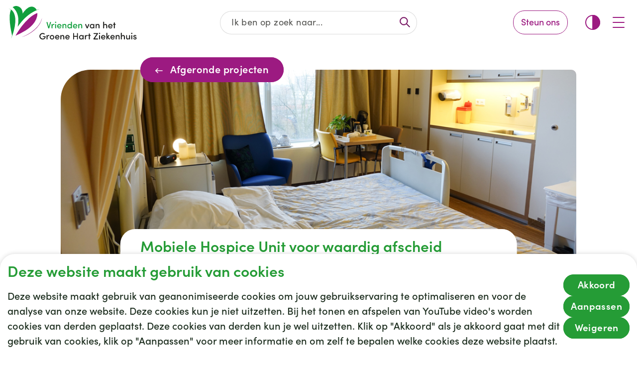

--- FILE ---
content_type: text/html; charset=utf-8
request_url: https://www.vriendenvanhetghz.nl/wat-wij-doen/afgeronde-projecten/mobiele-hospice-unit-voor-waardig-afscheid/
body_size: 55959
content:

<!DOCTYPE html>
<!--[if lt IE 7]>      <html class="no-js lt-ie9 lt-ie8 lt-ie7"> <![endif]-->
<!--[if IE 7]>         <html class="no-js lt-ie9 lt-ie8"> <![endif]-->
<!--[if IE 8]>         <html class="no-js lt-ie9"> <![endif]-->
<!--[if gt IE 8]><!-->
<html class="no-js preventAnimations" lang="nl">
<head>
	<!-- Twitter -->
<meta name="twitter:card" content="summary">
<meta name="twitter:title" content="">
<meta name="twitter:description" content="">
<!-- Open Graph general (Facebook, Pinterest & Google+) -->
<meta prefix="og: http://ogp.me/ns#" property="og:title" content="" />
<meta prefix="og: http://ogp.me/ns#" property="og:description" content="" />
<meta prefix="og: http://ogp.me/ns#" property="og:url" content="https://www.vriendenvanhetghz.nl/wat-wij-doen/afgeronde-projecten/mobiele-hospice-unit-voor-waardig-afscheid/" />
<meta prefix="og: http://ogp.me/ns#" property="og:site_name">
<meta prefix="og: http://ogp.me/ns#" property="og:locale" content="nl">
<meta prefix="og: http://ogp.me/ns#" property="og:type" content="">
	<!-- Twitter -->
<title>Mobiele Hospice Unit voor waardig afscheid - Het Groene Hart Ziekenhuis</title>
<meta name="description" content="In het Groene Hart Ziekenhuis werken we hard om onze pati&#xEB;nten beter te maken, maar helaas komt het ook voor dat pati&#xEB;nten in het&#xA0;ziekenhuis de laatste fase van hun leven doorbrengen. Dit is een zware tijd voor pati&#xEB;nten en hun naasten.">
<meta name="keywords" content="">


	
<link rel="apple-touch-icon" sizes="180x180" href="/img/favicon/apple-touch-icon.png">
<link rel="icon" type="image/png" sizes="32x32" href="/img/favicon/favicon-32x32.png">
<link rel="icon" type="image/png" sizes="16x16" href="/img/favicon/favicon-16x16.png">
<link rel="manifest" href="/img/favicon/site.webmanifest">
<link rel="mask-icon" href="/img/favicon/safari-pinned-tab.svg" color="#259c36">
<link rel="shortcut icon" href="/img/favicon/favicon.ico">
<meta name="msapplication-TileColor" content="#259c36">
<meta name="msapplication-config" content="/img/favicon/browserconfig.xml">
<meta name="theme-color" content="#259c36">
<meta name="viewport" content="width=device-width, initial-scale=1">
	
<script src="/scripts/jquery.bundle.js?v=GZLYSoD_2D3IGldxE_NliCFrcRfGdLRwX9kIrgzEi4o"></script>
	
<!--
/**
* @license
* MyFonts Webfont Build ID 795945
*
* The fonts listed in this notice are subject to the End User License
* Agreement(s) entered into by the website owner. All other parties are
* explicitly restricted from using the Licensed Webfonts(s).
*
* You may obtain a valid license from one of MyFonts official sites.
* http://www.fonts.com
* http://www.myfonts.com
* http://www.linotype.com
*
*/
-->
<link href="/css/main.css?v=_LUejKk1MPeq50Klwsx4eKrpain3cCwLxESgJwUO7H8" rel="stylesheet">
<link rel="stylesheet" type="text/css" href="/css/ghz.css">
<link href="/css/print.css?v=37f150d8-a05f-49fc-bfbf-485c8690fb75" rel="stylesheet" media="print">

	<link href="/css/vrienden.css?v=" rel="stylesheet">
	
</head>
<body class="vriendengenericdetailpage" nodeid="17917" culture="nl">
	
<svg class="spritesheet" style="height: 0;overflow: hidden;visibility:hidden;position:absolute;" role="none">
    <symbol viewBox="0 0 207.057 40" id="logo" xmlns="http://www.w3.org/2000/svg">
        <path d="M5.605 12.753v1.983h3.036A3.2 3.2 0 017.5 16.181a3.155 3.155 0 01-1.744.46 3.583 3.583 0 01-2.675-1.117 3.756 3.756 0 01-1.086-2.721 3.664 3.664 0 011.045-2.639 3.455 3.455 0 012.591-1.087 4.05 4.05 0 013.108 1.495L10.146 9.1a5.914 5.914 0 00-1.967-1.553 6.155 6.155 0 00-2.56-.535 5.284 5.284 0 00-4.246 1.941A5.76 5.76 0 000 12.781a6.219 6.219 0 00.744 2.993 5.362 5.362 0 002.024 2.137 5.618 5.618 0 002.909.752 5.008 5.008 0 002.657-.688 5.139 5.139 0 001.847-1.991 5.675 5.675 0 00.712-2.76l-.016-.471zm9.084-2.473a2.184 2.184 0 00-.719.929V10.18H12.3v8.205h1.931v-3.318l-.008-.4a5.669 5.669 0 01.309-2.308q.31-.588.757-.588a1.3 1.3 0 01.564.181l.6-1.771a1.739 1.739 0 00-.791-.211 1.665 1.665 0 00-.973.314zm8.193.265a3.93 3.93 0 00-2.065-.581 3.78 3.78 0 00-2.684 1.116 4.265 4.265 0 00-1.333 3.211 4.3 4.3 0 001.177 3.049 3.769 3.769 0 002.847 1.255 3.929 3.929 0 002.075-.569 4.047 4.047 0 001.484-1.58 4.573 4.573 0 00.005-4.321 4.11 4.11 0 00-1.505-1.572zm-.52 5.459a2.05 2.05 0 01-3.027.009 2.491 2.491 0 01-.6-1.736 2.442 2.442 0 01.605-1.708 1.942 1.942 0 011.508-.667 1.964 1.964 0 011.524.66 2.463 2.463 0 01.6 1.715 2.466 2.466 0 01-.609 1.731zm7.768-6.039a3.736 3.736 0 00-2.868 1.24 4.419 4.419 0 00-1.144 3.117 4.278 4.278 0 001.148 3.052 3.893 3.893 0 002.969 1.217 4.374 4.374 0 002.029-.441 3.943 3.943 0 001.469-1.361L32.1 15.98a2.52 2.52 0 01-1.872.807 2.174 2.174 0 01-1.5-.519A2.237 2.237 0 0128 14.876h6.249l.008-.389a4.639 4.639 0 00-1.147-3.277 3.87 3.87 0 00-2.979-1.241zm-2.043 3.288a2.717 2.717 0 01.713-1.063 2.239 2.239 0 011.428-.48 2.1 2.1 0 011.315.428 2.067 2.067 0 01.757 1.115h-4.213zm12.119-1.149a1.342 1.342 0 01.433.736 9.6 9.6 0 01.125 1.951v3.593h1.923v-5.423a3.034 3.034 0 00-.676-2.14 2.584 2.584 0 00-1.956-.852 2.769 2.769 0 00-1.1.231 4.663 4.663 0 00-1.2.82v-.84h-1.943v8.205h1.945v-3.293a9.831 9.831 0 01.085-1.665 2.283 2.283 0 01.585-1.156 1.393 1.393 0 011.013-.416 1.171 1.171 0 01.765.25zm11.654 4.689l-1.639-.813a2.522 2.522 0 01-1.873.807 2.174 2.174 0 01-1.5-.519 2.243 2.243 0 01-.725-1.392h6.248l.009-.389a4.634 4.634 0 00-1.148-3.277 3.864 3.864 0 00-2.977-1.24 3.734 3.734 0 00-2.868 1.24 4.419 4.419 0 00-1.144 3.117 4.282 4.282 0 001.147 3.052 3.9 3.9 0 002.971 1.217 4.387 4.387 0 002.031-.441 3.949 3.949 0 001.468-1.362zm-4.935-4.6a2.233 2.233 0 011.427-.48 2.108 2.108 0 011.316.428 2.067 2.067 0 01.761 1.115h-4.218a2.666 2.666 0 01.714-1.063zM63.759 18.386h2.015V7.291h-2.015v4.187h-3.5V7.291h-2.024v11.095h2.024v-4.863h3.5zM71.325 18.592a3.032 3.032 0 001.24-.252 3.789 3.789 0 001.143-.825v.868h1.945V10.18h-1.945v.9a3.625 3.625 0 00-1.131-.837 3.131 3.131 0 00-1.309-.277 3.3 3.3 0 00-2.576 1.216 4.558 4.558 0 00-1.06 3.115 4.447 4.447 0 001.1 3.065 3.369 3.369 0 002.593 1.23zm-1.159-6.049a1.906 1.906 0 011.5-.677 1.972 1.972 0 011.527.663 2.482 2.482 0 01.6 1.736 2.547 2.547 0 01-.6 1.767 1.945 1.945 0 01-1.52.676 1.917 1.917 0 01-1.495-.687 2.551 2.551 0 01-.605-1.748 2.517 2.517 0 01.594-1.728zm9.662-2.259a2.2 2.2 0 00-.721.929V10.18H77.44v8.205h1.931v-3.319l-.008-.4a5.687 5.687 0 01.311-2.308c.208-.392.46-.588.759-.588a1.3 1.3 0 01.563.181l.607-1.771a1.757 1.757 0 00-.792-.211 1.665 1.665 0 00-.983.315zM85.224 18.389v-6.437h1.156V10.18h-1.156V7.155H83.28v3.025h-1v1.772h1v6.437zM97.257 18.386v-2.031h-3.489l3.731-9.064h-6.34v2.091h3.408l-3.715 9zM98.743 10.18h1.944v8.204h-1.944zM99.728 9.47a1.142 1.142 0 00.867-.389 1.323 1.323 0 00.361-.937 1.344 1.344 0 00-.364-.951 1.181 1.181 0 00-1.751-.008 1.309 1.309 0 00-.363.928 1.358 1.358 0 00.368.961 1.145 1.145 0 00.882.396zm6.547 7.316a2.175 2.175 0 01-1.5-.519 2.235 2.235 0 01-.724-1.392h6.249l.007-.389a4.64 4.64 0 00-1.148-3.277 3.863 3.863 0 00-2.979-1.24 3.74 3.74 0 00-2.868 1.24 4.424 4.424 0 00-1.143 3.117 4.286 4.286 0 001.144 3.052 3.9 3.9 0 002.973 1.222 4.381 4.381 0 002.029-.441 3.953 3.953 0 001.469-1.361l-1.64-.813a2.514 2.514 0 01-1.869.801zm-1.423-4.593a2.236 2.236 0 011.427-.48 2.108 2.108 0 011.316.428 2.065 2.065 0 01.76 1.115h-4.217a2.679 2.679 0 01.714-1.063zM115.782 14.112l3.336-3.932h-2.439l-2.864 3.381V7.012h-1.948v11.373h1.948v-3.782l3.291 3.783h2.415zM123.658 18.595a4.383 4.383 0 002.027-.442 3.936 3.936 0 001.467-1.361l-1.637-.813a2.522 2.522 0 01-1.873.807 2.177 2.177 0 01-1.5-.519 2.229 2.229 0 01-.724-1.392h6.249l.007-.389a4.633 4.633 0 00-1.147-3.277 3.87 3.87 0 00-2.98-1.24 3.74 3.74 0 00-2.862 1.239 4.419 4.419 0 00-1.144 3.117 4.278 4.278 0 001.144 3.052 3.9 3.9 0 002.973 1.218zm-1.437-6.4a2.243 2.243 0 011.427-.48 2.105 2.105 0 011.316.428 2.067 2.067 0 01.761 1.115h-4.219a2.693 2.693 0 01.714-1.065zm10.641-.339a1.169 1.169 0 01.764.251 1.336 1.336 0 01.435.736 9.769 9.769 0 01.123 1.951v3.593h1.924v-5.426a3.022 3.022 0 00-.676-2.14 2.579 2.579 0 00-1.955-.852 2.769 2.769 0 00-1.1.231 4.735 4.735 0 00-1.2.82v-.84h-1.945v8.205h1.945v-3.293a9.832 9.832 0 01.085-1.665 2.285 2.285 0 01.587-1.156 1.393 1.393 0 011.013-.418zm9.6.247a1.36 1.36 0 01.437.755 9.4 9.4 0 01.128 1.931v3.6h1.916v-5.428a3.063 3.063 0 00-.676-2.148 2.564 2.564 0 00-1.944-.844 2.824 2.824 0 00-1.171.259 4.482 4.482 0 00-1.145.78v-4h-1.931v11.377h1.931v-3.3a9.866 9.866 0 01.085-1.689 2.255 2.255 0 01.588-1.132 1.407 1.407 0 011.015-.413 1.188 1.188 0 01.768.25zm10.857 4.5a9.074 9.074 0 00.319-2.944V10.18h-1.943v4.019a5.822 5.822 0 01-.121 1.517 1.42 1.42 0 01-.5.72 1.368 1.368 0 01-.824.245 1.322 1.322 0 01-.82-.251 1.4 1.4 0 01-.48-.695 5.8 5.8 0 01-.152-1.605v-3.95h-1.965v3.416a10.64 10.64 0 00.229 2.715 3.187 3.187 0 001.107 1.681 3.286 3.286 0 002.063.6 3.365 3.365 0 001.937-.517 3.158 3.158 0 001.151-1.476zM155.465 10.18h1.945v8.204h-1.945zM156.452 9.47a1.143 1.143 0 00.868-.389 1.325 1.325 0 00.363-.937 1.352 1.352 0 00-.367-.951 1.181 1.181 0 00-1.751-.008 1.308 1.308 0 00-.361.928 1.36 1.36 0 00.364.961 1.158 1.158 0 00.884.396zm5.784 3.936l-.715-.379a2.168 2.168 0 01-.579-.379.47.47 0 01-.121-.307.452.452 0 01.188-.365.8.8 0 01.512-.147 2 2 0 011.333.769l1.2-1.275a3.189 3.189 0 00-1.129-1.007 3.034 3.034 0 00-1.421-.351 2.5 2.5 0 00-1.815.691 2.237 2.237 0 00-.705 1.663 2.914 2.914 0 001.879 2.511l.655.348c.564.3.848.612.848.927a.582.582 0 01-.235.455.938.938 0 01-.62.195 1.708 1.708 0 01-.815-.259 2.824 2.824 0 01-.8-.683l-1.2 1.379a3.174 3.174 0 002.707 1.4 2.809 2.809 0 002.035-.731 2.607 2.607 0 00.339-3.257 4.222 4.222 0 00-1.541-1.198zM45.186 25.625a6.215 6.215 0 00-3.216.851 5.973 5.973 0 00-2.257 2.34 6.726 6.726 0 00-.817 3.281 5.21 5.21 0 001.36 3.749 4.765 4.765 0 003.625 1.432 5.9 5.9 0 004.449-1.863 6.392 6.392 0 001.784-4.6 5.161 5.161 0 00-1.407-3.715 4.664 4.664 0 00-3.521-1.475zm3.195 7.891a5.111 5.111 0 01-1.892 2 5.006 5.006 0 01-2.615.721 4.041 4.041 0 01-2.069-.512 3.564 3.564 0 01-1.381-1.484 4.737 4.737 0 01-.5-2.195 5.623 5.623 0 01.688-2.716 4.966 4.966 0 011.867-1.971 5.184 5.184 0 012.681-.693 3.781 3.781 0 012.6.959 3.959 3.959 0 011.3 3.124 5.754 5.754 0 01-.68 2.767zm8.037-4.933a4.089 4.089 0 00-3.068 1.444l.155-1.233h-1.014L51.062 40h1.033l.576-4.571a3.52 3.52 0 001.243 1.348 3.29 3.29 0 001.7.431 4.117 4.117 0 003.1-1.405 4.761 4.761 0 001.31-3.367 3.9 3.9 0 00-1.012-2.777 3.407 3.407 0 00-2.594-1.077zm1.606 6.551a3.219 3.219 0 01-2.445 1.095 2.6 2.6 0 01-1.973-.8 2.866 2.866 0 01-.765-2.073 4.2 4.2 0 01.463-1.953 3.34 3.34 0 011.256-1.376 3.3 3.3 0 011.744-.479 2.6 2.6 0 011.983.8 2.944 2.944 0 01.757 2.1 3.8 3.8 0 01-1.02 2.686zm7.908-6.552a4.216 4.216 0 00-2.236.629 4.591 4.591 0 00-1.649 1.761 4.859 4.859 0 00-.616 2.353 4.314 4.314 0 00.915 2.688 3.235 3.235 0 002.739 1.195 4.3 4.3 0 001.964-.456 4.034 4.034 0 001.475-1.216l-.74-.64a3.172 3.172 0 01-1.155.995 3.285 3.285 0 01-1.517.355 2.5 2.5 0 01-1.973-.837 3.263 3.263 0 01-.719-2.3h6.904a6.447 6.447 0 00.051-.741 3.878 3.878 0 00-.975-2.719 3.2 3.2 0 00-2.464-1.067zm-3.345 3.6a3.723 3.723 0 011.257-1.9 3.242 3.242 0 012.049-.692 2.385 2.385 0 011.773.717 2.718 2.718 0 01.748 1.876h-5.823zm12.711-3.6a3.452 3.452 0 00-2.752 1.488l.159-1.277h-.956L70.704 37h.977l.444-3.544a7.542 7.542 0 01.571-2.324 2.9 2.9 0 011.048-1.165 2.655 2.655 0 011.463-.432 1.694 1.694 0 011.295.528 1.971 1.971 0 01.5 1.393 15.493 15.493 0 01-.157 1.781L76.365 37h.977l.48-3.763a16.343 16.343 0 00.16-1.773 2.941 2.941 0 00-.736-2.1 2.551 2.551 0 00-1.944-.782zM86.729 34.777l-1.957-5.984h-1.023l2.672 8.2h.184l4.467-8.2h-1.083zM97.656 29.084a3.416 3.416 0 00-1.816-.5 4.2 4.2 0 00-2.235.629 4.44 4.44 0 00-1.62 1.739 5.061 5.061 0 00-.591 2.42 3.875 3.875 0 001.008 2.756 3.353 3.353 0 002.568 1.081 4.245 4.245 0 002.256-.6 4.338 4.338 0 001.592-1.707 5.022 5.022 0 00.589-2.395 4.34 4.34 0 00-.463-2.024 3.422 3.422 0 00-1.288-1.399zm.333 5.313a3.318 3.318 0 01-1.207 1.361 3.177 3.177 0 01-1.695.471 2.549 2.549 0 01-1.955-.811 2.963 2.963 0 01-.756-2.108 4.049 4.049 0 01.441-1.888 3.254 3.254 0 011.256-1.347 3.326 3.326 0 011.743-.489 2.566 2.566 0 011.34.365 2.441 2.441 0 01.948 1.025 3.268 3.268 0 01.336 1.511 4.16 4.16 0 01-.45 1.91zm9.192-5.313a3.423 3.423 0 00-1.817-.5 4.2 4.2 0 00-2.235.629 4.462 4.462 0 00-1.621 1.732 5.061 5.061 0 00-.591 2.42 3.882 3.882 0 001.009 2.756 3.351 3.351 0 002.568 1.081 4.264 4.264 0 002.259-.6 4.351 4.351 0 001.589-1.707 5.007 5.007 0 00.591-2.395 4.34 4.34 0 00-.463-2.024 3.467 3.467 0 00-1.288-1.392zm.331 5.313a3.318 3.318 0 01-1.207 1.361 3.167 3.167 0 01-1.695.471 2.547 2.547 0 01-1.955-.811 2.969 2.969 0 01-.756-2.108 4.1 4.1 0 01.439-1.888 3.387 3.387 0 013-1.836 2.576 2.576 0 011.344.365 2.467 2.467 0 01.948 1.025 3.319 3.319 0 01.335 1.511 4.16 4.16 0 01-.453 1.91zm5.476-5.488a2.963 2.963 0 00-.96.917l.135-1.032h-1l-1.048 8.2h.979l.452-3.475a9.872 9.872 0 01.536-2.417 2.713 2.713 0 01.825-1.121 1.712 1.712 0 011.028-.384 1.627 1.627 0 01.617.16l.469-.967a2.115 2.115 0 00-.877-.211 2.269 2.269 0 00-1.156.33zM118.748 36.999h.977l1.013-8.2h-.944zM120.578 25.416a.74.74 0 00-.565.248.847.847 0 00-.232.6.831.831 0 00.232.6.738.738 0 00.565.245.748.748 0 00.563-.245.829.829 0 00.236-.6.839.839 0 00-.236-.6.749.749 0 00-.563-.248zm5.956 3.167a4.223 4.223 0 00-2.236.629 4.558 4.558 0 00-1.648 1.761 4.844 4.844 0 00-.616 2.353 4.313 4.313 0 00.911 2.689 3.234 3.234 0 002.74 1.195 4.3 4.3 0 001.963-.456 4.023 4.023 0 001.471-1.217l-.74-.64a3.171 3.171 0 01-1.155.995 3.294 3.294 0 01-1.519.355 2.5 2.5 0 01-1.973-.837 3.264 3.264 0 01-.72-2.3h6.913a6.447 6.447 0 00.051-.741A3.867 3.867 0 00129 29.65a3.188 3.188 0 00-2.466-1.067zm-3.347 3.6a3.725 3.725 0 011.259-1.9 3.24 3.24 0 012.047-.692 2.384 2.384 0 011.775.717 2.712 2.712 0 01.749 1.876h-5.829zm15.667-1.832a3.584 3.584 0 00-1.252-1.343 3.271 3.271 0 00-1.695-.429 4.121 4.121 0 00-3.1 1.407 4.755 4.755 0 00-1.316 3.367 3.9 3.9 0 001.009 2.776 3.381 3.381 0 002.58 1.077 4.147 4.147 0 003.1-1.481L138.021 37h1.007l1.451-11.373h-1.034zm-.644 4.035a3.373 3.373 0 01-1.251 1.376 3.314 3.314 0 01-1.749.479 2.6 2.6 0 01-1.976-.8 2.923 2.923 0 01-.761-2.1 3.78 3.78 0 011.016-2.683 3.226 3.226 0 012.447-1.095 2.6 2.6 0 011.975.8 2.89 2.89 0 01.761 2.077 4.164 4.164 0 01-.462 1.949zm7.709-5.807a4.214 4.214 0 00-2.237.629 4.574 4.574 0 00-1.651 1.761 4.872 4.872 0 00-.615 2.353 4.307 4.307 0 00.916 2.688 3.233 3.233 0 002.739 1.195 4.291 4.291 0 001.961-.456 4.038 4.038 0 001.472-1.217l-.74-.64a3.172 3.172 0 01-1.155.995 3.29 3.29 0 01-1.519.355 2.511 2.511 0 01-1.975-.837 3.269 3.269 0 01-.717-2.3h6.911a7.068 7.068 0 00.049-.741 3.867 3.867 0 00-.976-2.719 3.193 3.193 0 00-2.462-1.062zm-3.349 3.6a3.713 3.713 0 011.256-1.9 3.244 3.244 0 012.048-.692 2.391 2.391 0 011.776.717 2.729 2.729 0 01.747 1.876h-5.827zm11.953-3.6a2.292 2.292 0 00-1.157.327 3.011 3.011 0 00-.963.917l.135-1.032h-1L150.49 37h.979l.452-3.475a10 10 0 01.536-2.417 2.724 2.724 0 01.825-1.121 1.718 1.718 0 011.029-.384 1.645 1.645 0 01.617.16l.469-.967a2.07 2.07 0 00-.873-.213zm5.259 0a4.217 4.217 0 00-2.237.629 4.614 4.614 0 00-1.651 1.761 4.844 4.844 0 00-.616 2.353 4.323 4.323 0 00.916 2.688 3.233 3.233 0 002.739 1.195 4.287 4.287 0 001.961-.456 4.027 4.027 0 001.472-1.217l-.741-.64a3.167 3.167 0 01-1.153.995 3.3 3.3 0 01-1.519.355 2.5 2.5 0 01-1.972-.837 3.27 3.27 0 01-.72-2.3h6.908a6.766 6.766 0 00.051-.741 3.872 3.872 0 00-.975-2.719 3.187 3.187 0 00-2.463-1.062zm-3.349 3.6a3.727 3.727 0 011.26-1.9 3.233 3.233 0 012.048-.692 2.383 2.383 0 011.773.717 2.717 2.717 0 01.748 1.876h-5.829zm12.792-3.6a4.213 4.213 0 00-2.236.629 4.567 4.567 0 00-1.652 1.761 4.859 4.859 0 00-.616 2.353 4.307 4.307 0 00.916 2.688 3.23 3.23 0 002.739 1.195 4.288 4.288 0 001.963-.456 4.016 4.016 0 001.472-1.217l-.741-.64a3.146 3.146 0 01-1.153.995 3.283 3.283 0 01-1.516.355 2.5 2.5 0 01-1.973-.837 3.264 3.264 0 01-.721-2.3h6.912a6.407 6.407 0 00.049-.741 3.873 3.873 0 00-.976-2.719 3.194 3.194 0 00-2.467-1.062zm-3.347 3.6a3.713 3.713 0 011.256-1.9 3.243 3.243 0 012.047-.692 2.386 2.386 0 011.775.717 2.712 2.712 0 01.748 1.876h-5.825zm12.708-3.6a3.454 3.454 0 00-2.749 1.488l.159-1.277h-.951L173.99 37h.977l.443-3.544a7.575 7.575 0 01.572-2.324 2.9 2.9 0 011.047-1.165 2.663 2.663 0 011.464-.432 1.7 1.7 0 011.3.528 1.975 1.975 0 01.493 1.393 15.654 15.654 0 01-.155 1.781L179.645 37h.976l.481-3.763a16.247 16.247 0 00.159-1.773 2.93 2.93 0 00-.737-2.1 2.55 2.55 0 00-1.938-.781zM195.113.941A16.544 16.544 0 00189.608 0c-9.613 0-17.409 8.228-17.452 18.393h8.631a9.067 9.067 0 018.8-9.217 8.308 8.308 0 011.963.236zM206.829 15.5h-17.221v5.769h8.391a8.884 8.884 0 01-8.391 6.548v9.128c9.636 0 17.449-8.269 17.449-18.472a19.313 19.313 0 00-.228-2.973z"
               />
    </symbol>
    <symbol viewBox="0 0 37.786 40" id="logo_small" xmlns="http://www.w3.org/2000/svg">
        <path d="M24.855 1.019A17.911 17.911 0 0018.895 0C8.487 0 .047 8.908 0 19.913h9.344a9.816 9.816 0 019.53-9.979 8.994 8.994 0 012.125.256zm12.684 15.763H18.895v6.246h9.084a9.618 9.618 0 01-9.084 7.089V40c10.432 0 18.891-8.953 18.891-20a20.911 20.911 0 00-.247-3.218z"
               />
    </symbol>
    <symbol viewBox="0 0 26.25 17.815" id="icon_arrow_left" xmlns="http://www.w3.org/2000/svg">
        <g >
            <path d="M0 8.905a1.407 1.407 0 011.406-1.406h23.438a1.407 1.407 0 010 2.813H1.407A1.407 1.407 0 010 8.905zm0 0" />
            <path d="M-.002 8.905a1.4 1.4 0 01.412-.994l7.5-7.5a1.407 1.407 0 111.99 1.99L3.394 8.907 9.9 15.413a1.407 1.407 0 11-1.99 1.99l-7.5-7.5a1.409 1.409 0 01-.412-1zm0 0" />
        </g>
    </symbol>
    <symbol viewBox="0 0 26.25 17.815" id="icon_arrow_right" xmlns="http://www.w3.org/2000/svg">
        <g >
            <path d="M26.25 8.91a1.407 1.407 0 01-1.406 1.406H1.406a1.407 1.407 0 010-2.813h23.437A1.407 1.407 0 0126.25 8.91zm0 0" />
            <path d="M26.252 8.91a1.4 1.4 0 01-.412.994l-7.5 7.5a1.407 1.407 0 11-1.99-1.99l6.506-6.506-6.506-6.506a1.407 1.407 0 111.99-1.99l7.5 7.5a1.409 1.409 0 01.412 1zm0 0" />
        </g>
    </symbol>
    <symbol viewBox="0 0 30.237 30.237" id="icon_calendar" xmlns="http://www.w3.org/2000/svg">
        <g  stroke-width=".5">
            <path d="M27.509 2.232h-2.974v-.5a1.487 1.487 0 10-2.974 0v.5h-4.956v-.5a1.487 1.487 0 00-2.974 0v.5H8.676v-.5a1.487 1.487 0 10-2.974 0v.5H2.728A2.481 2.481 0 00.25 4.711v22.8a2.481 2.481 0 002.478 2.478h24.781a2.481 2.481 0 002.478-2.478v-22.8a2.481 2.481 0 00-2.478-2.479zm-4.956-.5a.5.5 0 11.991 0v2.974a.5.5 0 01-.991 0zm-7.93 0a.5.5 0 01.991 0v2.974a.5.5 0 01-.991 0zm-7.93 0a.5.5 0 11.991 0v2.974a.5.5 0 01-.991 0zM2.728 3.219h2.974v1.487a1.487 1.487 0 102.974 0V3.224h4.956v1.487a1.487 1.487 0 002.974 0V3.224h4.956v1.487a1.487 1.487 0 002.974 0V3.224h2.974a1.489 1.489 0 011.487 1.487V8.18H1.241V4.711a1.489 1.489 0 011.487-1.487zm24.781 25.777H2.728a1.489 1.489 0 01-1.487-1.487V9.171h27.755v18.338a1.489 1.489 0 01-1.487 1.487z" />
            <path d="M22.128 14.684l-2.478-.379-1.113-2.371a.5.5 0 00-.9 0l-1.113 2.371-2.478.379a.5.5 0 00-.28.836l1.808 1.853-.427 2.622a.5.5 0 00.728.513l2.211-1.222 2.211 1.222a.5.5 0 00.729-.514l-.427-2.622 1.808-1.853a.5.5 0 00-.28-.836zm-2.412 2.176a.5.5 0 00-.134.426l.3 1.862-1.557-.861a.5.5 0 00-.479 0l-1.557.861.3-1.862a.5.5 0 00-.134-.426l-1.309-1.341 1.786-.273a.5.5 0 00.374-.279l.777-1.655.777 1.654a.5.5 0 00.374.279l1.786.273zM26.518 12.64H24.54a.5.5 0 00-.5.5v1.982a.5.5 0 00.5.5h1.982a.5.5 0 00.5-.5V13.14a.5.5 0 00-.504-.5zm-.5 1.982h-.991v-.991h.991zM16.605 22.553h-1.978a.5.5 0 00-.5.5v1.982a.5.5 0 00.5.5h1.982a.5.5 0 00.5-.5v-1.982a.5.5 0 00-.504-.5zm-.5 1.982h-.991v-.991h.991zM11.649 12.64H9.671a.5.5 0 00-.5.5v1.982a.5.5 0 00.5.5h1.982a.5.5 0 00.5-.5V13.14a.5.5 0 00-.504-.5zm-.5 1.982h-.991v-.991h.991zM6.693 17.597H4.715a.5.5 0 00-.5.5v1.982a.5.5 0 00.5.5h1.982a.5.5 0 00.5-.5v-1.982a.5.5 0 00-.504-.5zm-.5 1.982h-.991v-.991h.991zM11.649 17.597H9.671a.5.5 0 00-.5.5v1.982a.5.5 0 00.5.5h1.982a.5.5 0 00.5-.5v-1.982a.5.5 0 00-.504-.5zm-.5 1.982h-.991v-.991h.991zM6.693 22.553H4.715a.5.5 0 00-.5.5v1.982a.5.5 0 00.5.5h1.982a.5.5 0 00.5-.5v-1.982a.5.5 0 00-.504-.5zm-.5 1.982h-.991v-.991h.991zM11.649 22.553H9.671a.5.5 0 00-.5.5v1.982a.5.5 0 00.5.5h1.982a.5.5 0 00.5-.5v-1.982a.5.5 0 00-.504-.5zm-.5 1.982h-.991v-.991h.991zM26.518 17.597H24.54a.5.5 0 00-.5.5v1.982a.5.5 0 00.5.5h1.982a.5.5 0 00.5-.5v-1.982a.5.5 0 00-.504-.5zm-.5 1.982h-.991v-.991h.991zM26.518 22.553H24.54a.5.5 0 00-.5.5v1.982a.5.5 0 00.5.5h1.982a.5.5 0 00.5-.5v-1.982a.5.5 0 00-.504-.5zm-.5 1.982h-.991v-.991h.991zM21.562 22.553h-1.978a.5.5 0 00-.5.5v1.982a.5.5 0 00.5.5h1.983a.5.5 0 00.5-.5v-1.982a.5.5 0 00-.505-.5zm-.5 1.982h-.991v-.991h.991z" />
        </g>
    </symbol>
    <symbol viewBox="0 0 22.5 20" id="icon_car" xmlns="http://www.w3.org/2000/svg">
        <path d="M19.875 1.25A1.88 1.88 0 0018.125 0H4.375a1.765 1.765 0 00-1.75 1.25L0 8.75v10A1.181 1.181 0 001.25 20H2.5a1.181 1.181 0 001.25-1.25V17.5h15v1.25A1.181 1.181 0 0020 20h1.25a1.181 1.181 0 001.25-1.25v-10zm-15.5 12.5a1.875 1.875 0 110-3.75 1.875 1.875 0 110 3.75zm13.75 0A1.875 1.875 0 1120 11.875a1.922 1.922 0 01-1.875 1.875zM2.5 7.5l1.875-5.625h13.75L20 7.5z"
               />
    </symbol>
    <symbol viewBox="0 0 29.737 29.737" id="icon_download" xmlns="http://www.w3.org/2000/svg">
        <path d="M14.868 21.064a.93.93 0 01-.929-.929V.929a.93.93 0 011.859 0v19.206a.93.93 0 01-.93.929zm0 0"
               />
        <path d="M14.868 21.064a.922.922 0 01-.657-.273l-4.956-4.956a.93.93 0 011.315-1.315l4.3 4.3 4.3-4.3a.93.93 0 011.315 1.315l-4.956 4.956a.931.931 0 01-.661.273zm0 0"
               />
        <path d="M26.33 29.737H3.407A3.41 3.41 0 010 26.33v-5.576a.93.93 0 011.859 0v5.576a1.551 1.551 0 001.549 1.549H26.33a1.551 1.551 0 001.549-1.549v-5.576a.93.93 0 011.859 0v5.576a3.41 3.41 0 01-3.408 3.407zm0 0"
               />
    </symbol>
    <symbol viewBox="0 0 15.234 20" id="icon_document" xmlns="http://www.w3.org/2000/svg">
        <path d="M1.125 1.125V19.25H14.5v-14L9.75.5H1.969z" fill="none" />
        <path d="M15.063 4.859L10.375.172A.587.587 0 009.961 0h-8.2A1.76 1.76 0 000 1.758v16.484A1.76 1.76 0 001.758 20h11.719a1.76 1.76 0 001.758-1.758V5.273a.591.591 0 00-.172-.414zM10.547 2l2.687 2.687h-2.1a.587.587 0 01-.586-.586zm2.93 16.828H1.758a.587.587 0 01-.586-.586V1.758a.587.587 0 01.586-.586h7.617V4.1a1.76 1.76 0 001.758 1.758h2.93v12.384a.587.587 0 01-.586.586z"
               />
    </symbol>
    <symbol viewBox="0 0 24 22.406" id="icon_news" xmlns="http://www.w3.org/2000/svg">
        <path d="M3.516 22.406A3.52 3.52 0 010 18.891V.7A.7.7 0 01.7 0h16.55a.7.7 0 01.7.7v4.175h5.35a.7.7 0 01.7.7v13.316a3.52 3.52 0 01-3.516 3.516zm14.438-3.516A2.112 2.112 0 0020.063 21h.422a2.112 2.112 0 002.109-2.109V6.281h-4.641zm-16.547 0A2.112 2.112 0 003.516 21h13.736a3.5 3.5 0 01-.689-1.778c-.025-.265-.016.768-.016-17.816H1.406zm2.344.141a.7.7 0 010-1.406h10.5a.7.7 0 110 1.406zm5.25-3a.7.7 0 01-.7-.7v-5.25a.7.7 0 01.7-.7h5.25a.7.7 0 01.7.7v5.25a.7.7 0 01-.7.7zm.7-1.406h3.844v-3.844H9.7zm-5.953.281a.7.7 0 010-1.406H6a.7.7 0 010 1.406zm0-3a.7.7 0 010-1.406H6a.7.7 0 010 1.406zm0-4.125a.7.7 0 010-1.406h10.5a.7.7 0 110 1.406zm0-3a.7.7 0 010-1.406h10.5a.7.7 0 110 1.406z"
               />
    </symbol>
    <symbol viewBox="0 0 44.013 60.013" id="icon_panflet" xmlns="http://www.w3.org/2000/svg">
        <path d="M3.014 60.013a3 3 0 01-3-3c0-52.7-.1-49.3.25-49.65s-1.55.1 34.75-7.279a3.269 3.269 0 014 3.079v3.85h2a3 3 0 013 3v47a3 3 0 01-3 3zm-1-3a1 1 0 001 1h38a1 1 0 001-1v-47a1 1 0 00-1-1h-39zm33.4-54.93l-24.46 4.93h26.06V3.162a1.28 1.28 0 00-1.6-1.079zm-28.4 52.93a1 1 0 110-2h11.669a1 1 0 010 2zm8-4a1 1 0 010-2h22a1 1 0 010 2zm-8 0a1 1 0 110-2h3a1 1 0 010 2zm15-4a1 1 0 110-2h15a1 1 0 010 2zm-15 0a1 1 0 110-2h10a1 1 0 110 2zM11.5 26A10.5 10.5 0 1122 36.5 10.511 10.511 0 0111.5 26zm2 0a8.5 8.5 0 108.5-8.5 8.509 8.509 0 00-8.499 8.5zm7.666 5.5a1 1 0 01-1-1v-2.667h-2.667a1 1 0 01-1-1v-1.666a1 1 0 011-1h2.667V21.5a1 1 0 011-1h1.667a1 1 0 011 1v2.667H26.5a1 1 0 011 1v1.666a1 1 0 01-1 1h-2.667V30.5a1 1 0 01-1 1z"
              fill="#006f85" />
    </symbol>
    <symbol viewBox="0 0 23.406 16" id="icon_email" xmlns="http://www.w3.org/2000/svg">
        <path d="M19.781 10.799l-3.79-4.456 3.366-1.918a.686.686 0 10-.68-1.191l-6.974 3.979-6.974-3.979a.686.686 0 10-.68 1.191l3.367 1.921-3.79 4.456a.686.686 0 001.045.889l3.958-4.653 2.735 1.561a.686.686 0 00.68 0l2.735-1.561 3.957 4.65a.686.686 0 101.045-.889z"
               />
        <path d="M21.349 0H2.057A2.059 2.059 0 000 2.057v11.886A2.059 2.059 0 002.057 16h19.292a2.059 2.059 0 002.057-2.057V2.057A2.059 2.059 0 0021.349 0zm.686 13.943a.686.686 0 01-.686.686H2.057a.686.686 0 01-.686-.686V2.057a.686.686 0 01.686-.686h19.292a.686.686 0 01.686.686z"
               />
    </symbol>
    <symbol viewBox="0 0 16.363 16" id="icon_external" xmlns="http://www.w3.org/2000/svg">
        <g >
            <path d="M15.608 0h-4.791a.756.756 0 000 1.512h2.966L6.535 8.76a.756.756 0 001.069 1.069l7.248-7.248v2.966a.756.756 0 001.512 0V.756A.756.756 0 0015.608 0z" />
            <path d="M12.515 6.302a.756.756 0 00-.756.756v7.43H1.512V4.241h7.876a.756.756 0 000-1.512H.756A.756.756 0 000 3.485v11.759A.756.756 0 00.756 16h11.759a.756.756 0 00.756-.756V7.058a.756.756 0 00-.756-.756z" />
        </g>
    </symbol>
    <symbol viewBox="0 0 13.486 29.017" id="icon_facebook" xmlns="http://www.w3.org/2000/svg">
        <path d="M12.959 14.52H8.892v14.5H2.865v-14.5H0V9.396h2.865V6.082C2.865 3.708 3.993 0 8.947 0l4.466.017v4.974h-3.241a1.227 1.227 0 00-1.278 1.4v3.011h4.592z"
               />
    </symbol>
    <symbol viewBox="0 0 30 30" id="icon_high_contrast" xmlns="http://www.w3.org/2000/svg">
        <g fill="none"  stroke-width="2" transform="rotate(180 15 15)">
            <circle cx="15" cy="15" r="15" stroke="none" />
            <circle cx="15" cy="15" r="14" />
        </g>
        <path d="M14.716.294a14.583 14.583 0 0110.312 24.895 14.488 14.488 0 01-10.312 4.271V.295z"
               />
    </symbol>
    <symbol viewBox="0 0 30 30" id="icon_info" xmlns="http://www.w3.org/2000/svg">
        <path d="M15 0a15 15 0 1015 15A15.017 15.017 0 0015 0zm0 27.273A12.273 12.273 0 1127.273 15 12.287 12.287 0 0115 27.273z"
               />
        <path d="M15 6.364a1.818 1.818 0 101.818 1.819A1.82 1.82 0 0015 6.364zM15 12.727a1.364 1.364 0 00-1.364 1.364v8.182a1.364 1.364 0 102.727 0v-8.182A1.364 1.364 0 0015 12.727z"
               />
    </symbol>
    <symbol viewBox="0 0 28.711 28.711" id="icon_instagram" xmlns="http://www.w3.org/2000/svg">
        <path d="M8.438.087a10.556 10.556 0 00-3.482.669 7.344 7.344 0 00-4.2 4.2 10.508 10.508 0 00-.667 3.485c-.07 1.53-.087 2.02-.087 5.918s.017 4.388.087 5.918a10.536 10.536 0 00.667 3.479 7.344 7.344 0 004.2 4.2 10.559 10.559 0 003.485.667c1.531.069 2.02.086 5.918.086s4.388-.017 5.918-.086a10.554 10.554 0 003.479-.667 7.343 7.343 0 004.2-4.2 10.536 10.536 0 00.667-3.485c.07-1.531.086-2.021.086-5.918s-.016-4.388-.086-5.918a10.552 10.552 0 00-.667-3.479 7.349 7.349 0 00-4.2-4.2A10.562 10.562 0 0020.271.09C18.74.02 18.251.003 14.353.003S9.969.017 8.438.087zm.118 25.955a7.921 7.921 0 01-2.665-.5 4.757 4.757 0 01-2.725-2.724 7.934 7.934 0 01-.493-2.665c-.069-1.515-.085-1.968-.085-5.8s.015-4.288.085-5.8a7.935 7.935 0 01.493-2.666 4.757 4.757 0 012.725-2.724 7.921 7.921 0 012.665-.495c1.514-.069 1.968-.084 5.8-.084s4.287.015 5.8.085a7.9 7.9 0 012.665.494 4.752 4.752 0 012.724 2.724 7.906 7.906 0 01.494 2.666c.069 1.513.084 1.967.084 5.8s-.014 4.287-.084 5.8a7.951 7.951 0 01-.494 2.665 4.751 4.751 0 01-2.724 2.724 7.928 7.928 0 01-2.666.5c-1.513.068-1.967.083-5.8.083s-4.286-.015-5.799-.083zM6.984 14.356a7.372 7.372 0 107.372-7.372 7.371 7.371 0 00-7.372 7.372zm13.312-7.663a1.723 1.723 0 101.723-1.723 1.723 1.723 0 00-1.723 1.723zM9.571 14.356a4.785 4.785 0 114.785 4.785 4.785 4.785 0 01-4.785-4.785z"
               />
    </symbol>
    <symbol viewBox="0 0 28.403 27.148" id="icon_linkedin" xmlns="http://www.w3.org/2000/svg">
        <path d="M6.448 27.149H.36V8.831h6.089zM3.404 6.33h-.04a3.173 3.173 0 11.08-6.329 3.175 3.175 0 11-.04 6.329zm25 20.819h-6.091v-9.8c0-2.463-.882-4.142-3.085-4.142a3.333 3.333 0 00-3.124 2.227 4.17 4.17 0 00-.2 1.486v10.229H9.813s.08-16.6 0-18.318h6.088v2.594a6.045 6.045 0 015.487-3.024c4.006 0 7.01 2.618 7.01 8.244zm0 0"
               />
    </symbol>
    <symbol viewBox="0 0 21.005 29" id="icon_marker">
        <path d="M10.503 0a10.515 10.515 0 00-10.5 10.5c0 7.187 9.4 17.738 9.8 18.184a.946.946 0 001.407 0c.4-.446 9.8-11 9.8-18.184A10.515 10.515 0 0010.503 0zm0 15.787a5.284 5.284 0 115.284-5.287 5.29 5.29 0 01-5.284 5.287z"
               />
    </symbol>
    <symbol viewBox="0 0 15.042 18" id="icon_park" xmlns="http://www.w3.org/2000/svg">
        <path d="M0 0h8.57a7.035 7.035 0 014.778 1.479 5.623 5.623 0 011.694 4.272 5.288 5.288 0 01-1.719 4.121 7.014 7.014 0 01-4.753 1.492H4.753V18H0zm7.938 7.824c1.787 0 2.68-.758 2.68-2.022a2.284 2.284 0 00-.645-1.719 3.363 3.363 0 00-2.035-.493H4.753v4.235z"
               />
    </symbol>
    <symbol viewBox="0 0 20.471 20.509" id="icon_phone" xmlns="http://www.w3.org/2000/svg">
        <g  stroke-width=".5">
            <path d="M16.041 12.648a1.967 1.967 0 00-1.427-.654 2.034 2.034 0 00-1.444.65l-1.334 1.33c-.11-.059-.219-.114-.325-.169-.152-.076-.3-.148-.418-.224a14.5 14.5 0 01-3.474-3.166 8.553 8.553 0 01-1.14-1.8c.346-.317.667-.646.979-.962.118-.118.236-.241.355-.359a1.937 1.937 0 000-2.921l-1.151-1.15c-.131-.131-.266-.266-.393-.4a19.007 19.007 0 00-.794-.785 2 2 0 00-1.414-.621 2.068 2.068 0 00-1.435.621l-.008.008-1.435 1.447a3.088 3.088 0 00-.916 1.963 7.4 7.4 0 00.538 3.132 18.175 18.175 0 003.229 5.386 19.864 19.864 0 006.615 5.179 10.306 10.306 0 003.715 1.1c.089 0 .182.008.266.008a3.181 3.181 0 002.437-1.051c0-.008.013-.013.017-.021a9.6 9.6 0 01.739-.764c.182-.173.367-.355.549-.545a2.106 2.106 0 00.637-1.461 2.029 2.029 0 00-.65-1.448zm1.511 4.445s0 0 0 0c-.165.177-.333.338-.515.515a11.1 11.1 0 00-.815.844 2.035 2.035 0 01-1.587.671h-.194a9.155 9.155 0 01-3.292-.988 18.751 18.751 0 01-6.23-4.88A17.137 17.137 0 011.88 8.194a6.027 6.027 0 01-.475-2.645 1.938 1.938 0 01.583-1.254l1.439-1.439a.96.96 0 01.642-.3.9.9 0 01.616.3l.013.013c.257.241.5.49.76.756.131.135.266.27.4.409L7.01 5.186a.806.806 0 010 1.309c-.122.122-.241.245-.363.363-.355.363-.692.7-1.06 1.03-.008.008-.017.013-.021.021a.861.861 0 00-.219.958l.013.038a9.252 9.252 0 001.365 2.22h0a15.493 15.493 0 003.748 3.411 5.763 5.763 0 00.519.283c.152.076.3.148.418.224.017.008.034.021.051.03a.915.915 0 00.418.106.9.9 0 00.642-.291l1.444-1.444a.955.955 0 01.637-.317.86.86 0 01.608.308l.008.008 2.326 2.326a.835.835 0 01.008 1.324zM11.043 5.017a5.433 5.433 0 014.424 4.424.566.566 0 00.561.473.753.753 0 00.1-.008.57.57 0 00.469-.659 6.569 6.569 0 00-5.352-5.352.573.573 0 00-.658.464.564.564 0 00.456.658z" />
            <path d="M20.211 9.082A10.817 10.817 0 0011.397.268a.57.57 0 10-.186 1.123 9.661 9.661 0 017.877 7.877.566.566 0 00.561.473.754.754 0 00.1-.008.559.559 0 00.462-.651z" />
        </g>
    </symbol>
    <symbol viewBox="0 0 21.069 21" id="icon_search" xmlns="http://www.w3.org/2000/svg">
        <g >
            <path d="M8.417 16.333a7.917 7.917 0 117.917-7.917 7.926 7.926 0 01-7.917 7.917zm0-14.583a6.667 6.667 0 106.667 6.667A6.675 6.675 0 008.417 1.75zm0 0" />
            <path d="M19.875 20.5a.621.621 0 01-.442-.183l-6.3-6.3a.625.625 0 11.884-.884l6.3 6.3a.625.625 0 01-.443 1.068zm0 0" />
        </g>
    </symbol>
    <symbol viewBox="0 0 30 30" id="icon_time" xmlns="http://www.w3.org/2000/svg">
        <g fill="none"  stroke-width="1.5">
            <circle cx="15" cy="15" r="15" stroke="none" />
            <circle cx="15" cy="15" r="14.25" fill="none" />
        </g>
        <path fill="none" stroke="#1d2e1f" stroke-linecap="round" stroke-width="1.5"
              d="M9.036 7.304l6 10.392M21.964 13.696l-6.928 4" />
    </symbol>
    <symbol viewBox="0 0 30 30" id="icon_route" xmlns="http://www.w3.org/2000/svg">
        <g fill="none"  stroke-width="1.5">
            <circle cx="15" cy="15" r="15" stroke="none" />
            <circle cx="15" cy="15" r="14.25" fill="none" />
        </g>
    </symbol>
    <symbol viewBox="0 0 20.211 24" id="icon_transit" xmlns="http://www.w3.org/2000/svg">
        <path d="M0 17.684a3.619 3.619 0 001.263 2.779v2.274A1.193 1.193 0 002.526 24h1.263a1.193 1.193 0 001.261-1.263v-1.263h10.108v1.263A1.193 1.193 0 0016.421 24h1.263a1.193 1.193 0 001.266-1.263v-2.274a3.619 3.619 0 001.263-2.779V5.053C20.211.632 15.663 0 10.105 0S0 .632 0 5.053zm4.421 1.263a1.895 1.895 0 111.895-1.895 1.943 1.943 0 01-1.895 1.895zm11.368 0a1.895 1.895 0 111.895-1.895 1.943 1.943 0 01-1.895 1.895zm1.895-7.579H2.526V5.053h15.158z"
               />
    </symbol>
    <symbol viewBox="0 0 28.044 22.79" id="icon_twitter" xmlns="http://www.w3.org/2000/svg">
        <path d="M25.177 5.673c.011.248.017.5.017.747 0 7.6-5.786 16.369-16.373 16.369a16.276 16.276 0 01-8.82-2.583 11.619 11.619 0 008.523-2.382 5.76 5.76 0 01-5.375-4 5.776 5.776 0 002.6-.1 5.755 5.755 0 01-4.625-5.636v-.073a5.731 5.731 0 002.605.719 5.763 5.763 0 01-1.78-7.682 16.339 16.339 0 0011.86 6.014 5.758 5.758 0 019.805-5.25 11.486 11.486 0 003.655-1.4A5.78 5.78 0 0124.735 3.6a11.44 11.44 0 003.305-.905 11.575 11.575 0 01-2.863 2.978z"
               />
    </symbol>
    <symbol viewBox="0 0 512 512" id="icon_x"
            xmlns="http://www.w3.org/2000/svg">
        <path d="M389.2 48h70.6L305.6 224.2 487 464H345L233.7 318.6 106.5 464H35.8l164.9-188.5L26.8 48h145.6l100.5 132.9L389.2 48zm-24.8 373.8h39.1L151.1 88h-42l255.3 333.8z" />
    </symbol>
    <symbol viewBox="0 0 22 22" id="icon_whatsapp" xmlns="http://www.w3.org/2000/svg">
        <path d="M18.875 3.125A10.6 10.6 0 0011.331 0 10.671 10.671 0 001.85 15.562L.056 20.685A.989.989 0 00.986 22a1 1 0 00.329-.056l5.123-1.794A10.669 10.669 0 0018.875 3.125zM17.963 17.3a9.382 9.382 0 01-11.034 1.65.994.994 0 00-.793-.061l-4.654 1.629 1.629-4.654a.994.994 0 00-.062-.793A9.379 9.379 0 0111.33 1.29a9.378 9.378 0 016.633 16.01zm0 0"
               />
        <path d="M15.382 11.722a1.219 1.219 0 00-1.722 0l-.519.519a7.56 7.56 0 01-3.036-3.036l.519-.519a1.219 1.219 0 000-1.722l-1.4-1.4a1.219 1.219 0 00-1.722 0L6.383 6.683c-.641.641-.673 1.744-.09 3.1a13.625 13.625 0 006.265 6.265 4.519 4.519 0 001.743.415 1.856 1.856 0 001.362-.505l1.12-1.12a1.218 1.218 0 000-1.722zm-.6 3.359c-.183.183-.746.247-1.73-.174a12.41 12.41 0 01-5.609-5.609c-.422-.984-.358-1.547-.175-1.73l1.1-1.1 1.356 1.356-.65.65a.953.953 0 00-.176 1.109 8.807 8.807 0 003.868 3.868.953.953 0 001.109-.176l.65-.65 1.356 1.356zm0 0"
               />
    </symbol>
    <symbol viewBox="0 0 31.238 21.876" id="icon_youtube" xmlns="http://www.w3.org/2000/svg">
        <path d="M3.396.644A3.99 3.99 0 00.638 3.42a44.538 44.538 0 000 15.031 3.918 3.918 0 002.758 2.753c2.471.672 12.223.672 12.223.672s9.779 0 12.227-.644a3.931 3.931 0 002.754-2.753 41.586 41.586 0 00.639-7.518A39.31 39.31 0 0030.6 3.42 3.931 3.931 0 0027.846.667C25.399 0 15.619 0 15.619 0S5.84 0 3.396.644zm7.406 3.736l11.389 6.558-11.389 6.554z"
               />
    </symbol>
    <symbol viewBox="0 0 22.2 19.6" id="icon_success" xmlns="http://www.w3.org/2000/svg">
        <path d="M2.1 10.1l6 8 12-16" fill="none"  stroke-linecap="round" stroke-linejoin="round"
              stroke-width="3" />
    </symbol>
    <symbol viewBox="0 0 20.243 20.243" id="icon_error" xmlns="http://www.w3.org/2000/svg">
        <g fill="none"  stroke-linecap="round" stroke-width="3">
            <path d="M2.121 2.121l16 16M18.121 2.121l-16 16" />
        </g>
    </symbol>
    <symbol viewBox="0 0 34.766 34.766" id="icon_play" xmlns="http://www.w3.org/2000/svg">
        <path d="M32.919 15.974a3.175 3.175 0 00-1.425-1.425l-25.4-12.7A3.175 3.175 0 001.5 4.691v25.4a3.175 3.175 0 004.594 2.842l25.4-12.7a3.175 3.175 0 001.425-4.259zM7.85 24.953V9.826l15.126 7.563z"
                stroke-width="3" />
    </symbol>
    <symbol viewBox="0 0 8.55 23.37" id="icon_i" xmlns="http://www.w3.org/2000/svg">
        <path d="M6.6 2.64A2.428 2.428 0 003.87 0a2.419 2.419 0 00-2.7 2.64 2.463 2.463 0 002.7 2.7 2.472 2.472 0 002.73-2.7zm1.95 20.73V21l-1.53-.21c-.45-.06-.48-.12-.48-.6V7.74H.33L0 10.17l1.62.57c.3.09.39.3.39.63v8.82c0 .45-.06.54-.48.6L0 21v2.37z"
               />
    </symbol>
    <symbol viewBox="0 0 22 22" id="icon_question" xmlns="http://www.w3.org/2000/svg">
        <path d="M21.913 19.922l-1.51-4.4a10.748 10.748 0 10-9.645 5.989h.017a10.791 10.791 0 004.752-1.111l4.4 1.51a1.579 1.579 0 00.514.086 1.569 1.569 0 001.477-2.077zm-1.3.695a.252.252 0 01-.271.063l-4.658-1.6a.652.652 0 00-.517.04 9.45 9.45 0 113.948-3.948.652.652 0 00-.04.517l1.6 4.658a.252.252 0 01-.058.27z"
               />
        <path d="M10.652 15.586a.652.652 0 10.652.652.66.66 0 00-.652-.652zM10.652 5.486a3.248 3.248 0 00-3.245 3.245.652.652 0 001.3 0 1.94 1.94 0 111.94 1.94.652.652 0 00-.652.652v2.66a.652.652 0 101.3 0v-2.071a3.245 3.245 0 00-.652-6.424z"
               />
    </symbol>
    <symbol viewBox="0 0 18.385 18.386" id="icon_close" xmlns="http://www.w3.org/2000/svg">
        <g transform="rotate(-90 9.693 11.501)" >
            <rect width="24" height="2" rx="1" transform="rotate(45 -.071 6)" />
            <rect width="24" height="2" rx="1" transform="rotate(135 9.93 6)" />
        </g>
    </symbol>
    <symbol viewBox="0 0 9.263 16.263" id="icon_chevron_right" xmlns="http://www.w3.org/2000/svg">
        <path d="M1.131 15.131l7-7-7-7" fill="none"  stroke-linecap="round" stroke-width="1.6" />
    </symbol>
    <symbol viewBox="0 0 16.263 9.263" id="icon_chevron_down" xmlns="http://www.w3.org/2000/svg">
        <path d="M1.131 1.131l7 7 7-7" fill="none"  stroke-linecap="round" stroke-width="1.6" />
    </symbol>
    <symbol viewBox="0 0 23 23" id="icon_video" xmlns="http://www.w3.org/2000/svg">
        <g fill="none"  stroke-width="1.2">
            <circle cx="11.5" cy="11.5" r="11.5" stroke="none" />
            <circle cx="11.5" cy="11.5" r="10.9" fill="none" />
        </g>
        <g fill="none">
            <path d="M8.6 15.29V7.71c0-.207.138-.31.197-.345a.393.393 0 01.398-.004l6.738 3.79a.392.392 0 01.204.349c0 .07-.02.245-.204.349l-6.738 3.79a.393.393 0 01-.398-.004.393.393 0 01-.198-.345z" />
            <path d="M15.33 11.5L9.2 8.052v6.896l6.13-3.448m1.407 0c0 .34-.17.68-.51.872l-6.738 3.79A1 1 0 018 15.29V7.71a1 1 0 011.49-.872l6.739 3.79a.99.99 0 01.51.872z"
                   stroke="none" />
        </g>
    </symbol>
    <symbol viewBox="0 0 142 29.856" id="logo_samen_plus" xmlns="http://www.w3.org/2000/svg">
        <g fill="#0070b1">
            <path d="M45.9 11.871a6.878 6.878 0 013.4-1.887 7.187 7.187 0 013.443-.038 3.8 3.8 0 012.694 2.147c.057.122.126.241.225.428.13-.153.233-.271.332-.394a6.961 6.961 0 017.5-1.979 3.838 3.838 0 012.533 3.748c.069 3.882.023 7.764.038 11.646 0 .382-.187.413-.481.409-1.62-.008-3.24-.011-4.86.008-.386 0-.489-.118-.489-.5.015-2.812-.031-5.624.023-8.436.034-1.9-1.356-2.43-2.736-1.956a4.862 4.862 0 00-1.448.99c-.145.122-.164.447-.164.68-.011 2.858-.008 5.716-.008 8.574 0 .638 0 .638-.619.638-1.544 0-3.087-.015-4.631.011-.447.008-.6-.092-.6-.577.027-2.843.011-5.685.011-8.528a1.717 1.717 0 00-2.155-1.914 3.683 3.683 0 00-1.269.478 1.626 1.626 0 00-.883 1.6c.057 2.8.015 5.594.031 8.391 0 .413-.1.554-.531.55-1.6-.023-3.21-.015-4.814 0-.34 0-.481-.076-.481-.458q.017-7.428 0-14.855c0-.371.118-.47.47-.47q2.453.017 4.906 0c.336 0 .47.1.447.447-.027.405-.008.81-.008 1.215a.775.775 0 01.124.032zM3.356 18.074a10.287 10.287 0 005.3 2.629 6.022 6.022 0 003.339-.145c.634-.256.925-.68.829-1.211a1.211 1.211 0 00-.867-.925 16.116 16.116 0 00-2.017-.562 25.087 25.087 0 01-5.6-1.475 5.67 5.67 0 01-3.6-4.3 6.6 6.6 0 013.882-7.263 10.59 10.59 0 014.149-1.013A15.236 15.236 0 0117.2 5.628c.489.279.948.611 1.418.925a3.273 3.273 0 01.313.275c-1.154 1.532-2.3 3.049-3.473 4.6-.145-.092-.267-.168-.39-.248a10.279 10.279 0 00-6.113-1.857 3.735 3.735 0 00-.978.195.967.967 0 00-.684.89.87.87 0 00.588.944 20.507 20.507 0 002.5.672 21.02 21.02 0 015.821 1.65 5.3 5.3 0 013.141 3.817 6.924 6.924 0 01-4.7 8.138 14.616 14.616 0 01-5.773.684 14.859 14.859 0 01-6.121-1.505 28.259 28.259 0 01-2.525-1.634c-.191-.126-.317-.267-.134-.523 1.043-1.471 2.071-2.95 3.106-4.425a1.082 1.082 0 01.16-.152zM93.096 11.837a17.282 17.282 0 012.006-1.314 7.525 7.525 0 015.823-.378 4.247 4.247 0 012.889 4.02c.031 3.79.011 7.577.023 11.367 0 .325-.118.42-.428.416-1.651-.011-3.3-.015-4.952 0-.386 0-.451-.153-.447-.489.011-2.751.008-5.5 0-8.249a1.989 1.989 0 00-1.257-2.124 3.154 3.154 0 00-3.485.932 1.066 1.066 0 00-.172.63q-.017 4.379 0 8.754c0 .416-.107.554-.531.546q-2.384-.034-4.768 0c-.428.008-.535-.134-.535-.55q.017-7.359 0-14.714c0-.4.111-.527.516-.523q2.407.029 4.814 0c.413 0 .539.134.5.527-.022.381.004.76.004 1.149zM23.358 15.7c-.623-1.139-1.242-2.254-1.834-3.389-.042-.084.088-.325.2-.409a10.172 10.172 0 013.5-1.639 12.987 12.987 0 017-.065 5.527 5.527 0 014.306 5.235c.05.608.073 1.219.076 1.826.008 2.736 0 5.471.011 8.2 0 .344-.073.489-.451.485q-2.476-.023-4.952 0c-.344 0-.462-.126-.443-.458.019-.294 0-.592 0-.848a17.681 17.681 0 01-2.189 1.207 6.139 6.139 0 01-6.052-.6 4.64 4.64 0 01-2.006-3.779 5.187 5.187 0 01.621-2.95 4.288 4.288 0 012.988-2.006 7.94 7.94 0 015.51.665 9.953 9.953 0 011.028.726c.027-.053.084-.111.084-.172.008-.535.038-1.074 0-1.6-.084-1-.806-1.647-2.014-1.857a6.971 6.971 0 00-4.726 1.016c-.214.122-.412.26-.657.412zm5 6.973a3.571 3.571 0 002.025-.615.988.988 0 00.069-1.563 3.8 3.8 0 00-3.569-.241 1.206 1.206 0 00-.619 1.035 1.162 1.162 0 00.665.982 2.723 2.723 0 001.427.402zM74.379 19.86a2.7 2.7 0 001.616 1.7 5.845 5.845 0 005.1-.481c.118-.061.233-.134.386-.225.787 1.181 1.567 2.346 2.388 3.576a8.843 8.843 0 01-.99.638 12 12 0 01-9.063.753 7.674 7.674 0 01-5.452-7.26 8.083 8.083 0 016.545-8.585 8.19 8.19 0 017.89 2.166 8.059 8.059 0 012.216 4.818c.1.8.061 1.612.115 2.419.027.386-.111.485-.489.485-3.21-.015-6.419-.008-9.629-.008-.179.004-.359.004-.633.004zm5.162-3.722c-.111-1.2-1.276-2.014-2.774-1.956a2.314 2.314 0 00-2.369 1.956z" />
        </g>
        <g transform="translate(112.144)">
            <circle cx="14.928" cy="14.928" r="14.928" fill="#40c8f4" />
            <path d="M11.077 24.583c.306-2.5.6-4.921.906-7.4H5.525c.16-1.532.382-2.934.531-4.447.034-.367.18-.443.516-.443 2.01.015 3.993.008 6.006.008.3-2.281.554-4.509.856-6.782.015-.118.176-.309.267-.313 1.647-.019 3.294-.015 5.024-.015-.29 2.38-.569 4.7-.86 7.088h6.461c-.2 1.658-.394 3.252-.588 4.872h-6.461c-.317 2.38-.581 4.723-.89 7.1-.015.122-.164.321-.252.321-1.669.019-3.331.011-5.058.011z"
                  fill="#fff" />
        </g>
    </symbol>
    <symbol viewBox="0 0 22.365 24" id="icon_user" xmlns="http://www.w3.org/2000/svg">
        <path d="M11.183 13.518c-7.211 0-11.182 3.411-11.182 9.606A.876.876 0 00.877 24h20.612a.876.876 0 00.876-.876c0-6.195-3.971-9.606-11.182-9.606zm-9.4 8.73c.345-4.632 3.5-6.978 9.4-6.978s9.054 2.347 9.4 6.978zM11.182 0a5.741 5.741 0 00-5.81 5.927 5.83 5.83 0 1011.62 0A5.741 5.741 0 0011.182 0zm0 10.482a4.333 4.333 0 01-4.059-4.555 3.983 3.983 0 014.058-4.175 4.027 4.027 0 014.058 4.175 4.333 4.333 0 01-4.057 4.555z"
               />
    </symbol>
    <symbol viewBox="0 0 24 24" id="icon_blog" xmlns="http://www.w3.org/2000/svg">
        <path d="M11.953 9.469a.938.938 0 11-.937.938.937.937 0 01.937-.938zm3.281.938a.937.937 0 10.937-.938.937.937 0 00-.937.938zm-8.437 0a.938.938 0 10.938-.938.937.937 0 00-.935.938zM23.176 19.2a2.812 2.812 0 01-3.976 3.977l-5.146-5.135a.937.937 0 01-.235-.391L12.7 13.96a.937.937 0 011.147-1.176l3.784 1.048a.938.938 0 01.412.24zm-7.632-2.318l3.473 3.465 1.326-1.326-3.453-3.447-1.9-.527zm6.307 3.645l-.181-.181-1.326 1.324.18.18a.937.937 0 101.326-1.325zm-9.329-1.1c-.173.008-.349.011-.521.011a11.345 11.345 0 01-4.313-.834.939.939 0 00-.719 0L2.7 20.411 4.137 17a.937.937 0 00-.164-.988 7.948 7.948 0 01-2.1-5.335C1.875 5.826 6.417 1.875 12 1.875s10.125 3.95 10.125 8.805a7.717 7.717 0 01-.84 3.435.938.938 0 101.681.831A9.576 9.576 0 0024 10.681C24 4.792 18.617 0 12 0S0 4.792 0 10.681A9.719 9.719 0 002.186 16.8l-2.112 5A.937.937 0 001.3 23.036l6.044-2.551a13.244 13.244 0 004.656.829c.2 0 .4 0 .6-.013a.937.937 0 00-.082-1.873zm0 0"
               />
    </symbol>
    <symbol viewBox="0 0 20 28.3" id="icon_doctor" xmlns="http://www.w3.org/2000/svg">
        <path d="M14.8 18.2h1.9v1.9h-1.9z"  />
        <path d="M19.8 18.3c-.5-2.2-2.6-3.6-4.8-3.2-2.2.5-3.6 2.6-3.2 4.8.3 1.6 1.6 2.9 3.2 3.2v.1c0 1.8-1.5 3.3-3.3 3.3-1.8 0-3.3-1.5-3.3-3.3V15c3.7-.4 6.6-3.6 6.6-7.3v-5C15 1.3 13.9.2 12.5.2H10v1.6h2.5c.5 0 .8.4.8.8v5c0 3.2-2.6 5.7-5.7 5.7s-5.7-2.6-5.7-5.7v-5c0-.5.4-.8.8-.8h2.5V.1H2.6C1.2.1.1 1.2.1 2.6v5c0 3.8 2.8 6.9 6.6 7.3v8.2c0 2.7 2.2 4.9 4.9 4.9s4.9-2.2 4.9-4.9V23c2.3-.3 3.7-2.5 3.3-4.7zm-4.1 3.3c-1.4 0-2.5-1.1-2.5-2.5s1.1-2.5 2.5-2.5 2.5 1.1 2.5 2.5-1.1 2.5-2.5 2.5z"
               />
    </symbol>
    <symbol viewBox="0 0 27.7 27.7" id="icon_plus" xmlns="http://www.w3.org/2000/svg">
        <path fill="none"
              d="M24.5 10.4h-7.1V3.2c0-.8-.7-1.5-1.5-1.5H12c-.4 0-.8.2-1.1.4-.3.3-.4.7-.4 1.1v7.2H3.2c-.4 0-.8.2-1.1.4s-.4.7-.4 1.1v3.9c0 .8.7 1.5 1.5 1.5h7.2v7.1c0 .8.7 1.5 1.5 1.5h3.9c.8 0 1.5-.7 1.5-1.5v-7.1h7.1c.8 0 1.5-.7 1.5-1.5v-3.9c.1-.8-.6-1.5-1.4-1.5z" />
        <path               d="M25.9 9c-.5-.2-1-.3-1.5-.3H19V3.2C19 1.4 17.6 0 15.8 0H12c-.5 0-1.1.1-1.5.3C9.3.9 8.7 2 8.7 3.2v5.5H3.2C1.4 8.7 0 10.1 0 11.9v3.9C0 17.6 1.4 19 3.2 19h5.5v5.5c0 1.8 1.4 3.2 3.2 3.2h3.9c1.8 0 3.2-1.4 3.2-3.2V19h5.5c1.8 0 3.2-1.4 3.2-3.2v-3.9c0-1.2-.6-2.3-1.8-2.9zm.1 6.8c0 .8-.7 1.5-1.5 1.5h-7.1v7.1c0 .8-.7 1.5-1.5 1.5H12c-.8 0-1.5-.7-1.5-1.5v-7.1H3.2c-.8 0-1.5-.7-1.5-1.5v-3.9c0-.4.2-.8.4-1.1s.7-.4 1.1-.4h7.2V3.2c0-.4.2-.8.4-1.1.3-.3.7-.4 1.1-.4h3.9c.8 0 1.5.7 1.5 1.5v7.2h7.1c.8 0 1.5.7 1.5 1.5v3.9z" />
    </symbol>
    <symbol viewBox="0 0 24 16" id="icon_bank" xmlns="http://www.w3.org/2000/svg">
        <path d="M21.5 0h-19A2.5 2.5 0 000 2.5v11A2.5 2.5 0 002.5 16h19a2.5 2.5 0 002.5-2.5v-11A2.5 2.5 0 0021.5 0zM23 13.5a1.5 1.5 0 01-1.5 1.5h-19A1.5 1.5 0 011 13.5v-11A1.5 1.5 0 012.5 1h19A1.5 1.5 0 0123 2.5v11z" />
        <path d="M23.5 3H.5a.5.5 0 00-.5.5v3a.5.5 0 00.5.5h23a.5.5 0 00.5-.5v-3a.5.5 0 00-.5-.5zM23 6H1V4h22v2zM9.5 10h-6a.5.5 0 100 1h6a.5.5 0 100-1zM9.5 12h-6a.5.5 0 000 1h6a.5.5 0 100-1zM19.5 9h-1a1.5 1.5 0 00-1.5 1.5v1a1.5 1.5 0 001.5 1.5h1a1.5 1.5 0 001.5-1.5v-1A1.5 1.5 0 0019.5 9zm.5 2.5a.5.5 0 01-.5.5h-1a.5.5 0 01-.5-.5v-1a.5.5 0 01.5-.5h1a.5.5 0 01.5.5z" />
    </symbol>
    <symbol viewBox="0 0 142.754 40" id="logo_cz" xmlns="http://www.w3.org/2000/svg">
        <path d="M12.359 13.164a6.077 6.077 0 01-1.426 4.356 5.514 5.514 0 01-4.489 1.99 6.241 6.241 0 11-.067-12.478 6.434 6.434 0 015.138 2.221l-1.59 1.574A4.67 4.67 0 006.4 9.204a4.006 4.006 0 00-4.11 4.027 4.141 4.141 0 004.254 4.106 3.274 3.274 0 003.264-2.019H6.363v-2.154zM15.672 11.524a1.987 1.987 0 012.816-1.109l-.681 1.888a1.53 1.53 0 00-.647-.183c-.63 0-1.125.731-1.176 2.024-.017.478-.017 1.025-.017 1.505v3.562h-2.2v-8.8h1.906v1.113zM20.755 14.804a2.347 2.347 0 002.371 2.552 2.548 2.548 0 10-2.371-2.552zm7.01 0a4.614 4.614 0 11-4.675-4.623 4.585 4.585 0 014.675 4.623zM36.186 13.711a2.559 2.559 0 00-4.79 0zm1.624 3.793a4.719 4.719 0 11-4.077-7.323 4.516 4.516 0 014.672 4.773c0 .2-.015.3-.015.5h-7.093a2.354 2.354 0 002.469 2.039 2.847 2.847 0 002.187-.862zM42.03 11.309a3.917 3.917 0 012.6-1.128 2.9 2.9 0 013.016 3.017v6.013h-2.2v-4.158c0-1.739-.148-2.849-1.491-2.849a1.725 1.725 0 00-1.492.845 4.335 4.335 0 00-.429 2.417v3.745h-2.2v-8.8h2.2v.893zM56.06 13.711a2.557 2.557 0 00-4.788 0zm1.627 3.793a4.965 4.965 0 11.6-2.55c0 .2-.019.3-.019.5h-7.093a2.358 2.358 0 002.47 2.039 2.844 2.844 0 002.186-.862l1.859.878zM64.608 7.315h2.274v4.473h4.01V7.315h2.27v11.9h-2.27v-5.2h-4.01v5.2h-2.271v-11.9zM76.769 14.804a2.4 2.4 0 102.369-2.6 2.4 2.4 0 00-2.369 2.6zm4.689 3.48a3.649 3.649 0 01-2.716 1.16 4.38 4.38 0 01-4.191-4.622c0-2.75 1.854-4.64 4.141-4.64a3.775 3.775 0 012.767 1.194v-.96h2.2v8.8h-2.2v-.932zM87.354 11.524a1.987 1.987 0 012.816-1.109l-.678 1.888a1.525 1.525 0 00-.648-.183c-.63 0-1.126.731-1.176 2.024-.017.478-.017 1.025-.017 1.505v3.562h-2.2v-8.8h1.907v1.113zM91.695 7.167h2.2v3.248h1.309v1.888h-1.309v6.908h-2.2v-6.908h-1.128v-1.888h1.128zM123.45 1.924a17.426 17.426 0 013.419.338l-2.428 5.445a10.656 10.656 0 00-1.009-.044 11.706 11.706 0 00-11.475 9.619h-5.758A17.414 17.414 0 01123.45 1.924zm0-1.924a19.293 19.293 0 00-19.289 19.209h9.539a9.721 9.721 0 0111.9-9.378l3.939-8.849A19.232 19.232 0 00123.45 0zM140.818 16.642c.02 1.162.01 2.6.006 3.312v.754a17.389 17.389 0 01-15.445 17.26v-5.736a11.465 11.465 0 009.632-10.524h-9.632v-5.066h15.443zm1.82-1.922H123.45v8.91h9.283a9.743 9.743 0 01-9.279 6.839v9.53a19.289 19.289 0 0019.292-19.291c0-1.056.061-4.979-.1-5.988zM30.114 27.359a4.564 4.564 0 00-1.681-.295 4.669 4.669 0 00-3.372 1.309 4.275 4.275 0 00-1.364 3.186 3.532 3.532 0 001.364 2.914 4.094 4.094 0 002.652.818 5.173 5.173 0 001.55-.207 6.961 6.961 0 001.6-.818l-.431-.625a4.522 4.522 0 01-2.706.917 3.646 3.646 0 01-1.691-.382 2.76 2.76 0 01-1.135-1.069 3.11 3.11 0 01-.393-1.571 3.591 3.591 0 01.513-1.844 3.757 3.757 0 011.408-1.364 3.876 3.876 0 011.942-.5 4.072 4.072 0 012.837 1.168l.469-.655a4.979 4.979 0 00-1.562-.982zM33.443 29.606a3.179 3.179 0 00-1.211 1.222 3.42 3.42 0 00-.447 1.7 2.64 2.64 0 00.753 1.942 2.573 2.573 0 001.921.764 3.329 3.329 0 001.691-.426 3.142 3.142 0 001.189-1.2 3.379 3.379 0 00.447-1.691 2.949 2.949 0 00-.349-1.43 2.517 2.517 0 00-.96-.982 2.788 2.788 0 00-1.364-.349 3.3 3.3 0 00-1.67.45zm2.663.524a1.674 1.674 0 01.709.72 2.23 2.23 0 01.251 1.058 2.8 2.8 0 01-.338 1.353 2.4 2.4 0 01-.906.96 2.487 2.487 0 01-1.266.327 1.948 1.948 0 01-1.462-.567 2.016 2.016 0 01-.567-1.484 2.7 2.7 0 01.327-1.331 2.38 2.38 0 01.938-.949 2.644 2.644 0 011.309-.349 2 2 0 011 .262zM41.624 29.334a1.894 1.894 0 00-2.03.284 1.448 1.448 0 00-.48 1.091 1.271 1.271 0 00.229.742 3.771 3.771 0 00.96.818 5.028 5.028 0 01.829.644.927.927 0 01-.076 1.32 1.056 1.056 0 01-.753.306 1.849 1.849 0 01-1.408-.786l-.447.535a2.213 2.213 0 001.811.949 1.852 1.852 0 001.32-.48 1.583 1.583 0 00.513-1.2 1.686 1.686 0 00-.262-.938 3.77 3.77 0 00-1.1-.928 3.3 3.3 0 01-.731-.578.731.731 0 01-.164-.447.722.722 0 01.273-.557.963.963 0 01.655-.251 1.409 1.409 0 011.168.7l.4-.6a2.391 2.391 0 00-.709-.622zM43.285 35.095h.731l.36-2.728c.044-.273.1-.567.186-.906a2.234 2.234 0 01.4-.84 1.9 1.9 0 01.677-.557 1.859 1.859 0 01.862-.207 1.151 1.151 0 01.873.338 1.2 1.2 0 01.338.884 5.4 5.4 0 01-.076.84l-.426 3.175h.731l.371-2.783a4.481 4.481 0 01.316-1.233 1.856 1.856 0 01.709-.84 1.778 1.778 0 011.069-.36 1.194 1.194 0 01.884.327 1.086 1.086 0 01.338.829 9.1 9.1 0 01-.12 1.277l-.371 2.783h.731l.415-3.186a7.768 7.768 0 00.076-.906 1.792 1.792 0 00-.524-1.331 1.827 1.827 0 00-1.331-.513 2.313 2.313 0 00-1.179.338 2.943 2.943 0 00-.982.96 1.7 1.7 0 00-.578-.906 1.862 1.862 0 00-1.168-.393 2.334 2.334 0 00-1.059.262 2.375 2.375 0 00-.862.709l.109-.829h-.72zM59.347 31.822a2.609 2.609 0 00-.731-1.91 2.468 2.468 0 00-1.844-.753 3.354 3.354 0 00-2.914 1.681 3.311 3.311 0 00-.458 1.659 2.926 2.926 0 00.687 1.9 2.5 2.5 0 002.052.84 3.45 3.45 0 001.462-.316 3.014 3.014 0 001.1-.862l-.557-.447a2.243 2.243 0 01-.862.7 2.62 2.62 0 01-1.135.251 1.932 1.932 0 01-1.473-.589 2.222 2.222 0 01-.535-1.626h5.172a5.138 5.138 0 00.033-.524zm-5.074-.131a2.532 2.532 0 01.938-1.331 2.483 2.483 0 011.528-.491 1.837 1.837 0 011.331.5 1.861 1.861 0 01.557 1.32zM61.377 29.301h-.993l-.087.655h.993l-.7 5.14h.742l.687-5.14h1.168l.087-.655h-1.167l.295-2.172h-.731zM64.921 27.097a.57.57 0 00-.175.415.6.6 0 00.6.6.57.57 0 00.415-.175.544.544 0 00.175-.426.6.6 0 00-.589-.589.544.544 0 00-.426.175zm-.949 8h.731l.753-5.794h-.7zM69.506 29.334a1.894 1.894 0 00-2.03.284 1.448 1.448 0 00-.48 1.091 1.271 1.271 0 00.229.742 3.771 3.771 0 00.96.818 5.03 5.03 0 01.829.644.928.928 0 01-.076 1.32 1.056 1.056 0 01-.753.306 1.849 1.849 0 01-1.408-.786l-.447.535a2.213 2.213 0 001.811.949 1.852 1.852 0 001.32-.48 1.583 1.583 0 00.513-1.2 1.686 1.686 0 00-.262-.938 3.77 3.77 0 00-1.1-.928 3.3 3.3 0 01-.731-.578.731.731 0 01-.164-.447.722.722 0 01.273-.557.963.963 0 01.655-.251 1.409 1.409 0 011.168.7l.4-.6a2.392 2.392 0 00-.709-.622zM76.111 29.53a3.131 3.131 0 00-1.551-.374 3.4 3.4 0 00-2.477.982 3.164 3.164 0 00-1.015 2.357 2.671 2.671 0 00.775 2 2.963 2.963 0 002.139.742 3.829 3.829 0 001.56-.295 3.5 3.5 0 001.255-.906l-.611-.436a2.544 2.544 0 01-.949.687 3.274 3.274 0 01-1.288.262 2.326 2.326 0 01-1.135-.262 1.894 1.894 0 01-.753-.742 2.271 2.271 0 01-.262-1.091 2.479 2.479 0 01.36-1.3 2.521 2.521 0 01.993-.949 2.845 2.845 0 011.4-.338 2.17 2.17 0 011.975 1.048l.611-.36a2.577 2.577 0 00-1.027-1.025zM77.485 35.095h.731l.338-2.51a4.945 4.945 0 01.426-1.637 2.119 2.119 0 01.775-.808 2.027 2.027 0 011.08-.306 1.362 1.362 0 01.982.36 1.291 1.291 0 01.371.96 7.649 7.649 0 01-.1 1.277l-.36 2.663h.729l.36-2.663a9.773 9.773 0 00.109-1.309 1.9 1.9 0 00-.557-1.419 1.985 1.985 0 00-1.44-.546 2.667 2.667 0 00-2.062 1.048l.426-3.143h-.72zM89.836 31.822a2.609 2.609 0 00-.731-1.91 2.468 2.468 0 00-1.844-.753 3.354 3.354 0 00-2.914 1.681 3.311 3.311 0 00-.458 1.659 2.926 2.926 0 00.687 1.9 2.5 2.5 0 002.052.84 3.45 3.45 0 001.462-.316 3.015 3.015 0 001.1-.862l-.557-.447a2.244 2.244 0 01-.862.7 2.621 2.621 0 01-1.135.251 1.932 1.932 0 01-1.473-.589 2.222 2.222 0 01-.535-1.626H89.8a5.152 5.152 0 00.033-.524zm-5.074-.131a2.531 2.531 0 01.938-1.331 2.483 2.483 0 011.528-.491 1.837 1.837 0 011.331.5 1.861 1.861 0 01.557 1.32h-4.354zM94.755 28.017h2.885l-3.863 7.082h4.114l.1-.742H95.04l3.852-7.093h-4.038zM100.353 29.606a3.18 3.18 0 00-1.211 1.222 3.42 3.42 0 00-.447 1.7 2.64 2.64 0 00.753 1.942 2.573 2.573 0 001.921.764 3.329 3.329 0 001.691-.426 3.142 3.142 0 001.189-1.2 3.38 3.38 0 00.447-1.691 2.95 2.95 0 00-.349-1.43 2.517 2.517 0 00-.96-.982 2.788 2.788 0 00-1.364-.349 3.3 3.3 0 00-1.67.447zm2.663.524a1.674 1.674 0 01.709.72 2.23 2.23 0 01.251 1.058 2.8 2.8 0 01-.338 1.353 2.4 2.4 0 01-.906.96 2.487 2.487 0 01-1.266.327 1.948 1.948 0 01-1.462-.567 2.016 2.016 0 01-.567-1.484 2.7 2.7 0 01.327-1.331 2.38 2.38 0 01.938-.949 2.644 2.644 0 011.309-.349 2 2 0 011 .262zM105.24 35.095h.731l.327-2.455a6.673 6.673 0 01.4-1.7 1.919 1.919 0 01.622-.786 1.314 1.314 0 01.775-.273 1.244 1.244 0 01.469.109l.349-.677a1.682 1.682 0 00-.666-.153 1.79 1.79 0 00-.862.229 2.154 2.154 0 00-.731.644l.1-.731h-.731zM114.273 30.403a2.794 2.794 0 00-.982-.949 2.561 2.561 0 00-1.222-.295 3.074 3.074 0 00-1.582.458 3.451 3.451 0 00-1.222 1.222 3.2 3.2 0 00-.447 1.626 2.51 2.51 0 002.663 2.63 3.031 3.031 0 002.3-1.037l-.033.24a5.079 5.079 0 01-.295 1.266 1.868 1.868 0 01-.8.8 2.683 2.683 0 01-1.32.306 2.165 2.165 0 01-2.062-1.1l-.666.24a2.631 2.631 0 001.048 1.157 3.315 3.315 0 001.67.393 3.446 3.446 0 001.724-.415 2.489 2.489 0 001.048-1.08 6.1 6.1 0 00.393-1.659l.666-4.9h-.731zm-.753-.033a1.805 1.805 0 01.6 1.462 2.482 2.482 0 01-2.575 2.553 1.99 1.99 0 01-1.451-.524 1.808 1.808 0 01-.546-1.364 2.639 2.639 0 01.338-1.342 2.511 2.511 0 01.971-.938 2.777 2.777 0 011.353-.349 1.953 1.953 0 011.31.502z" />
    </symbol>
    <symbol viewBox="0 0 178.442 50" id="logo_ghcz" xmlns="http://www.w3.org/2000/svg">
        <g data-name="Group 727" fill="#fff">
            <path data-name="Path 500"
                  d="M15.449 16.455a7.6 7.6 0 01-1.782 5.445 6.892 6.892 0 01-5.611 2.487 7.8 7.8 0 11-.083-15.6 8.042 8.042 0 016.427 2.779l-1.989 1.967a5.838 5.838 0 00-4.416-2.028 5.008 5.008 0 00-5.137 5.033 5.177 5.177 0 005.322 5.135 4.093 4.093 0 004.08-2.523H7.954v-2.695z" />
            <path data-name="Path 501"
                  d="M19.59 14.405a2.484 2.484 0 013.52-1.386l-.847 2.36a1.912 1.912 0 00-.809-.229c-.788 0-1.407.913-1.47 2.53-.022.6-.022 1.281-.022 1.882v4.452h-2.755V13.019h2.383v1.386z" />
            <path data-name="Path 502"
                  d="M25.944 18.504a2.934 2.934 0 002.964 3.19 3.185 3.185 0 10-2.964-3.19zm8.762 0a5.768 5.768 0 11-5.841-5.778 5.731 5.731 0 015.841 5.778z" />
            <path data-name="Path 503"
                  d="M45.227 17.139a3.2 3.2 0 00-5.988 0zm2.03 4.741a5.9 5.9 0 11-5.1-9.154 5.644 5.644 0 015.84 5.966c0 .249-.018.373-.018.62h-8.866a2.943 2.943 0 003.086 2.548 3.558 3.558 0 002.734-1.078z" />
            <path data-name="Path 504"
                  d="M52.537 14.135a4.9 4.9 0 013.251-1.409 3.621 3.621 0 013.77 3.771v7.516h-2.757v-5.2c0-2.174-.186-3.562-1.864-3.562a2.156 2.156 0 00-1.865 1.056 5.419 5.419 0 00-.537 3.022v4.681h-2.754V13.019h2.756v1.117z" />
            <path data-name="Path 505"
                  d="M70.076 17.139a3.2 3.2 0 00-5.984 0zm2.033 4.741a6.206 6.206 0 11.746-3.188c0 .249-.024.373-.024.62h-8.866a2.947 2.947 0 003.088 2.548 3.554 3.554 0 002.733-1.078l2.324 1.1z" />
            <path data-name="Path 506"
                  d="M80.76 9.144h2.839v5.592h5.013V9.144h2.838v14.867h-2.838v-6.5h-5.013v6.5H80.76z" />
            <path data-name="Path 507"
                  d="M95.961 18.504a3.006 3.006 0 105.986-.019 3 3 0 10-5.986.019zm5.861 4.35a4.561 4.561 0 01-3.4 1.45 5.475 5.475 0 01-5.239-5.778c0-3.438 2.318-5.8 5.177-5.8a4.719 4.719 0 013.458 1.492v-1.2h2.756v10.995h-2.756z" />
            <path data-name="Path 508"
                  d="M109.195 14.405a2.484 2.484 0 013.52-1.386l-.847 2.36a1.906 1.906 0 00-.81-.229c-.787 0-1.408.913-1.47 2.53-.022.6-.022 1.281-.022 1.882v4.452h-2.754V13.019h2.383v1.386z" />
            <path data-name="Path 509"
                  d="M114.619 8.959h2.754v4.06h1.636v2.36h-1.636v8.635h-2.754v-8.635h-1.41v-2.36h1.41z" />
            <path data-name="Path 510"
                  d="M154.313 2.404a21.783 21.783 0 014.273.422l-3.035 6.806a13.34 13.34 0 00-1.261-.055 14.633 14.633 0 00-14.345 12.031h-7.2a21.767 21.767 0 0121.565-19.2zm0-2.4a24.117 24.117 0 00-24.111 24.011h11.924a12.151 12.151 0 0114.875-11.727l4.924-11.058A24.04 24.04 0 00154.314 0z" />
            <path data-name="Path 511"
                  d="M176.023 20.804c.025 1.452.012 3.249.007 4.141 0 .394-.005.719-.005.942a21.737 21.737 0 01-19.306 21.575V40.29c5.366-.893 11.616-5.429 12.04-13.155h-12.04v-6.331h19.3zm2.274-2.4h-23.984v11.135h11.6a12.178 12.178 0 01-11.6 8.548V50a24.112 24.112 0 0024.115-24.113c0-1.32.076-6.223-.131-7.486z" />
        </g>
        <path data-name="Path 512"
              d="M37.643 34.198a5.7 5.7 0 00-2.1-.368 5.836 5.836 0 00-4.215 1.637 5.344 5.344 0 00-1.705 3.983 4.415 4.415 0 001.705 3.642 5.117 5.117 0 003.315 1.023 6.466 6.466 0 001.937-.259 8.7 8.7 0 002.005-1.023l-.546-.777a5.653 5.653 0 01-3.383 1.146 4.557 4.557 0 01-2.114-.477 3.45 3.45 0 01-1.419-1.337 3.888 3.888 0 01-.491-1.964 4.488 4.488 0 01.641-2.305 4.7 4.7 0 011.76-1.705 4.845 4.845 0 012.428-.627 5.091 5.091 0 013.547 1.46l.587-.818a6.224 6.224 0 00-1.952-1.231z"
              fill="#fff" />
        <path data-name="Path 513"
              d="M41.802 37.008a3.974 3.974 0 00-1.514 1.528 4.275 4.275 0 00-.559 2.128 3.3 3.3 0 00.941 2.428 3.217 3.217 0 002.4.955 4.161 4.161 0 002.114-.532 3.928 3.928 0 001.487-1.5 4.224 4.224 0 00.559-2.114 3.687 3.687 0 00-.436-1.787 3.146 3.146 0 00-1.2-1.228 3.485 3.485 0 00-1.705-.436 4.124 4.124 0 00-2.087.558zm3.328.655a2.093 2.093 0 01.887.9 2.788 2.788 0 01.314 1.323 3.5 3.5 0 01-.423 1.691 3 3 0 01-1.132 1.2 3.109 3.109 0 01-1.582.409 2.435 2.435 0 01-1.828-.709 2.519 2.519 0 01-.709-1.855 3.381 3.381 0 01.409-1.664 2.975 2.975 0 011.173-1.187 3.305 3.305 0 011.637-.437 2.5 2.5 0 011.255.329z"
              fill="#fff" />
        <path data-name="Path 514"
              d="M52.03 36.667a2.368 2.368 0 00-2.537.355 1.81 1.81 0 00-.6 1.364 1.588 1.588 0 00.286.928 4.714 4.714 0 001.2 1.023 6.282 6.282 0 011.037.8 1.159 1.159 0 01-.1 1.65 1.32 1.32 0 01-.941.382 2.311 2.311 0 01-1.76-.982l-.559.668a2.767 2.767 0 002.269 1.191 2.315 2.315 0 001.65-.6 1.979 1.979 0 00.641-1.5 2.107 2.107 0 00-.327-1.173 4.713 4.713 0 00-1.378-1.159 4.127 4.127 0 01-.914-.723.914.914 0 01-.2-.559.9.9 0 01.341-.7 1.2 1.2 0 01.818-.314 1.762 1.762 0 011.46.873l.5-.75a2.99 2.99 0 00-.887-.778z"
              fill="#fff" />
        <path data-name="Path 515"
              d="M54.106 43.869h.914l.45-3.41c.055-.341.123-.709.232-1.132a2.793 2.793 0 01.5-1.05 2.369 2.369 0 01.846-.7 2.324 2.324 0 011.078-.259 1.439 1.439 0 011.091.423 1.5 1.5 0 01.423 1.1 6.749 6.749 0 01-.1 1.05l-.532 3.969h.914l.464-3.478a5.6 5.6 0 01.4-1.541 2.32 2.32 0 01.887-1.05 2.223 2.223 0 011.337-.45 1.493 1.493 0 011.1.409 1.358 1.358 0 01.423 1.037 11.376 11.376 0 01-.15 1.6l-.464 3.478h.914l.518-3.983a9.707 9.707 0 00.1-1.132 2.24 2.24 0 00-.655-1.664 2.284 2.284 0 00-1.664-.641 2.891 2.891 0 00-1.473.423 3.679 3.679 0 00-1.228 1.2 2.126 2.126 0 00-.723-1.132 2.327 2.327 0 00-1.46-.491 2.917 2.917 0 00-1.323.327 2.969 2.969 0 00-1.078.887l.136-1.037h-.9z"
              fill="#fff" />
        <path data-name="Path 516"
              d="M74.184 39.777a3.261 3.261 0 00-.914-2.387 3.085 3.085 0 00-2.305-.941 4.193 4.193 0 00-3.642 2.1 4.138 4.138 0 00-.573 2.073 3.658 3.658 0 00.859 2.373 3.121 3.121 0 002.564 1.05 4.312 4.312 0 001.828-.4 3.768 3.768 0 001.378-1.078l-.7-.559a2.8 2.8 0 01-1.078.873 3.275 3.275 0 01-1.419.314 2.414 2.414 0 01-1.841-.737 2.778 2.778 0 01-.668-2.032h6.466a6.422 6.422 0 00.041-.655zm-6.343-.164a3.164 3.164 0 011.173-1.664 3.1 3.1 0 011.91-.614 2.3 2.3 0 011.664.627 2.326 2.326 0 01.7 1.65z"
              fill="#fff" />
        <path data-name="Path 517"
              d="M76.72 36.626h-1.241l-.109.818h1.241l-.873 6.425h.928l.859-6.425h1.46l.109-.818h-1.46l.368-2.714h-.914z"
              fill="#fff" />
        <path data-name="Path 518"
              d="M81.152 33.871a.712.712 0 00-.218.518.745.745 0 00.75.75.712.712 0 00.518-.218.68.68 0 00.218-.532.745.745 0 00-.737-.737.68.68 0 00-.531.219zm-1.187 10h.914l.941-7.243h-.873z"
              fill="#fff" />
        <path data-name="Path 519"
              d="M86.883 36.667a2.368 2.368 0 00-2.537.355 1.81 1.81 0 00-.6 1.364 1.588 1.588 0 00.286.928 4.714 4.714 0 001.2 1.023 6.289 6.289 0 011.037.8 1.159 1.159 0 01-.1 1.65 1.32 1.32 0 01-.941.382 2.311 2.311 0 01-1.76-.982l-.559.668a2.767 2.767 0 002.264 1.187 2.315 2.315 0 001.651-.6 1.979 1.979 0 00.641-1.5 2.108 2.108 0 00-.327-1.173 4.712 4.712 0 00-1.378-1.159 4.127 4.127 0 01-.914-.723.914.914 0 01-.2-.559.9.9 0 01.341-.7 1.2 1.2 0 01.818-.314 1.762 1.762 0 011.46.873l.5-.75a2.99 2.99 0 00-.887-.778z"
              fill="#fff" />
        <path data-name="Path 520"
              d="M95.138 36.913a3.913 3.913 0 00-1.937-.464 4.248 4.248 0 00-3.1 1.228 3.955 3.955 0 00-1.269 2.946 3.339 3.339 0 00.968 2.5 3.7 3.7 0 002.674.928 4.786 4.786 0 001.951-.368 4.378 4.378 0 001.572-1.137L95.233 42a3.18 3.18 0 01-1.187.859 4.092 4.092 0 01-1.61.327 2.907 2.907 0 01-1.419-.327 2.367 2.367 0 01-.941-.928 2.84 2.84 0 01-.327-1.364 3.1 3.1 0 01.45-1.623 3.151 3.151 0 011.241-1.187 3.556 3.556 0 011.746-.423 2.712 2.712 0 012.469 1.309l.764-.45a3.221 3.221 0 00-1.281-1.28z"
              fill="#fff" />
        <path data-name="Path 521"
              d="M96.857 43.869h.914l.423-3.137a6.179 6.179 0 01.532-2.046 2.649 2.649 0 01.969-1.009 2.534 2.534 0 011.35-.382 1.7 1.7 0 011.228.45 1.613 1.613 0 01.464 1.2 9.562 9.562 0 01-.123 1.6l-.45 3.328h.914l.45-3.328a12.225 12.225 0 00.136-1.637 2.373 2.373 0 00-.7-1.773 2.481 2.481 0 00-1.8-.682 3.334 3.334 0 00-2.578 1.31l.532-3.928h-.9z"
              fill="#fff" />
        <path data-name="Path 522"
              d="M112.296 39.777a3.261 3.261 0 00-.914-2.387 3.085 3.085 0 00-2.305-.941 4.193 4.193 0 00-3.642 2.1 4.139 4.139 0 00-.573 2.073 3.657 3.657 0 00.859 2.373 3.121 3.121 0 002.564 1.05 4.313 4.313 0 001.828-.4 3.769 3.769 0 001.378-1.078l-.7-.559a2.8 2.8 0 01-1.078.873 3.276 3.276 0 01-1.419.314 2.414 2.414 0 01-1.841-.737 2.778 2.778 0 01-.668-2.032h6.474a6.443 6.443 0 00.041-.655zm-6.343-.164a3.164 3.164 0 011.173-1.664 3.1 3.1 0 011.91-.614 2.3 2.3 0 011.664.627 2.326 2.326 0 01.7 1.65h-5.443z"
              fill="#fff" />
        <path data-name="Path 523" d="M118.445 35.017h3.6l-4.829 8.853h5.142l.123-.928h-3.683l4.815-8.866h-5.047z"
              fill="#fff" />
        <path data-name="Path 524"
              d="M125.441 37.008a3.975 3.975 0 00-1.514 1.528 4.276 4.276 0 00-.559 2.128 3.3 3.3 0 00.941 2.428 3.217 3.217 0 002.4.955 4.161 4.161 0 002.114-.532 3.928 3.928 0 001.487-1.5 4.225 4.225 0 00.559-2.114 3.688 3.688 0 00-.436-1.787 3.147 3.147 0 00-1.2-1.228 3.485 3.485 0 00-1.705-.436 4.125 4.125 0 00-2.087.558zm3.328.655a2.093 2.093 0 01.887.9 2.787 2.787 0 01.314 1.323 3.5 3.5 0 01-.423 1.691 3 3 0 01-1.132 1.2 3.109 3.109 0 01-1.582.409 2.435 2.435 0 01-1.828-.709 2.519 2.519 0 01-.709-1.855 3.38 3.38 0 01.409-1.664 2.975 2.975 0 011.173-1.187 3.305 3.305 0 011.637-.437 2.5 2.5 0 011.255.329z"
              fill="#fff" />
        <path data-name="Path 525"
              d="M131.55 43.869h.914l.409-3.069a8.342 8.342 0 01.5-2.128 2.4 2.4 0 01.778-.982 1.643 1.643 0 01.968-.341 1.555 1.555 0 01.587.136l.437-.846a2.1 2.1 0 00-.832-.191 2.238 2.238 0 00-1.078.286 2.692 2.692 0 00-.914.8l.123-.914h-.914z"
              fill="#fff" />
        <path data-name="Path 526"
              d="M142.841 38.004a3.492 3.492 0 00-1.228-1.187 3.2 3.2 0 00-1.528-.368 3.842 3.842 0 00-1.978.573 4.314 4.314 0 00-1.527 1.524 4 4 0 00-.559 2.032 3.137 3.137 0 003.328 3.287 3.789 3.789 0 002.878-1.3l-.041.3a6.346 6.346 0 01-.368 1.582 2.335 2.335 0 01-1 1 3.354 3.354 0 01-1.651.382 2.706 2.706 0 01-2.578-1.378l-.832.3a3.289 3.289 0 001.31 1.446 4.144 4.144 0 002.087.491 4.308 4.308 0 002.155-.518 3.111 3.111 0 001.31-1.35 7.625 7.625 0 00.491-2.073l.832-6.125h-.914zm-.941-.041a2.257 2.257 0 01.75 1.828 3.1 3.1 0 01-3.219 3.192 2.488 2.488 0 01-1.814-.655 2.26 2.26 0 01-.682-1.705 3.3 3.3 0 01.423-1.678 3.138 3.138 0 011.214-1.173 3.471 3.471 0 011.691-.436 2.441 2.441 0 011.637.627z"
              fill="#fff" />
    </symbol>
    <symbol viewBox="0 0 57.83 45" id="icon_cosmetic_warning" xmlns="http://www.w3.org/2000/svg">
        <path d="M53.701 18.582A31.721 31.721 0 0041.406 7.191a14.105 14.105 0 011.966 7.264 13.926 13.926 0 01-4.245 10.213 13.926 13.926 0 01-10.213 4.243 13.926 13.926 0 01-10.218-4.245 13.926 13.926 0 01-4.24-10.213 14.105 14.105 0 011.966-7.262 31.721 31.721 0 00-12.3 11.393A33.312 33.312 0 0014.89 29.119a27.031 27.031 0 0028.043 0 33.312 33.312 0 0010.768-10.537zM30.464 6.191a1.544 1.544 0 00-1.55-1.567 9.444 9.444 0 00-6.94 2.892 9.444 9.444 0 00-2.892 6.94 1.55 1.55 0 003.1 0 6.466 6.466 0 011.967-4.745 6.466 6.466 0 014.742-1.966 1.544 1.544 0 001.55-1.55zM57.83 18.582a4.465 4.465 0 01-.648 2.232 34.237 34.237 0 01-12.145 11.89 31.409 31.409 0 01-16.124 4.47 31.328 31.328 0 01-16.117-4.483A34.462 34.462 0 01.645 20.815a4.164 4.164 0 010-4.453A34.462 34.462 0 0112.79 4.483a31.23 31.23 0 0132.242 0 34.462 34.462 0 0112.145 11.878 4.465 4.465 0 01.654 2.221z"
               />
        <path d="M28.243 45h-.642v-2.411h.619c.578 0 1.157 0 1.735-.035l.116 2.412q-.897.034-1.828.034zm-3.111-.1q-1.272-.087-2.464-.231l.295-2.388c.752.093 1.527.168 2.313.22zm7.414-.1l-.226-2.4q1.2-.116 2.313-.289l.37 2.383q-1.2.179-2.458.3zm-12.307-.509c-.827-.15-1.642-.33-2.429-.532l.578-2.313q1.093.278 2.273.5zm17.234-.254l-.519-2.35q1.157-.26 2.261-.578l.659 2.313c-.8.231-1.6.434-2.435.613zm-22.08-.972c-.8-.26-1.585-.578-2.342-.867l.92-2.227c.706.289 1.434.578 2.175.8zm26.834-.4l-.815-2.267c.729-.26 1.452-.578 2.163-.862l.954 2.2c-.746.335-1.521.648-2.313.925zm-31.45-1.512a31.007 31.007 0 01-2.192-1.226l1.243-2.053c.648.4 1.324.781 2.013 1.157zm36.012-.5l-1.1-2.134.457-.243c.544-.3 1.064-.578 1.556-.914l1.278 2.041q-.8.5-1.683.989zm-40.28-2.14a27.26 27.26 0 01-1.949-1.6l1.614-1.785c.578.5 1.157.995 1.775 1.457zm44.531-.515l-1.428-1.943c.63-.463 1.238-.948 1.81-1.446l1.556 1.816a26.148 26.148 0 01-1.961 1.573zM2.785 35.111a15.3 15.3 0 01-1.631-2.082l2.059-1.226a13.382 13.382 0 001.347 1.735zm52.049-.4l-1.735-1.677a18.055 18.055 0 001.481-1.706l1.932 1.44a20.38 20.38 0 01-1.706 1.932z"
              fill="#979797" />
    </symbol>
    <symbol viewBox="0 0 23.302 20" id="icon_quote_end" xmlns="http://www.w3.org/2000/svg">
        <path d="M1.85 19.888c6.215-2.734 8.452-8.535 8.452-13.507C10.302 4.061 9.308 0 5.33 0 2.098 0 .524 2.072.524 4.392a3.749 3.749 0 004.143 3.812 10.306 10.306 0 001.326-.331 10.03 10.03 0 01-5.3 9.447.9.9 0 00-.58 1.326l.414.746a.955.955 0 001.323.496zM14.85 19.888c6.215-2.734 8.452-8.535 8.452-13.507 0-2.32-.994-6.381-4.972-6.381-3.232 0-4.806 2.072-4.806 4.392a3.749 3.749 0 004.143 3.812 10.306 10.306 0 001.326-.331 10.03 10.03 0 01-5.3 9.447.9.9 0 00-.58 1.326l.414.746a.955.955 0 001.323.496z"
               />
    </symbol>
    <symbol viewBox="0 0 23.302 20" id="icon_quote_start" xmlns="http://www.w3.org/2000/svg">
        <path d="M21.452.112C15.237 2.846 13 8.647 13 13.619c0 2.32.994 6.381 4.972 6.381 3.232 0 4.806-2.072 4.806-4.392a3.749 3.749 0 00-4.143-3.812 10.306 10.306 0 00-1.326.331 10.03 10.03 0 015.3-9.447.9.9 0 00.58-1.326l-.414-.746a.955.955 0 00-1.323-.496zM8.452.112C2.237 2.846 0 8.647 0 13.619 0 15.939.994 20 4.972 20c3.232 0 4.806-2.072 4.806-4.392a3.749 3.749 0 00-4.143-3.812 10.306 10.306 0 00-1.326.331 10.03 10.03 0 015.3-9.447.9.9 0 00.58-1.326L9.775.608A.955.955 0 008.452.112z"
               />
    </symbol>
    <symbol viewBox="0 0 24 19.5" id="icon_webpage" xmlns="http://www.w3.org/2000/svg">
        <path d="M21.5 0h-19A2.5 2.5 0 000 2.5v12A2.5 2.5 0 002.5 17h19a2.5 2.5 0 002.5-2.5v-12A2.5 2.5 0 0021.5 0zM23 14.5a1.5 1.5 0 01-1.5 1.5h-19A1.5 1.5 0 011 14.5v-12A1.5 1.5 0 012.5 1h19A1.5 1.5 0 0123 2.5v12z"
              fill="#1d2e1f" />
        <path fill="none" stroke="#1d2e1f" stroke-linecap="round" d="M2.5 19h20" />
        <g fill="none" stroke="#1d2e1f">
            <path d="M7 16.5v2M17 16.5v2" />
        </g>
        <g transform="translate(2 2)" fill="none" stroke="#1d2e1f">
            <rect width="20" height="13" rx="1" stroke="none" />
            <rect x=".5" y=".5" width="19" height="12" rx=".5" />
        </g>
        <path fill="none" stroke="#1d2e1f" stroke-linecap="round" d="M6.5 5.5h11M6.5 8.5h11M6.5 11.5h11" />
    </symbol>
    <symbol viewBox="0 0 24 20.301" id="icon_contactpage" xmlns="http://www.w3.org/2000/svg">
        <g transform="translate(-271 -1254.199)">
            <path d="M292.5 1255h-19a2.5 2.5 0 00-2.5 2.5v12a2.5 2.5 0 002.5 2.5h19a2.5 2.5 0 002.5-2.5v-12a2.5 2.5 0 00-2.5-2.5zm1.5 14.5a1.5 1.5 0 01-1.5 1.5h-19a1.5 1.5 0 01-1.5-1.5v-12a1.5 1.5 0 011.5-1.5h19a1.5 1.5 0 011.5 1.5v12z"
                  fill="#1d2e1f" />
            <path fill="none" stroke="#1d2e1f" stroke-linecap="round" d="M273.5 1274h20" />
            <g fill="none" stroke="#1d2e1f">
                <path d="M278 1271.5v2M288 1271.5v2" />
            </g>
            <g transform="translate(273 1257)" fill="none" stroke="#1d2e1f">
                <rect width="20" height="13" rx="1" stroke="none" />
                <rect x=".5" y=".5" width="19" height="12" rx=".5" />
            </g>
            <circle cx="5.969" cy="5.969" r="5.969" transform="translate(276.875 1254.803)" fill="#fff" />
            <path d="M289.072 1265.392l-.841-2.448a5.985 5.985 0 10-5.371 3.335h.012a6.009 6.009 0 002.646-.62l2.454.84a.879.879 0 00.286.048.873.873 0 00.823-1.157zm-.722.387a.14.14 0 01-.151.035l-2.593-.891a.363.363 0 00-.288.022 5.262 5.262 0 112.2-2.2.363.363 0 00-.022.288l.891 2.593a.14.14 0 01-.032.153z"
                  fill="#1d2e1f" stroke="#1d2e1f" stroke-width=".2" />
        </g>
    </symbol>
    <symbol viewBox="0 0 30.3 30.3" id="icon_patientportal" xmlns="http://www.w3.org/2000/svg">
        <path d="M15.152.15a15 15 0 00-15 15c.083 9.808 7.542 15 15 15s14.925-5.2 15-15a15 15 0 00-15-15zm8.975 24.833a9.585 9.585 0 00-5.542-5.667 6.333 6.333 0 10-6.867 0 9.585 9.585 0 00-5.542 5.667 13.334 13.334 0 1117.951 0z"
                stroke-width=".3" />
    </symbol>
    <symbol viewBox="0 0 100 100" id="icon_speaker" xmlns="http://www.w3.org/2000/svg">
        <path d="m32.078 63.941 16.922 14.02c0.37109 0.30078 0.82031 0.46094 1.2812 0.46094 0.28906 0 0.57812-0.058594 0.85156-0.19141 0.69922-0.32812 1.1484-1.0312 1.1484-1.8086v-51.121c0-0.78125-0.44922-1.4805-1.1484-1.8086-0.69922-0.32813-1.5391-0.21875-2.1289 0.28125l-16.934 14.188h-13.262c-1.1016 0-2 0.89844-2 2v21.98c0 1.1016 0.89844 2 2 2z" />
        <path d="m57.891 39.23c-0.78125 0.78125-0.78125 2.0508 0 2.8281 5.2109 5.2109 5.2109 13.699 0 18.91-0.78125 0.78125-0.78125 2.0508 0 2.8281 0.39062 0.39062 0.89844 0.58984 1.4102 0.58984s1.0195-0.19922 1.4102-0.58984c6.7695-6.7695 6.7695-17.789 0-24.57-0.76953-0.77734-2.0391-0.77734-2.8203 0.003907z" />
        <path d="m65.609 68.68c-0.78125 0.78125-0.78125 2.0508 0 2.8281 0.39062 0.39063 0.89844 0.58984 1.4102 0.58984s1.0195-0.19922 1.4102-0.58984c11.031-11.031 11.031-28.969 0-39.988-0.78125-0.78125-2.0508-0.78125-2.8281 0-0.78125 0.78125-0.78125 2.0508 0 2.8281 9.4688 9.4609 9.4688 24.863 0.007813 34.332z" />
        <path d="m73.379 23.738c-0.78125 0.78125-0.78125 2.0508 0 2.8281 13.75 13.75 13.75 36.129 0 49.891-0.78125 0.78125-0.78125 2.0508 0 2.8281 0.39062 0.39062 0.89844 0.58984 1.4102 0.58984 0.51172 0 1.0195-0.19922 1.4102-0.58984 15.309-15.309 15.309-40.23 0-55.539-0.76953-0.78516-2.0391-0.78516-2.8203-0.007813z" />
    </symbol>
    <symbol xmlns="http://www.w3.org/2000/svg" id="icon_talk" viewBox="0 0 100 100">
        <path d="m69.969 40.094c-0.375-0.5625-0.65625-1.2812-0.78125-2.125-2.4062-15.156-15.469-26.219-31.062-26.344h-0.21875c-8.4688 0-16.438 3.2812-22.438 9.2188-5.9375 5.875-9.1875 13.656-9.2188 21.875-0.03125 10.719 5.4375 20.562 14.625 26.344 1.375 0.84375 2.1875 2.2812 2.1875 3.8438v12.344c0 1.7188 1.375 3.125 3.125 3.125h28c1.7188 0 3.125-1.4062 3.125-3.125v-11.312h4.1875c3.875 0 7.0312-3.125 7.0312-6.9688v-0.875h-6.0312c-1.7188 0-3.125-1.4062-3.125-3.125s1.4062-3.125 3.125-3.125h6.0312v-3.1875l6.1875-4.6875c1.3125-1.0312 1.625-2.9375 0.625-4.3125z" />
        <path d="m88.184 52.762c-1.2188-1.2188-3.1992-1.2188-4.418 0s-1.2188 3.1992 0 4.418c4.9805 4.9844 4.9805 13.09 0 18.074-1.2188 1.2188-1.2188 3.1992 0 4.418 0.60938 0.60938 1.4102 0.91406 2.2109 0.91406 0.80078 0 1.5977-0.30469 2.2109-0.91406 7.418-7.418 7.418-19.492-0.003906-26.91z" />
        <path d="m76.223 57.758c-1.2188 1.2188-1.2188 3.1992 0 4.418 1.0742 1.0742 1.668 2.5117 1.668 4.0391s-0.59375 2.9609-1.668 4.0391c-1.2188 1.2188-1.2188 3.1992 0 4.418 0.60938 0.60938 1.4102 0.91406 2.2109 0.91406 0.80078 0 1.5977-0.30469 2.2109-0.91406 2.2578-2.2539 3.5-5.2578 3.5-8.457 0-3.1992-1.2422-6.2031-3.5-8.457-1.2266-1.2188-3.207-1.2188-4.4219 0z" />
    </symbol>




    <symbol viewBox="0 0 63 63" id="icon_perks_discount" xmlns="http://www.w3.org/2000/svg"><path d="M59.752 24.861a2.975 2.975 0 0 1-.47-1.724l.228-4.231a5.687 5.687 0 0 0-3.12-5.4l-3.747-1.895a2.809 2.809 0 0 1-1.254-1.254L49.494 6.61a5.686 5.686 0 0 0-5.4-3.12l-4.231.228a2.847 2.847 0 0 1-1.724-.47L34.635.94a5.694 5.694 0 0 0-6.269 0l-3.5 2.308a2.979 2.979 0 0 1-1.724.47l-4.236-.228a5.687 5.687 0 0 0-5.4 3.12l-1.895 3.747a2.806 2.806 0 0 1-1.254 1.254L6.61 13.506a5.687 5.687 0 0 0-3.12 5.4l.228 4.231a2.823 2.823 0 0 1-.47 1.724L.94 28.366a5.694 5.694 0 0 0 0 6.269l2.308 3.5a2.979 2.979 0 0 1 .47 1.724l-.228 4.235a5.686 5.686 0 0 0 3.12 5.4l3.747 1.895a2.809 2.809 0 0 1 1.254 1.254l1.895 3.747a5.687 5.687 0 0 0 5.4 3.12l4.231-.228a2.846 2.846 0 0 1 1.724.47l3.5 2.308a5.7 5.7 0 0 0 6.269 0l3.5-2.308a2.975 2.975 0 0 1 1.724-.47l4.231.228a5.687 5.687 0 0 0 5.4-3.12l1.895-3.747a2.811 2.811 0 0 1 1.254-1.254l3.747-1.895a5.687 5.687 0 0 0 3.12-5.4l-.228-4.231a2.819 2.819 0 0 1 .47-1.724l2.308-3.5a5.7 5.7 0 0 0 0-6.269Zm-.071 8.206-2.308 3.5a5.683 5.683 0 0 0-.926 3.448l.228 4.232a2.879 2.879 0 0 1-1.567 2.707l-3.748 1.899a5.68 5.68 0 0 0-2.522 2.522l-1.895 3.747a2.864 2.864 0 0 1-2.707 1.567l-4.231-.228a5.776 5.776 0 0 0-3.448.926l-3.49 2.293a2.846 2.846 0 0 1-3.134 0l-3.5-2.308a5.742 5.742 0 0 0-3.149-.94 2.357 2.357 0 0 0-.313.014l-4.231.228a2.879 2.879 0 0 1-2.707-1.567l-1.9-3.747a5.679 5.679 0 0 0-2.522-2.522l-3.747-1.894A2.865 2.865 0 0 1 6.3 44.237l.228-4.231a5.781 5.781 0 0 0-.928-3.448l-2.28-3.491a2.846 2.846 0 0 1 0-3.134l2.308-3.5a5.683 5.683 0 0 0 .926-3.448l-.228-4.231a2.879 2.879 0 0 1 1.567-2.707l3.747-1.895a5.679 5.679 0 0 0 2.522-2.522l1.895-3.747a2.864 2.864 0 0 1 2.707-1.567l4.231.228a5.78 5.78 0 0 0 3.448-.926l3.49-2.293a2.846 2.846 0 0 1 3.134 0l3.5 2.308a5.683 5.683 0 0 0 3.448.926l4.232-.228a2.88 2.88 0 0 1 2.707 1.567l1.894 3.747a5.677 5.677 0 0 0 2.522 2.522l3.747 1.895a2.864 2.864 0 0 1 1.567 2.707L56.456 23a5.779 5.779 0 0 0 .926 3.448l2.308 3.5a2.85 2.85 0 0 1-.014 3.12Zm-33.759-2.223A4.922 4.922 0 1 0 21 25.922a4.922 4.922 0 0 0 4.922 4.922Zm0-6.988a2.052 2.052 0 1 1-2.052 2.052 2.052 2.052 0 0 1 2.052-2.052Zm11.156 8.3a4.922 4.922 0 1 1-4.922 4.922 4.93 4.93 0 0 1 4.922-4.922Zm0 6.988a2.052 2.052 0 1 0-2.052-2.052 2.052 2.052 0 0 0 2.052 2.052Zm3.2-16.422a1.411 1.411 0 0 1 .014 1.979l-15.577 15.58a1.435 1.435 0 0 1-1 .407 1.375 1.375 0 0 1-1-.407 1.4 1.4 0 0 1 0-1.979L38.3 22.723a1.4 1.4 0 0 1 1.979 0Z" /></symbol>
    <symbol viewBox="0 0 63 49.255" id="icon_perks_training" xmlns="http://www.w3.org/2000/svg"><g data-name="icon perks training"><path d="M25.985 7.384a1.291 1.291 0 0 1-.577 1.731l-11.249 5.628a1.29 1.29 0 0 1-1.154-2.308l11.25-5.629a1.289 1.289 0 0 1 1.73.578Zm-7.8 26.479a1.277 1.277 0 0 1 1.28 1.274v.017a1.28 1.28 0 0 1-2.561 0v-.017a1.277 1.277 0 0 1 1.279-1.275Zm42.84-21.382A3.339 3.339 0 0 1 63 15.433a3.353 3.353 0 0 1-1.964 2.975l-3.561 1.8v12.338a4.159 4.159 0 0 1 2.825 3.947v11.463a1.292 1.292 0 0 1-1.286 1.3h-5.657a1.292 1.292 0 0 1-1.286-1.3V36.493a4.159 4.159 0 0 1 2.829-3.947V21.513l-3.346 1.693V35.86a1.305 1.305 0 0 1-.372.914 28.827 28.827 0 0 1-19.666 7.511 28.959 28.959 0 0 1-19.7-7.508 1.305 1.305 0 0 1-.374-.916V23.323L1.974 18.6A3.305 3.305 0 0 1 0 15.674a3.322 3.322 0 0 1 1.971-2.952L23.377 1.91a18.684 18.684 0 0 1 16.238-.11ZM44.6 38.331a24.267 24.267 0 0 0 4.38-3.039V24.507L36.607 30.77a11.736 11.736 0 0 1-10.21 0l-7.24-3.609v3.645a1.286 1.286 0 1 1-2.571 0v-4.921L14.017 24.6v10.691a24.458 24.458 0 0 0 4.4 3.039 27.225 27.225 0 0 0 26.19 0Zm13.126-1.838a1.543 1.543 0 1 0-3.086 0v.39h.986a1.3 1.3 0 0 1 0 2.6h-.986v7.176h3.086Zm2.154-20.406c.344-.176.549-.417.548-.646s-.2-.462-.544-.632L38.479 4.134a15.528 15.528 0 0 0-6.854-1.546 15.756 15.756 0 0 0-7.1 1.644L3.119 15.047c-.339.17-.548.407-.547.62s.206.44.537.6l24.428 12.18a9.1 9.1 0 0 0 7.921 0l16.858-8.531L36.214 16.5a6.353 6.353 0 0 1-4.714 1.827c-3.172 0-5.657-1.826-5.657-4.157s2.485-4.157 5.657-4.157c3.114 0 5.564 1.76 5.653 4.029l18.859 4ZM34.586 14.17c0-.636-1.2-1.559-3.086-1.559s-3.086.923-3.086 1.559 1.2 1.559 3.086 1.559 3.086-.923 3.086-1.559Zm-22.937.4a1.281 1.281 0 0 1-.578 1.713l-.015.007a1.269 1.269 0 0 1-1.7-.58 1.281 1.281 0 0 1 .578-1.713l.015-.007a1.27 1.27 0 0 1 1.7.576Z" /><path data-name="Path-2" d="M25.985 7.384a1.291 1.291 0 0 1-.577 1.731l-11.249 5.628a1.29 1.29 0 0 1-1.154-2.308l11.25-5.629a1.289 1.289 0 0 1 1.73.578Zm-7.8 26.479a1.277 1.277 0 0 1 1.28 1.274v.017a1.28 1.28 0 0 1-2.561 0v-.017a1.277 1.277 0 0 1 1.279-1.275Zm42.84-21.382A3.339 3.339 0 0 1 63 15.433a3.353 3.353 0 0 1-1.964 2.975l-3.561 1.8v12.338a4.159 4.159 0 0 1 2.825 3.947v11.463a1.292 1.292 0 0 1-1.286 1.3h-5.657a1.292 1.292 0 0 1-1.286-1.3V36.493a4.159 4.159 0 0 1 2.829-3.947V21.513l-3.346 1.693V35.86a1.305 1.305 0 0 1-.372.914 28.827 28.827 0 0 1-19.666 7.511 28.959 28.959 0 0 1-19.7-7.508 1.305 1.305 0 0 1-.374-.916V23.323L1.974 18.6A3.305 3.305 0 0 1 0 15.674a3.322 3.322 0 0 1 1.971-2.952L23.377 1.91a18.684 18.684 0 0 1 16.238-.11ZM44.6 38.331a24.267 24.267 0 0 0 4.38-3.039V24.507L36.607 30.77a11.736 11.736 0 0 1-10.21 0l-7.24-3.609v3.645a1.286 1.286 0 1 1-2.571 0v-4.921L14.017 24.6v10.691a24.458 24.458 0 0 0 4.4 3.039 27.225 27.225 0 0 0 26.19 0Zm13.126-1.838a1.543 1.543 0 1 0-3.086 0v.39h.986a1.3 1.3 0 0 1 0 2.6h-.986v7.176h3.086Zm2.154-20.406c.344-.176.549-.417.548-.646s-.2-.462-.544-.632L38.479 4.134a15.528 15.528 0 0 0-6.854-1.546 15.756 15.756 0 0 0-7.1 1.644L3.119 15.047c-.339.17-.548.407-.547.62s.206.44.537.6l24.428 12.18a9.1 9.1 0 0 0 7.921 0l16.858-8.531L36.214 16.5a6.353 6.353 0 0 1-4.714 1.827c-3.172 0-5.657-1.826-5.657-4.157s2.485-4.157 5.657-4.157c3.114 0 5.564 1.76 5.653 4.029l18.859 4ZM34.586 14.17c0-.636-1.2-1.559-3.086-1.559s-3.086.923-3.086 1.559 1.2 1.559 3.086 1.559 3.086-.923 3.086-1.559Zm-22.937.4a1.281 1.281 0 0 1-.578 1.713l-.015.007a1.269 1.269 0 0 1-1.7-.58 1.281 1.281 0 0 1 .578-1.713l.015-.007a1.27 1.27 0 0 1 1.7.576Z" /></g></symbol>
    <symbol viewBox="0 0 63 53.735" id="icon_perks_vacation" xmlns="http://www.w3.org/2000/svg"><g data-name="icon perks vakantie"><path d="M43.647 10.5a1.029 1.029 0 0 1-.894-1.54l4.117-7.206a1.031 1.031 0 0 1 1.465-.346l6.176 4.118a1.029 1.029 0 0 1-.276 1.843l-10.292 3.088a1.044 1.044 0 0 1-.3.043Zm4.465-6.767L45.82 7.744l5.73-1.719ZM37.264 10.5a1.041 1.041 0 0 1-1.006-.859 4.507 4.507 0 0 0-8.9 0 1.028 1.028 0 0 1-1.213.836 1.073 1.073 0 0 1-.8-1.267 6.548 6.548 0 0 1 12.928 0 1.073 1.073 0 0 1-.8 1.267.965.965 0 0 1-.209.023Zm4.936.619a1.039 1.039 0 0 1-1.024-.907A9.322 9.322 0 0 0 32 2.094h-1.035a9.241 9.241 0 0 0-9.145 7.922 1.03 1.03 0 0 1-1.181.874 1.046 1.046 0 0 1-.862-1.2A11.305 11.305 0 0 1 30.965 0H32a11.406 11.406 0 0 1 11.226 9.931 1.046 1.046 0 0 1-.888 1.178 1.226 1.226 0 0 1-.138.008Zm11.131 42.616H9.668A9.689 9.689 0 0 1 0 44.048V18.953a9.689 9.689 0 0 1 9.668-9.688h43.663A9.689 9.689 0 0 1 63 18.953v25.095a9.689 9.689 0 0 1-9.669 9.687ZM9.668 11.329a7.625 7.625 0 0 0-7.608 7.624v25.095a7.625 7.625 0 0 0 7.608 7.623h43.663a7.624 7.624 0 0 0 7.608-7.623V18.953a7.625 7.625 0 0 0-7.608-7.624Zm4.537 36.23a1.144 1.144 0 0 1-1.235-1.023v-30.69a1.143 1.143 0 0 1 1.235-1.023 1.144 1.144 0 0 1 1.236 1.023v30.69a1.145 1.145 0 0 1-1.235 1.023Zm35.206 0a1.144 1.144 0 0 1-1.235-1.023v-30.69a1.257 1.257 0 0 1 2.471 0v30.69a1.145 1.145 0 0 1-1.236 1.023ZM41.223 31.5a1 1 0 0 1-.414-.09L28.4 25.834a1.03 1.03 0 0 1-.516-1.356l3.463-7.811a1.016 1.016 0 0 1 1.346-.518L45.1 21.726a1.023 1.023 0 0 1 .536.57 1.037 1.037 0 0 1-.021.786l-3.462 7.81a1.019 1.019 0 0 1-.932.608ZM30.16 24.378l10.549 4.74 2.632-5.936-10.549-4.74Zm-8.209 21.328a1.027 1.027 0 0 1-.546-.159 1.054 1.054 0 0 1-.462-.654l-1.768-7.678a1.052 1.052 0 0 1 .773-1.263L33.4 32.763a1.027 1.027 0 0 1 .782.13 1.054 1.054 0 0 1 .463.654l1.768 7.679a1.05 1.05 0 0 1-.773 1.263l-13.453 3.188a1 1 0 0 1-.236.028Zm-.523-7.946 1.3 5.631L34.16 40.68l-1.3-5.63ZM1.01 43.853a1 1 0 0 1-.628-.223A1.038 1.038 0 0 1 0 42.824V34.9a1.026 1.026 0 0 1 .78-1l7.376-1.756a.989.989 0 0 1 .762.128 1.026 1.026 0 0 1 .45.64l1.723 7.511a1.029 1.029 0 0 1-.753 1.236l-9.1 2.166a1.009 1.009 0 0 1-.228.028Zm1.009-8.134v5.809l6.876-1.637-1.263-5.509Zm31.8-6.072a1.1 1.1 0 0 1-.516-.127 1.027 1.027 0 0 1-.431-1.418l6.485-11.5a1.1 1.1 0 0 1 1.465-.417 1.028 1.028 0 0 1 .428 1.415l-6.485 11.5a1.088 1.088 0 0 1-.95.544Z" /><path data-name="Shape" d="M43.647 10.5a1.029 1.029 0 0 1-.894-1.54l4.117-7.206a1.031 1.031 0 0 1 1.465-.346l6.176 4.118a1.029 1.029 0 0 1-.276 1.843l-10.292 3.088a1.044 1.044 0 0 1-.3.043Zm4.465-6.767L45.82 7.744l5.73-1.719ZM37.264 10.5a1.041 1.041 0 0 1-1.006-.859 4.507 4.507 0 0 0-8.9 0 1.028 1.028 0 0 1-1.213.836 1.073 1.073 0 0 1-.8-1.267 6.548 6.548 0 0 1 12.928 0 1.073 1.073 0 0 1-.8 1.267.965.965 0 0 1-.209.023Zm4.936.619a1.039 1.039 0 0 1-1.024-.907A9.322 9.322 0 0 0 32 2.094h-1.035a9.241 9.241 0 0 0-9.145 7.922 1.03 1.03 0 0 1-1.181.874 1.046 1.046 0 0 1-.862-1.2A11.305 11.305 0 0 1 30.965 0H32a11.406 11.406 0 0 1 11.226 9.931 1.046 1.046 0 0 1-.888 1.178 1.226 1.226 0 0 1-.138.008Zm11.131 42.616H9.668A9.689 9.689 0 0 1 0 44.048V18.953a9.689 9.689 0 0 1 9.668-9.688h43.663A9.689 9.689 0 0 1 63 18.953v25.095a9.689 9.689 0 0 1-9.669 9.687ZM9.668 11.329a7.625 7.625 0 0 0-7.608 7.624v25.095a7.625 7.625 0 0 0 7.608 7.623h43.663a7.624 7.624 0 0 0 7.608-7.623V18.953a7.625 7.625 0 0 0-7.608-7.624Zm4.537 36.23a1.144 1.144 0 0 1-1.235-1.023v-30.69a1.143 1.143 0 0 1 1.235-1.023 1.144 1.144 0 0 1 1.236 1.023v30.69a1.145 1.145 0 0 1-1.235 1.023Zm35.206 0a1.144 1.144 0 0 1-1.235-1.023v-30.69a1.257 1.257 0 0 1 2.471 0v30.69a1.145 1.145 0 0 1-1.236 1.023ZM41.223 31.5a1 1 0 0 1-.414-.09L28.4 25.834a1.03 1.03 0 0 1-.516-1.356l3.463-7.811a1.016 1.016 0 0 1 1.346-.518L45.1 21.726a1.023 1.023 0 0 1 .536.57 1.037 1.037 0 0 1-.021.786l-3.462 7.81a1.019 1.019 0 0 1-.932.608ZM30.16 24.378l10.549 4.74 2.632-5.936-10.549-4.74Zm-8.209 21.328a1.027 1.027 0 0 1-.546-.159 1.054 1.054 0 0 1-.462-.654l-1.768-7.678a1.052 1.052 0 0 1 .773-1.263L33.4 32.763a1.027 1.027 0 0 1 .782.13 1.054 1.054 0 0 1 .463.654l1.768 7.679a1.05 1.05 0 0 1-.773 1.263l-13.453 3.188a1 1 0 0 1-.236.028Zm-.523-7.946 1.3 5.631L34.16 40.68l-1.3-5.63ZM1.01 43.853a1 1 0 0 1-.628-.223A1.038 1.038 0 0 1 0 42.824V34.9a1.026 1.026 0 0 1 .78-1l7.376-1.756a.989.989 0 0 1 .762.128 1.026 1.026 0 0 1 .45.64l1.723 7.511a1.029 1.029 0 0 1-.753 1.236l-9.1 2.166a1.009 1.009 0 0 1-.228.028Zm1.009-8.134v5.809l6.876-1.637-1.263-5.509Zm31.8-6.072a1.1 1.1 0 0 1-.516-.127 1.027 1.027 0 0 1-.431-1.418l6.485-11.5a1.1 1.1 0 0 1 1.465-.417 1.028 1.028 0 0 1 .428 1.415l-6.485 11.5a1.088 1.088 0 0 1-.95.544Z" /></g></symbol>
    <symbol viewBox="0 0 63 62.351" id="icon_perks_days_off" xmlns="http://www.w3.org/2000/svg"><path d="M59.307 50.184h-9.885l12.064-11.947a5.082 5.082 0 0 0 0-7.237 5.2 5.2 0 0 0-7.308 0l-9.948 9.851L32.881 21.28l6.585-3.765c.029-.014.059-.028.087-.044s.056-.034.082-.053l9.344-5.342a1.212 1.212 0 0 0 .45-1.665 21.185 21.185 0 0 0-27.666-8.2l-.38-.651a1.237 1.237 0 0 0-1.683-.448 1.212 1.212 0 0 0-.45 1.664l.38.651a20.749 20.749 0 0 0-6.659 27.827 1.238 1.238 0 0 0 1.681.446l9.364-5.354c.022-.011.045-.02.067-.033s.055-.034.082-.053l6.585-3.76 11.532 19.886H25.307a1.219 1.219 0 1 0 0 2.437h17.882a1.237 1.237 0 0 0 .87-.357l11.859-11.743a2.725 2.725 0 0 1 3.828 0 2.662 2.662 0 0 1 0 3.791L46.734 49.4a2.7 2.7 0 0 1-1.914.785H5.169a2.681 2.681 0 1 1 0-5.361h9.966a1.219 1.219 0 1 0 0-2.437H5.169A5.149 5.149 0 0 0 0 47.5a5.07 5.07 0 0 0 1.386 3.483A3.636 3.636 0 0 0 0 53.84a3.678 3.678 0 0 0 3.691 3.66h5.5l-2.283 2.88a1.209 1.209 0 0 0-.138 1.285 1.232 1.232 0 0 0 1.106.685h5.045a1.238 1.238 0 0 0 .8-.289l5.43-4.561h24.7l5.434 4.566a1.238 1.238 0 0 0 .8.289h5.045a1.232 1.232 0 0 0 1.106-.685 1.209 1.209 0 0 0-.138-1.285L53.809 57.5h5.5a3.656 3.656 0 1 0 0-7.311ZM31.172 2.436A18.662 18.662 0 0 1 46.648 10.6l-7.277 4.161a35.193 35.193 0 0 0-8.985-10.053A17.036 17.036 0 0 0 27.17 2.87a18.668 18.668 0 0 1 4.002-.434ZM14.524 28.962a18.31 18.31 0 0 1 2.984-20.569 16.673 16.673 0 0 0 0 3.678A34.84 34.84 0 0 0 21.8 24.8Zm9.409-5.38a32.339 32.339 0 0 1-3.979-11.754c-.275-2.714.1-4.844 1.027-6.086l4.7 8.053a1.237 1.237 0 0 0 1.681.446 1.212 1.212 0 0 0 .45-1.664l-4.7-8.053c1.552-.177 3.6.57 5.836 2.163a32.667 32.667 0 0 1 8.29 9.289ZM12.469 59.913H10.4l1.915-2.418h3.028Zm38.062 0-2.878-2.418h3.028l1.919 2.418Zm8.775-4.855H3.691a1.219 1.219 0 1 1 0-2.437h55.616a1.219 1.219 0 1 1 0 2.437ZM21.7 42.6a1.3 1.3 0 1 0 .379.918 1.315 1.315 0 0 0-.379-.918Zm8.442-26.63a1.3 1.3 0 1 0 .381.92 1.308 1.308 0 0 0-.378-.923Z" /><path data-name="Shape" d="M59.307 50.184h-9.885l12.064-11.947a5.082 5.082 0 0 0 0-7.237 5.2 5.2 0 0 0-7.308 0l-9.948 9.851L32.881 21.28l6.585-3.765c.029-.014.059-.028.087-.044s.056-.034.082-.053l9.344-5.342a1.212 1.212 0 0 0 .45-1.665 21.185 21.185 0 0 0-27.666-8.2l-.38-.651a1.237 1.237 0 0 0-1.683-.448 1.212 1.212 0 0 0-.45 1.664l.38.651a20.749 20.749 0 0 0-6.659 27.827 1.238 1.238 0 0 0 1.681.446l9.364-5.354c.022-.011.045-.02.067-.033s.055-.034.082-.053l6.585-3.76 11.532 19.886H25.307a1.219 1.219 0 1 0 0 2.437h17.882a1.237 1.237 0 0 0 .87-.357l11.859-11.743a2.725 2.725 0 0 1 3.828 0 2.662 2.662 0 0 1 0 3.791L46.734 49.4a2.7 2.7 0 0 1-1.914.785H5.169a2.681 2.681 0 1 1 0-5.361h9.966a1.219 1.219 0 1 0 0-2.437H5.169A5.149 5.149 0 0 0 0 47.5a5.07 5.07 0 0 0 1.386 3.483A3.636 3.636 0 0 0 0 53.84a3.678 3.678 0 0 0 3.691 3.66h5.5l-2.283 2.88a1.209 1.209 0 0 0-.138 1.285 1.232 1.232 0 0 0 1.106.685h5.045a1.238 1.238 0 0 0 .8-.289l5.43-4.561h24.7l5.434 4.566a1.238 1.238 0 0 0 .8.289h5.045a1.232 1.232 0 0 0 1.106-.685 1.209 1.209 0 0 0-.138-1.285L53.809 57.5h5.5a3.656 3.656 0 1 0 0-7.311ZM31.172 2.436A18.662 18.662 0 0 1 46.648 10.6l-7.277 4.161a35.193 35.193 0 0 0-8.985-10.053A17.036 17.036 0 0 0 27.17 2.87a18.668 18.668 0 0 1 4.002-.434ZM14.524 28.962a18.31 18.31 0 0 1 2.984-20.569 16.673 16.673 0 0 0 0 3.678A34.84 34.84 0 0 0 21.8 24.8Zm9.409-5.38a32.339 32.339 0 0 1-3.979-11.754c-.275-2.714.1-4.844 1.027-6.086l4.7 8.053a1.237 1.237 0 0 0 1.681.446 1.212 1.212 0 0 0 .45-1.664l-4.7-8.053c1.552-.177 3.6.57 5.836 2.163a32.667 32.667 0 0 1 8.29 9.289ZM12.469 59.913H10.4l1.915-2.418h3.028Zm38.062 0-2.878-2.418h3.028l1.919 2.418Zm8.775-4.855H3.691a1.219 1.219 0 1 1 0-2.437h55.616a1.219 1.219 0 1 1 0 2.437ZM21.7 42.6a1.3 1.3 0 1 0 .379.918 1.315 1.315 0 0 0-.379-.918Zm8.442-26.63a1.3 1.3 0 1 0 .381.92 1.308 1.308 0 0 0-.378-.923Z" /></symbol>
    <symbol viewBox="0 0 17.107 24.5" id="icon_beroepsgroep" xmlns="http://www.w3.org/2000/svg"><g data-name="icon beroepsgroep"><path data-name="Path 632" d="M3.485 6.966a1.841 1.841 0 0 0-.576 1.331 1.935 1.935 0 0 0 1.62 1.857A3.912 3.912 0 0 0 6.538 13a5.7 5.7 0 0 0-.077.662l-.772.084a7.761 7.761 0 0 0-.465.091.46.46 0 0 0-.05.011 9.921 9.921 0 0 0-1.4.437.35.35 0 0 0-.066.026 7.612 7.612 0 0 0-2.147 1.273A3.442 3.442 0 0 0 .25 18.166v5.65a.433.433 0 0 0 .434.434h15.739a.433.433 0 0 0 .434-.434v-5.65a3.451 3.451 0 0 0-1.313-2.58 7.564 7.564 0 0 0-2.147-1.274.35.35 0 0 0-.066-.026 9.637 9.637 0 0 0-1.411-.437c-.011 0-.021-.005-.031-.007a8.03 8.03 0 0 0-.474-.091l-.687-.073a4.336 4.336 0 0 0-.117-.7 3.91 3.91 0 0 0 1.967-2.823 1.934 1.934 0 0 0 1.623-1.861 1.837 1.837 0 0 0-.548-1.3V5.332a5.083 5.083 0 0 0-10.165-.033v1.667Zm8.554 7.8a18.606 18.606 0 0 1-3.172 4.414.434.434 0 0 1-.634-.008 22.272 22.272 0 0 1-3.155-4.406 8.573 8.573 0 0 0-.738.231v4.034a1.935 1.935 0 0 1 1.5 1.887v1.516a.434.434 0 0 1-.434.42h-.889a.434.434 0 1 1 0-.868h.455v-1.067a1.066 1.066 0 0 0-1.053-1.066h-.028a1.065 1.065 0 0 0-1.053 1.066v1.068h.454a.434.434 0 1 1 0 .868h-.929a.434.434 0 0 1-.393-.432v-1.5a1.935 1.935 0 0 1 1.5-1.887v-3.67a6.088 6.088 0 0 0-1.333.871 2.594 2.594 0 0 0-1.018 1.929v5.219h14.87v-5.219a2.606 2.606 0 0 0-1.018-1.928 6.137 6.137 0 0 0-1.334-.872v4.13a1.492 1.492 0 1 1-.868 0v-4.5a8.786 8.786 0 0 0-.727-.227Zm1.162 5.529a.623.623 0 1 1-.623.623.624.624 0 0 1 .623-.622Zm-3.405-6.98a4.07 4.07 0 0 1-.644.128 3.977 3.977 0 0 1-1.785-.106 6.4 6.4 0 0 0-.049.643.22.22 0 0 1 0 .028.434.434 0 0 1-.385.478s-.66.072-.966.1a21.462 21.462 0 0 0 2.589 3.652 17.683 17.683 0 0 0 2.59-3.65l-.892-.093a.435.435 0 0 1-.386-.478v-.027a3.951 3.951 0 0 0-.079-.676Zm-4.44-7.122v3.366a3.037 3.037 0 0 0 1.8 2.777c.021.007.041.013.062.022.064.028.128.054.193.078a3.044 3.044 0 0 0 .98.163h.316c.1 0 .206-.005.307-.015a5.047 5.047 0 0 0 .9-.232 3.041 3.041 0 0 0 1.837-2.792V6.966a.6.6 0 0 0-.187-.1 2.261 2.261 0 0 0-.627-.126 23.457 23.457 0 0 0-2.384.061 6.659 6.659 0 0 1-3.2-.6Zm7.263 1.147v1.9a1.034 1.034 0 0 0 .71-.951.971.971 0 0 0-.324-.718.431.431 0 0 1-.115-.092 1.154 1.154 0 0 0-.271-.142Zm-8.132 0a1.132 1.132 0 0 0-.291.155l-.029.023a.983.983 0 0 0-.39.775 1.036 1.036 0 0 0 .71.951Zm8.295-.86V5.332a4.214 4.214 0 0 0-8.428-.028v1.168c.043-.012.089-.023.134-.033V5.173a.461.461 0 0 1 .007-.087.441.441 0 0 1 .089-.192.453.453 0 0 1 .169-.128.44.44 0 0 1 .169-.034.434.434 0 0 1 .418.316 1.29 1.29 0 0 0 .493.421 6.043 6.043 0 0 0 2.72.462 15.375 15.375 0 0 1 2.908.005 1.735 1.735 0 0 1 .951.472 2.136 2.136 0 0 1 .369.073Z" stroke-width=".5" fill-rule="evenodd" /></g></symbol>
    <symbol viewBox="0 0 25.66 22" id="icon_opleiding" xmlns="http://www.w3.org/2000/svg"><g data-name="Group 698"><path data-name="Path 594" d="M25.151 6.057 13.233.097a.917.917 0 0 0-.825 0L.49 6.057a.917.917 0 0 0 0 1.623l4.08 2.209v5.235a.917.917 0 0 0 .22.6 8.462 8.462 0 0 0 2.53 1.834v3.53a.917.917 0 1 0 1.834 0v-2.81a12.954 12.954 0 0 0 3.667.513c5.354 0 7.921-2.943 8.031-3.071a.917.917 0 0 0 .22-.6V9.889l4.1-2.209a.917.917 0 0 0 0-1.623ZM6.403 14.748v-3.869l.917.486v4.089a6.647 6.647 0 0 1-.917-.706Zm12.835 0a9.333 9.333 0 0 1-6.417 2.209 11 11 0 0 1-3.667-.605v-4l3.235 1.745a.917.917 0 0 0 .862 0l5.987-3.218Zm-6.417-2.5-3.667-1.971v-.128l4.13-2.487a.917.917 0 1 0-.917-1.577l-4.583 2.75a.917.917 0 0 0-.394.486l-4.5-2.42 9.929-4.96 9.929 4.96Z" /></g></symbol>
    <symbol viewBox="0 0 15.345 18" id="icon_salaris" xmlns="http://www.w3.org/2000/svg"><path data-name="Path 592" d="M13.524 13.543a.418.418 0 0 0-.588.019 4.5 4.5 0 0 1-3.168 1.366A4.85 4.85 0 0 1 5.6 12.215h4.32a.429.429 0 0 0 .436-.436V10.3a.429.429 0 0 0-.436-.436H4.837a6.287 6.287 0 0 1-.038-.835 6.9 6.9 0 0 1 .057-.854H9.92a.429.429 0 0 0 .436-.436v-1.48a.429.429 0 0 0-.436-.436H5.6a4.864 4.864 0 0 1 4.173-2.712A4.486 4.486 0 0 1 12.936 4.5a.419.419 0 0 0 .588.019L15.174 3a.473.473 0 0 0 .152-.322.515.515 0 0 0-.114-.322A7.6 7.6 0 0 0 9.787 0a8.2 8.2 0 0 0-7.53 5.8H.436A.429.429 0 0 0 0 6.24v1.48a.429.429 0 0 0 .436.436h1.328c-.019.3-.038.588-.038.854s.019.55.038.835H.436a.429.429 0 0 0-.436.436v1.479a.429.429 0 0 0 .436.436h1.821a8.2 8.2 0 0 0 7.53 5.8 7.567 7.567 0 0 0 5.425-2.352.458.458 0 0 0 .133-.322.468.468 0 0 0-.152-.322Z" /></symbol>
    <symbol viewBox="0 0 18.001 18" id="icon_share" xmlns="http://www.w3.org/2000/svg"><g data-name="icon share"><path data-name="Path 596" d="M18 11v5a2 2 0 0 1-2 2H2a2 2 0 0 1-2-2V2a2 2 0 0 1 2-2h7a1 1 0 1 1 0 2H2v14h14v-5a1 1 0 0 1 2 0Zm-3.414-7H8a2 2 0 0 0-2 2v5a1 1 0 0 0 2 0V6h6.586l-2.293 2.293a1 1 0 1 0 1.414 1.414l4-4a1 1 0 0 0 0-1.414l-4-4a1 1 0 1 0-1.414 1.414Z" /></g></symbol>
    <symbol viewBox="0 0 29.86 24" id="icon_team" xmlns="http://www.w3.org/2000/svg"><path data-name="Path 593" d="M28.156 10.438A6.36 6.36 0 0 0 24 8.532 4.1 4.1 0 1 0 19.062 3.5a4.168 4.168 0 0 0-8.217-.063 4.053 4.053 0 0 0-3.907-3 4.1 4.1 0 0 0-.936 8.093 6.4 6.4 0 0 0-6 6.376v6.5a2.086 2.086 0 0 0 2.094 1.937 1.643 1.643 0 0 0 .656-.124v.03a.694.694 0 0 0 .688.688.716.716 0 0 0 .688-.688v-7.812a.694.694 0 0 0-.688-.688.721.721 0 0 0-.719.688v5.844a.641.641 0 0 1-.656.656.719.719 0 0 1-.719-.656v-6.344a5.028 5.028 0 0 1 5.031-5.031h1.685a4.893 4.893 0 0 1 1.375.187 6.377 6.377 0 0 0-1.844 4.531v6.625a2.091 2.091 0 0 0 2.063 2 1.693 1.693 0 0 0 .688-.124v.156a.694.694 0 0 0 .688.688.716.716 0 0 0 .688-.688v-8.063a.694.694 0 0 0-.688-.688.716.716 0 0 0-.688.688v5.906a.745.745 0 0 1-.688.719.721.721 0 0 1-.688-.719v-6.531a5.149 5.149 0 0 1 5.125-5.125h1.75a5.149 5.149 0 0 1 5.126 5.125v6.5a.8.8 0 0 1-.75.719.749.749 0 0 1-.719-.719v-5.875a.694.694 0 0 0-.688-.688.716.716 0 0 0-.688.688v8.031a.694.694 0 0 0 .688.688.716.716 0 0 0 .688-.688v-.186a1.825 1.825 0 0 0 .719.124 2.169 2.169 0 0 0 2.124-2v-6.594a6.533 6.533 0 0 0-1.876-4.562 4.4 4.4 0 0 1 1.281-.187h1.687a5.028 5.028 0 0 1 5.031 5.031v6.374a.718.718 0 0 1-.719.656.641.641 0 0 1-.656-.656v-5.781a.694.694 0 0 0-.688-.688.716.716 0 0 0-.688.688v7.845a.694.694 0 0 0 .688.688.716.716 0 0 0 .688-.688v-.063a2.42 2.42 0 0 0 .656.124 2.111 2.111 0 0 0 2.094-1.937v-6.5a5.79 5.79 0 0 0-1.688-4.5ZM4.187 4.532a2.719 2.719 0 1 1 2.719 2.719 2.721 2.721 0 0 1-2.719-2.719Zm6.782.749a4.162 4.162 0 0 0 2.781 2.844 6.2 6.2 0 0 0-3 .969 6.323 6.323 0 0 0-2.625-.593H7.97a4.113 4.113 0 0 0 3-3.219ZM23.031 7.25a2.719 2.719 0 1 1 2.719-2.719 2.721 2.721 0 0 1-2.72 2.719ZM22 8.501h-.156a5.715 5.715 0 0 0-2.562.562 6.4 6.4 0 0 0-3.094-.938 4.19 4.19 0 0 0 2.781-2.906A4.135 4.135 0 0 0 22 8.501Zm-7.032-1.594a2.781 2.781 0 1 1 2.781-2.781 2.787 2.787 0 0 1-2.781 2.78Z" /></symbol>
    <symbol viewBox="0 0 22 22" id="icon_werktijd" xmlns="http://www.w3.org/2000/svg"><path data-name="Path 590" d="M2.225 11A8.775 8.775 0 1 1 11 19.775 8.774 8.774 0 0 1 2.225 11ZM11 0a11 11 0 1 0 11 11A11 11 0 0 0 11 0Zm1.112 6.056a1.112 1.112 0 1 0-2.225 0v3.409a4.819 4.819 0 0 0 1.411 3.408l1.384 1.385a1.114 1.114 0 0 0 1.576-1.576l-1.386-1.387a2.593 2.593 0 0 1-.76-1.834Z" fill-rule="evenodd" /></symbol>
    <symbol viewBox="0 0 24 24" xml:space="preserve" id="icon_tiktok" xmlns="http://www.w3.org/2000/svg"><path d="M19.589 6.686a4.793 4.793 0 0 1-3.77-4.245V2h-3.445v13.672a2.896 2.896 0 0 1-5.201 1.743l-.002-.001.002.001a2.895 2.895 0 0 1 3.183-4.51v-3.5a6.329 6.329 0 0 0-5.394 10.692 6.33 6.33 0 0 0 10.857-4.424V8.687a8.182 8.182 0 0 0 4.773 1.526V6.79a4.831 4.831 0 0 1-1.003-.104z" /></symbol>
    <symbol viewBox="0 0 320 512" id="icon_social_facebook"
            xmlns="http://www.w3.org/2000/svg">
        <path d="m279.14 288 14.22-92.66h-88.91v-60.13c0-25.35 12.42-50.06 52.24-50.06h40.42V6.26S260.43 0 225.36 0c-73.22 0-121.08 44.38-121.08 124.72v70.62H22.89V288h81.39v224h100.17V288z" />
    </symbol>
    <symbol viewBox="0 0 448 512" id="icon_social_instagram"
            xmlns="http://www.w3.org/2000/svg">
        <path d="M224.1 141c-63.6 0-114.9 51.3-114.9 114.9s51.3 114.9 114.9 114.9S339 319.5 339 255.9 287.7 141 224.1 141zm0 189.6c-41.1 0-74.7-33.5-74.7-74.7s33.5-74.7 74.7-74.7 74.7 33.5 74.7 74.7-33.6 74.7-74.7 74.7zm146.4-194.3c0 14.9-12 26.8-26.8 26.8-14.9 0-26.8-12-26.8-26.8s12-26.8 26.8-26.8 26.8 12 26.8 26.8zm76.1 27.2c-1.7-35.9-9.9-67.7-36.2-93.9-26.2-26.2-58-34.4-93.9-36.2-37-2.1-147.9-2.1-184.9 0-35.8 1.7-67.6 9.9-93.9 36.1s-34.4 58-36.2 93.9c-2.1 37-2.1 147.9 0 184.9 1.7 35.9 9.9 67.7 36.2 93.9s58 34.4 93.9 36.2c37 2.1 147.9 2.1 184.9 0 35.9-1.7 67.7-9.9 93.9-36.2 26.2-26.2 34.4-58 36.2-93.9 2.1-37 2.1-147.8 0-184.8zM398.8 388c-7.8 19.6-22.9 34.7-42.6 42.6-29.5 11.7-99.5 9-132.1 9s-102.7 2.6-132.1-9c-19.6-7.8-34.7-22.9-42.6-42.6-11.7-29.5-9-99.5-9-132.1s-2.6-102.7 9-132.1c7.8-19.6 22.9-34.7 42.6-42.6 29.5-11.7 99.5-9 132.1-9s102.7-2.6 132.1 9c19.6 7.8 34.7 22.9 42.6 42.6 11.7 29.5 9 99.5 9 132.1s2.7 102.7-9 132.1z" />
    </symbol>
    <symbol viewBox="0 0 448 512" id="icon_social_linkedin"
            xmlns="http://www.w3.org/2000/svg">
        <path d="M100.28 448H7.4V148.9h92.88zM53.79 108.1C24.09 108.1 0 83.5 0 53.8a53.79 53.79 0 0 1 107.58 0c0 29.7-24.1 54.3-53.79 54.3zM447.9 448h-92.68V302.4c0-34.7-.7-79.2-48.29-79.2-48.29 0-55.69 37.7-55.69 76.7V448h-92.78V148.9h89.08v40.8h1.3c12.4-23.5 42.69-48.3 87.88-48.3 94 0 111.28 61.9 111.28 142.3V448z" />
    </symbol>
    <symbol viewBox="0 0 512 512" id="icon_social_x"
            xmlns="http://www.w3.org/2000/svg">
        <path d="M389.2 48h70.6L305.6 224.2 487 464H345L233.7 318.6 106.5 464H35.8l164.9-188.5L26.8 48h145.6l100.5 132.9L389.2 48zm-24.8 373.8h39.1L151.1 88h-42l255.3 333.8z" />
    </symbol>
    <symbol viewBox="0 0 576 512" id="icon_social_youtube"
            xmlns="http://www.w3.org/2000/svg">
        <path d="M549.655 124.083c-6.281-23.65-24.787-42.276-48.284-48.597C458.781 64 288 64 288 64S117.22 64 74.629 75.486c-23.497 6.322-42.003 24.947-48.284 48.597-11.412 42.867-11.412 132.305-11.412 132.305s0 89.438 11.412 132.305c6.281 23.65 24.787 41.5 48.284 47.821C117.22 448 288 448 288 448s170.78 0 213.371-11.486c23.497-6.321 42.003-24.171 48.284-47.821 11.412-42.867 11.412-132.305 11.412-132.305s0-89.438-11.412-132.305zm-317.51 213.508V175.185l142.739 81.205-142.739 81.201z" />
    </symbol>
    <symbol viewBox="0 0 30.939 24.821" id="icon_quote" xmlns="http://www.w3.org/2000/svg">
        <path data-name="icon quote" d="M13.677 8.977a11.573 11.573 0 0 1-1.27 5.313 19.258 19.258 0 0 1-2.91 4.3 26.5 26.5 0 0 1-3.555 3.32 24.136 24.136 0 0 1-3.437 2.266l-1.8-2.617a37.505 37.505 0 0 0 3.362-2.348 14.931 14.931 0 0 0 2.422-2.344 15.179 15.179 0 0 0 1.992-2.969 10.557 10.557 0 0 0 1.055-3.632H7.544a5.752 5.752 0 0 1-4.082-1.367 4.782 4.782 0 0 1-1.465-3.672 4.851 4.851 0 0 1 1.328-3.183A4.542 4.542 0 0 1 6.958.501a5.89 5.89 0 0 1 5.039 2.243 10.209 10.209 0 0 1 1.68 6.233Zm16.763 0a11.573 11.573 0 0 1-1.27 5.313 19.258 19.258 0 0 1-2.91 4.3 26.5 26.5 0 0 1-3.555 3.32 24.136 24.136 0 0 1-3.437 2.266l-1.8-2.617a37.505 37.505 0 0 0 3.359-2.344 14.931 14.931 0 0 0 2.422-2.344 15.179 15.179 0 0 0 1.992-2.969 10.557 10.557 0 0 0 1.058-3.636h-1.992a5.752 5.752 0 0 1-4.082-1.367 4.782 4.782 0 0 1-1.465-3.672 4.851 4.851 0 0 1 1.328-3.183A4.542 4.542 0 0 1 23.719.5a5.89 5.89 0 0 1 5.041 2.244 10.209 10.209 0 0 1 1.679 6.233Z" />
    </symbol>
    <symbol viewBox="0 0 30.749 30" id="icon_swipe"
            xmlns="http://www.w3.org/2000/svg">
        <path d="M16.502 1.498a3.01 3.01 0 0 0-3 3v10.326a4.12 4.12 0 0 0-2.344-2.355 3.216 3.216 0 0 0-3.562 2.074 4.156 4.156 0 0 0 .328 2.6 48.019 48.019 0 0 0 7.265 12.6.761.761 0 0 0 .562.258h10.125a.756.756 0 0 0 .445-.152 9.423 9.423 0 0 0 2.672-3.785 21.54 21.54 0 0 0 1.558-5.344 12.609 12.609 0 0 0-.117-5.086 3.616 3.616 0 0 0-2.976-2.883 4.9 4.9 0 0 0-1.078.105 2.505 2.505 0 0 0-.8-1.09 2.674 2.674 0 0 0-1.594-.516 2.144 2.144 0 0 0-1.207.422 2.478 2.478 0 0 0-.539-.656 2.724 2.724 0 0 0-1.617-.516 2.939 2.939 0 0 0-1.125.258v-6.26a2.956 2.956 0 0 0-3-3Zm0 1.5a1.48 1.48 0 0 1 1.5 1.5v7.875a.75.75 0 0 0 1.43.328 1.609 1.609 0 0 1 1.2-.7 1.442 1.442 0 0 1 .738.234.92.92 0 0 1 .387.891.75.75 0 0 0 1.418.34c.3-.61.468-.709.844-.715a1.518 1.518 0 0 1 .7.234.92.92 0 0 1 .41.891.75.75 0 0 0 1.266.551 1.885 1.885 0 0 1 .926-.176c.894.114 1.358.674 1.676 1.793a11.137 11.137 0 0 1 .07 4.441 20.232 20.232 0 0 1-1.441 4.969 8.829 8.829 0 0 1-2.051 3.047h-9.456a47.708 47.708 0 0 1-6.785-11.894 2.872 2.872 0 0 1-.293-1.664 1.644 1.644 0 0 1 1.722-1.031c.8.3.995.832 1.336 1.441l1.488 2.988a.75.75 0 0 0 1.418-.34V4.498a1.48 1.48 0 0 1 1.5-1.5ZM0 4.126a.7.7 0 0 1 .211-.527L3.586.224A.771.771 0 0 1 4.657.208a.78.78 0 0 1 0 1.071l-2.1 2.1h7.2a.75.75 0 0 1 0 1.5h-7.2l2.1 2.1a.75.75 0 1 1-1.066 1.055L.216 4.659a.717.717 0 0 1-.211-.527Z"  />
    </symbol>
    <symbol viewBox="0 0 18.805 20" id="icon_notification"
            xmlns="http://www.w3.org/2000/svg">
        <path d="M15.441 12.584V7.926a6.005 6.005 0 0 0-4.633-5.845 1.367 1.367 0 0 0 .016-.159 1.387 1.387 0 1 0-2.775 0 1.368 1.368 0 0 0 .016.159 6.005 6.005 0 0 0-4.633 5.845v4.658L1.65 15.332a.366.366 0 0 0 .307.565h14.96a.366.366 0 0 0 .307-.565ZM4.885 1.069 4.167 0A9.439 9.439 0 0 0 .005 7.829h1.29a8.15 8.15 0 0 1 3.59-6.76ZM14.642 0l-.722 1.069a8.15 8.15 0 0 1 3.594 6.76h1.29A9.439 9.439 0 0 0 14.642 0ZM9.437 20a2.753 2.753 0 0 0 2.753-2.752H6.685A2.753 2.753 0 0 0 9.437 20Z"  />
    </symbol>
    <symbol viewBox="0 0 26 18.191" id="icon_arrow" xmlns="http://www.w3.org/2000/svg"><g><path d="M25.5 9.13v.197a1.321 1.321 0 0 1-.262.587l-.015.018a1.342 1.342 0 0 1-.12.13l-7.115 7.115a1.34 1.34 0 0 1-1.895 0 1.341 1.341 0 0 1 0-1.9l4.855-4.855H1.84A1.341 1.341 0 0 1 .5 9.082a1.34 1.34 0 0 1 1.34-1.339h19.088L16.07 2.885a1.341 1.341 0 0 1 0-1.9 1.34 1.34 0 0 1 1.895 0l7.143 7.143a1.34 1.34 0 0 1 .365.68l.006.03v.275Z" /></g></symbol>
</svg>



	
	

<header class="">
	<div class="container-fluid">
		<div class="row align-items-center">
			<div class="col-6 col-md-3 col-lg-4 order-1 logoColumn">
				<a href="/" title="Ga naar de pagina Vrienden van het GHZ">
					<svg xmlns="http://www.w3.org/2000/svg" xmlns:xlink="http://www.w3.org/1999/xlink" width="260" height="70" viewBox="0 0 260 70" class="sprite logo_vrienden">
						<g transform="translate(1 2)">
							<g transform="translate(63.246 31.488)">
								<g fill="#119f3d">
									<path d="M76.424,50.226a.985.985,0,0,1-1.036-.758L72.073,38.56a.964.964,0,0,1,.647-1.241.986.986,0,0,1,1.241.741l2.538,8.8,2.537-8.8a.985.985,0,0,1,1.241-.741.962.962,0,0,1,.647,1.241L77.61,49.469a.987.987,0,0,1-1.038.758Z"
										  transform="translate(-57.765 -36.69)" />
									<path d="M81.255,45.917v2.241a.971.971,0,0,1-.981.962.948.948,0,0,1-.926-.962V41.251a.95.95,0,0,1,.926-.963.973.973,0,0,1,.981.963v1.111c.444-1.538,1.3-2.167,2.371-2.167a3.855,3.855,0,0,1,.814.075.913.913,0,0,1,.685,1.092c-.166.834-1,.631-1.555.631C81.941,41.992,81.255,43.622,81.255,45.917Z"
										  transform="translate(-54.983 -35.584)" />
									<path d="M85.632,36.921a1.205,1.205,0,1,1,0,2.408,1.206,1.206,0,1,1,0-2.408ZM86.6,42.5a.973.973,0,0,0-.981-.963.949.949,0,0,0-.926.963V49.4a.948.948,0,0,0,.926.962A.971.971,0,0,0,86.6,49.4Z"
										  transform="translate(-53.08 -36.829)" />
									<path d="M95.389,45.38H89.37a2.511,2.511,0,0,0,2.649,2.167,2.91,2.91,0,0,0,2.055-.834A.972.972,0,0,1,95.3,46.64a.831.831,0,0,1,.036,1.2,4.708,4.708,0,0,1-3.406,1.37,4.344,4.344,0,0,1-4.444-4.538,4.3,4.3,0,0,1,4.444-4.481,4.2,4.2,0,0,1,4.334,4.314A.87.87,0,0,1,95.389,45.38Zm-1-1.388a2.347,2.347,0,0,0-2.462-2.13,2.426,2.426,0,0,0-2.556,2.13Z"
										  transform="translate(-51.89 -35.584)" />
									<path d="M95.212,41.251a.972.972,0,0,1,.981-.963.949.949,0,0,1,.925.963v.426a3,3,0,0,1,2.649-1.482c2.092,0,3.3,1.353,3.3,3.8v4.167a.971.971,0,0,1-.981.962.949.949,0,0,1-.927-.962V44.214c0-1.37-.7-2.149-1.814-2.149a2.083,2.083,0,0,0-2.223,2.315v3.779a.971.971,0,0,1-.981.962.947.947,0,0,1-.925-.962Z"
										  transform="translate(-48.952 -35.584)" />
									<path d="M109.587,37.817a.972.972,0,0,1,.981-.963.949.949,0,0,1,.926.963V49.429a.948.948,0,0,1-.926.962.971.971,0,0,1-.981-.962v-.389a3.34,3.34,0,0,1-2.889,1.445,4.514,4.514,0,0,1-.019-9.019,3.253,3.253,0,0,1,2.908,1.426Zm-2.666,5.5a2.534,2.534,0,0,0-2.613,2.629,2.63,2.63,0,1,0,2.613-2.629Z"
										  transform="translate(-46.232 -36.854)" />
									<path d="M118.418,45.38H112.4a2.512,2.512,0,0,0,2.649,2.167,2.911,2.911,0,0,0,2.056-.834.97.97,0,0,1,1.221-.073.831.831,0,0,1,.037,1.2,4.711,4.711,0,0,1-3.408,1.37,4.345,4.345,0,0,1-4.444-4.538,4.3,4.3,0,0,1,4.444-4.481,4.2,4.2,0,0,1,4.334,4.314A.869.869,0,0,1,118.418,45.38Zm-1-1.388a2.348,2.348,0,0,0-2.464-2.13,2.428,2.428,0,0,0-2.556,2.13Z"
										  transform="translate(-43.136 -35.584)" />
									<path d="M118.241,41.251a.972.972,0,0,1,.981-.963.949.949,0,0,1,.926.963v.426a3,3,0,0,1,2.649-1.482c2.092,0,3.3,1.353,3.3,3.8v4.167a.971.971,0,0,1-.981.962.948.948,0,0,1-.926-.962V44.214c0-1.37-.7-2.149-1.815-2.149a2.082,2.082,0,0,0-2.222,2.315v3.779a.971.971,0,0,1-.981.962.948.948,0,0,1-.926-.962Z"
										  transform="translate(-40.197 -35.584)" />
								</g>
								<g fill="#1d1d1b">
									<path d="M133.565,48.226a1.217,1.217,0,0,1-1.148.87H132.3a1.238,1.238,0,0,1-1.166-.87l-2.814-6.76a.884.884,0,0,1,.629-1.184.994.994,0,0,1,1.148.629l2.259,5.667,2.259-5.667a.994.994,0,0,1,1.148-.629.886.886,0,0,1,.629,1.184Z"
										  transform="translate(-36.388 -35.559)" />
									<path d="M142.287,47.789a3.473,3.473,0,0,1-2.908,1.426,4.511,4.511,0,0,1,0-9.019,3.433,3.433,0,0,1,2.908,1.408v-.352a.949.949,0,0,1,.926-.963.973.973,0,0,1,.981.963v6.908a.971.971,0,0,1-.981.962.948.948,0,0,1-.926-.962Zm-2.686-.426a2.658,2.658,0,1,0-2.648-2.686A2.611,2.611,0,0,0,139.6,47.362Z"
										  transform="translate(-33.83 -35.584)" />
									<path d="M143.512,41.251a.973.973,0,0,1,.983-.963.949.949,0,0,1,.925.963v.426a3,3,0,0,1,2.648-1.482c2.092,0,3.3,1.353,3.3,3.8v4.167a.972.972,0,0,1-.983.962.948.948,0,0,1-.926-.962V44.214c0-1.37-.7-2.149-1.814-2.149a2.083,2.083,0,0,0-2.223,2.315v3.779a.971.971,0,0,1-.981.962.948.948,0,0,1-.926-.962Z"
										  transform="translate(-30.59 -35.584)" />
									<path d="M156.344,42.965a3.086,3.086,0,0,1,2.741-1.5c2.2,0,3.5,1.445,3.5,3.907v4.056a.971.971,0,0,1-.981.962.948.948,0,0,1-.926-.962V45.484a1.943,1.943,0,0,0-1.925-2.149,2.235,2.235,0,0,0-2.407,2.315v3.779a.972.972,0,0,1-.983.962.947.947,0,0,1-.925-.962V37.817a.972.972,0,0,1,.981-.963.95.95,0,0,1,.926.963Z"
										  transform="translate(-26.437 -36.854)" />
									<path d="M169.7,45.38H163.68a2.511,2.511,0,0,0,2.649,2.167,2.91,2.91,0,0,0,2.055-.834.972.972,0,0,1,1.223-.073.831.831,0,0,1,.036,1.2,4.71,4.71,0,0,1-3.406,1.37,4.344,4.344,0,0,1-4.444-4.538,4.3,4.3,0,0,1,4.444-4.481,4.2,4.2,0,0,1,4.334,4.314A.869.869,0,0,1,169.7,45.38Zm-1-1.388a2.349,2.349,0,0,0-2.464-2.13,2.426,2.426,0,0,0-2.556,2.13Z"
										  transform="translate(-23.641 -35.584)" />
									<path d="M170.472,42.832h-.852a.783.783,0,0,1-.8-.759.806.806,0,0,1,.8-.816h.852V38.85a.949.949,0,0,1,.926-.963.973.973,0,0,1,.981.963v2.407h1.13a.806.806,0,0,1,.795.816.783.783,0,0,1-.795.759h-1.13v6.2A.971.971,0,0,1,171.4,50a.948.948,0,0,1-.926-.962Z"
										  transform="translate(-20.967 -36.461)" />
									<path d="M69.157,61.459a.841.841,0,0,1-.852-.814.865.865,0,0,1,.852-.871h4.2c.647,0,.907.352.834,1.056a5.7,5.7,0,0,1-6.038,5.612,6.547,6.547,0,0,1,0-13.094,6.6,6.6,0,0,1,3.834,1.26.976.976,0,0,1,.092,1.444,1.069,1.069,0,0,1-1.39.019,4.7,4.7,0,0,0-2.537-.834,4.66,4.66,0,0,0,0,9.315,3.734,3.734,0,0,0,3.982-3.093Z"
										  transform="translate(-61.694 -30.584)" />
									<path d="M73.948,62.022v2.241a.973.973,0,0,1-.983.963.949.949,0,0,1-.925-.963V57.356a.949.949,0,0,1,.925-.963.973.973,0,0,1,.983.963v1.111c.444-1.538,1.3-2.167,2.37-2.167a3.947,3.947,0,0,1,.814.075.915.915,0,0,1,.686,1.093c-.167.832-1,.629-1.555.629C74.633,58.1,73.948,59.727,73.948,62.022Z"
										  transform="translate(-57.76 -29.461)" />
									<path d="M76.752,60.781a4.518,4.518,0,0,1,9.036,0,4.518,4.518,0,1,1-9.036,0Zm7.148,0a2.63,2.63,0,1,0-2.649,2.686A2.564,2.564,0,0,0,83.9,60.781Z"
										  transform="translate(-55.969 -29.461)" />
									<path d="M92.362,61.485H86.343a2.513,2.513,0,0,0,2.65,2.167,2.91,2.91,0,0,0,2.055-.834.974.974,0,0,1,1.221-.073.831.831,0,0,1,.037,1.2,4.711,4.711,0,0,1-3.408,1.37,4.345,4.345,0,0,1-4.444-4.538A4.3,4.3,0,0,1,88.9,56.3a4.2,4.2,0,0,1,4.334,4.316A.869.869,0,0,1,92.362,61.485Zm-1-1.388a2.348,2.348,0,0,0-2.464-2.13,2.428,2.428,0,0,0-2.556,2.13Z"
										  transform="translate(-53.041 -29.461)" />
									<path d="M92.185,57.356a.972.972,0,0,1,.981-.963.949.949,0,0,1,.926.963v.426A3,3,0,0,1,96.741,56.3c2.092,0,3.3,1.353,3.3,3.8v4.167a.972.972,0,0,1-.981.963.949.949,0,0,1-.926-.963V60.319c0-1.37-.7-2.148-1.815-2.148a2.082,2.082,0,0,0-2.222,2.315v3.777a.973.973,0,0,1-.981.963.949.949,0,0,1-.926-.963Z"
										  transform="translate(-50.102 -29.461)" />
									<path d="M107.232,61.485h-6.019a2.513,2.513,0,0,0,2.649,2.167,2.911,2.911,0,0,0,2.056-.834.974.974,0,0,1,1.221-.073.831.831,0,0,1,.037,1.2,4.711,4.711,0,0,1-3.408,1.37,4.345,4.345,0,0,1-4.444-4.538,4.3,4.3,0,0,1,4.444-4.481,4.2,4.2,0,0,1,4.334,4.316A.869.869,0,0,1,107.232,61.485Zm-1-1.388a2.349,2.349,0,0,0-2.464-2.13,2.428,2.428,0,0,0-2.556,2.13Z"
										  transform="translate(-47.388 -29.461)" />
									<path d="M118.441,60.8h-5.759v4.537a1.012,1.012,0,0,1-1.019,1,.985.985,0,0,1-.944-1V54.388a.984.984,0,0,1,.944-1,1.011,1.011,0,0,1,1.019,1V59h5.759V54.388a.985.985,0,0,1,.944-1,1.011,1.011,0,0,1,1.019,1V65.333a1.012,1.012,0,0,1-1.019,1,.986.986,0,0,1-.944-1Z"
										  transform="translate(-43.057 -30.568)" />
									<path d="M126.659,63.894a3.473,3.473,0,0,1-2.908,1.426,4.511,4.511,0,0,1,0-9.019,3.433,3.433,0,0,1,2.908,1.408v-.352a.949.949,0,0,1,.926-.963.972.972,0,0,1,.981.963v6.908a.972.972,0,0,1-.981.963.949.949,0,0,1-.926-.963Zm-2.686-.426a2.658,2.658,0,1,0-2.649-2.686A2.611,2.611,0,0,0,123.973,63.467Z"
										  transform="translate(-39.77 -29.461)" />
									<path d="M129.791,62.022v2.241a.973.973,0,0,1-.981.963.95.95,0,0,1-.926-.963V57.356a.95.95,0,0,1,.926-.963.973.973,0,0,1,.981.963v1.111c.444-1.538,1.3-2.167,2.371-2.167a3.947,3.947,0,0,1,.814.075.916.916,0,0,1,.686,1.093c-.167.832-1,.629-1.557.629C130.477,58.1,129.791,59.727,129.791,62.022Z"
										  transform="translate(-36.531 -29.461)" />
									<path d="M134.082,58.937h-.852a.783.783,0,0,1-.8-.759.806.806,0,0,1,.8-.816h.852V54.955a.95.95,0,0,1,.926-.963.972.972,0,0,1,.981.963v2.407h1.13a.807.807,0,0,1,.8.816.784.784,0,0,1-.8.759h-1.13v6.2a.972.972,0,0,1-.981.963.95.95,0,0,1-.926-.963Z"
										  transform="translate(-34.801 -30.339)" />
									<path d="M146.851,55.271h-5.445a.893.893,0,0,1-.907-.889.913.913,0,0,1,.907-.926h7.278c.574,0,.908.333.908.74v.075a1.87,1.87,0,0,1-.352,1l-6.278,9.13h5.889a.914.914,0,0,1,.908.926.894.894,0,0,1-.908.889h-7.685c-.574,0-.907-.334-.907-.741V65.4a1.724,1.724,0,0,1,.351-1Z"
										  transform="translate(-31.827 -30.543)" />
									<path d="M149.575,53.026a1.205,1.205,0,1,1,0,2.408,1.206,1.206,0,1,1,0-2.408Zm.963,5.574a.973.973,0,0,0-.981-.963.949.949,0,0,0-.926.963v6.908a.949.949,0,0,0,.926.963.973.973,0,0,0,.981-.963Z"
										  transform="translate(-28.771 -30.706)" />
									<path d="M159.332,61.485h-6.019a2.51,2.51,0,0,0,2.647,2.167,2.911,2.911,0,0,0,2.056-.834.976.976,0,0,1,1.223-.073.831.831,0,0,1,.036,1.2,4.708,4.708,0,0,1-3.406,1.37,4.344,4.344,0,0,1-4.444-4.538,4.3,4.3,0,0,1,4.444-4.481,4.2,4.2,0,0,1,4.334,4.316A.87.87,0,0,1,159.332,61.485Zm-1-1.388a2.348,2.348,0,0,0-2.462-2.13,2.426,2.426,0,0,0-2.556,2.13Z"
										  transform="translate(-27.582 -29.461)" />
									<path d="M165.9,64.977a.9.9,0,1,1-1.315,1.241l-3.5-3.833v3.148a.972.972,0,0,1-.981.963.949.949,0,0,1-.926-.963V53.922a.949.949,0,0,1,.926-.963.972.972,0,0,1,.981.963V60.59l2.574-2.668a.946.946,0,0,1,1.3,0,.972.972,0,0,1-.036,1.333L162.7,61.515Z"
										  transform="translate(-24.633 -30.731)" />
									<path d="M172.9,61.485h-6.019a2.51,2.51,0,0,0,2.647,2.167,2.911,2.911,0,0,0,2.056-.834.974.974,0,0,1,1.221-.073.83.83,0,0,1,.037,1.2,4.708,4.708,0,0,1-3.406,1.37,4.345,4.345,0,0,1-4.445-4.538,4.3,4.3,0,0,1,4.445-4.481,4.2,4.2,0,0,1,4.332,4.316A.868.868,0,0,1,172.9,61.485Zm-1-1.388a2.348,2.348,0,0,0-2.462-2.13,2.426,2.426,0,0,0-2.556,2.13Z"
										  transform="translate(-22.424 -29.461)" />
									<path d="M172.722,57.356a.973.973,0,0,1,.983-.963.949.949,0,0,1,.925.963v.426a3,3,0,0,1,2.648-1.482c2.092,0,3.3,1.353,3.3,3.8v4.167a.973.973,0,0,1-.983.963.949.949,0,0,1-.926-.963V60.319c0-1.37-.7-2.148-1.814-2.148a2.082,2.082,0,0,0-2.223,2.315v3.777a.973.973,0,0,1-.981.963.95.95,0,0,1-.926-.963Z"
										  transform="translate(-19.485 -29.461)" />
									<path d="M182.145,59.07a3.087,3.087,0,0,1,2.741-1.5c2.2,0,3.5,1.445,3.5,3.907v4.056a.973.973,0,0,1-.983.963.949.949,0,0,1-.925-.963V61.589a1.943,1.943,0,0,0-1.927-2.148,2.235,2.235,0,0,0-2.407,2.315v3.778a.972.972,0,0,1-.981.963.949.949,0,0,1-.926-.963V53.922a.972.972,0,0,1,.981-.963.949.949,0,0,1,.926.963Z"
										  transform="translate(-16.628 -30.731)" />
									<path d="M195.74,64.238a.972.972,0,0,1-.981.963.949.949,0,0,1-.926-.963v-.426a3,3,0,0,1-2.649,1.482c-2.092,0-3.3-1.353-3.3-3.8V57.33a.972.972,0,0,1,.981-.963.949.949,0,0,1,.926.963v3.944c0,1.371.7,2.148,1.815,2.148a2.082,2.082,0,0,0,2.222-2.315V57.33a.973.973,0,0,1,.981-.963.949.949,0,0,1,.926.963Z"
										  transform="translate(-13.72 -29.436)" />
									<path d="M196.467,53.026a1.205,1.205,0,1,1,0,2.408,1.206,1.206,0,1,1,0-2.408Zm.963,5.574a.973.973,0,0,0-.983-.963.948.948,0,0,0-.925.963v6.908a.949.949,0,0,0,.925.963.973.973,0,0,0,.983-.963Z"
										  transform="translate(-10.944 -30.706)" />
									<path d="M198.846,62.319a.718.718,0,0,1,.963.371,2,2,0,0,0,1.87,1.036c.871,0,1.5-.389,1.5-1.036,0-.556-.537-.8-1.166-.945l-1.168-.277c-1.833-.5-2.5-1.5-2.388-2.889a2.92,2.92,0,0,1,3.092-2.279,3.127,3.127,0,0,1,2.778,1.278.827.827,0,0,1-.167,1.111.8.8,0,0,1-1.111-.11,2.276,2.276,0,0,0-1.481-.593,1.51,1.51,0,0,0-1.2.464.81.81,0,0,0-.073.74c.11.334.629.5,1.092.631l1.335.333a2.56,2.56,0,0,1,2.258,2.556c0,1.666-1.462,2.611-3.444,2.611a3.286,3.286,0,0,1-3.148-1.964A.793.793,0,0,1,198.846,62.319Z"
										  transform="translate(-9.748 -29.461)" />
								</g>
							</g>
							<g transform="translate(-0.001 0)" fill="#119e3d">
								<path d="M27.1,32.73c-.012-.1-.017-.137-.017-.12v.011C27.09,32.657,27.1,32.693,27.1,32.73Z"
									  transform="translate(-12.605 -8.981)" />
								<path d="M27.112,32.84c.007.04.014.08.021.117-.017-.084-.026-.173-.037-.261l.012.106Z"
									  transform="translate(-12.601 -8.947)" />
								<path d="M25.732,27.469c-.012-.018-.022-.047-.035-.069l.018.046Z" transform="translate(-13.132 -10.96)" />
								<path d="M25.67,27.323a.657.657,0,0,0-.047-.094c.029.072.063.159.1.236Z" transform="translate(-13.16 -11.025)" />
								<g fill="#119f3d">
									<path d="M29.179,29.78A22.586,22.586,0,0,0,27.166,25.9a19.375,19.375,0,0,0-2.832-3.319,14.1,14.1,0,0,0-7.741-3.6,14.016,14.016,0,0,1,6.023,2.862c-.177.4-.345.8-.5,1.21-2.043,5.475-2.239,11.629-2.08,17.4.277,10.126,2.029,20.208,4.157,30.09.2.925.413,1.848.621,2.773.184-.547.364-1.093.547-1.638l-.07.246c-.719,2.766-1.63,5.475-2.422,8.228,1.052-2.661,2.077-5.337,2.991-8.053.465-1.355.907-2.719,1.3-4.1s.846-2.742,1.19-4.136A88.5,88.5,0,0,0,31.318,46.9c.059-.719.1-1.44.1-2.161l.033-2.167c-.057-1.446-.075-2.894-.257-4.335A31.207,31.207,0,0,0,29.179,29.78Z"
										  transform="translate(-16.593 -14.159)" />
									<path d="M73.887,22.787l-1.745.512-.541.186a12.129,12.129,0,0,0-6.665-6.124c-3.332-1.194-6.853-.337-9.854,1.321A28.163,28.163,0,0,0,47.076,25.8a45.518,45.518,0,0,0-3.488,4.944,22.126,22.126,0,0,0-1.449-7.271,13.351,13.351,0,0,0-7.86-7.239,10.781,10.781,0,0,0-8.157.113,10.388,10.388,0,0,0-2.617,1.738,30.237,30.237,0,0,1,8.956,12.434c3.3,8.373,2.694,17.832,1.025,26.494l0,.025c-.05.092-.1.184-.152.277.044-.066.09-.128.134-.195-.011.048-.021.1-.03.142C35.7,54.09,38.058,50.991,40.545,48q2.478-2.983,5.134-5.824a88.545,88.545,0,0,1,6.774-6.3c1.83-1.544,3.72-3.018,5.689-4.378,1.952-1.387,3.983-2.658,6.063-3.847a58.458,58.458,0,0,1,6.437-3.2,66.479,66.479,0,0,1,6.766-2.524C76.236,22.2,75.038,22.415,73.887,22.787Z"
										  transform="translate(-13.965 -15.488)" />
								</g>
								<g transform="translate(15.284 14.134)" fill="#9c1a81">
									<path d="M66.55,42.992a32.6,32.6,0,0,0,4.27-10.06,25.682,25.682,0,0,0,.7-7.2c-.526.188-1.049.384-1.568.592l-.057.022-.444.195c-.331.149-.662.3-.991.457q-1.033.495-2.043,1.038c-1.375.743-2.715,1.549-4.02,2.407q-1,.656-1.972,1.354-.509.364-1.013.737-.253.188-.5.378c-.092.069-.58.451-.195.146s-.213.167-.334.264c-.144.112-.286.225-.426.338q-.462.371-.919.748-.952.787-1.883,1.605A113.256,113.256,0,0,0,41.4,50.669q-.4.5-.788,1l-.311.4-.044.058q-.733.956-1.452,1.924-1.4,1.882-2.741,3.806-2.48,3.555-4.77,7.236c-1.256,2.023-2.476,4.077-3.63,6.167A174.081,174.081,0,0,0,47.174,61.21C54.769,56.5,61.74,50.605,66.55,42.992Z"
										  transform="translate(-27.667 -25.729)" />
									<path d="M71.543,46.247A56.374,56.374,0,0,1,61.536,56.98a79.33,79.33,0,0,1-12.094,8.4q-3.2,1.84-6.564,3.377A64.045,64.045,0,0,1,36,71.482a54.413,54.413,0,0,0,7.043-2.341c2.29-.948,4.528-2.019,6.717-3.184A74.575,74.575,0,0,0,62.094,57.64a54.35,54.35,0,0,0,10-11.019,39.928,39.928,0,0,0,3.533-6.557,32.087,32.087,0,0,0,2.038-7.137A38.277,38.277,0,0,1,71.543,46.247Z"
										  transform="translate(-24.498 -22.993)" />
								</g>
							</g>
						</g>
					</svg>

					<svg class="sprite logo_vrienden_small forceAnimations" xmlns="http://www.w3.org/2000/svg" xmlns:xlink="http://www.w3.org/1999/xlink" width="70" height="70" viewBox="0 0 70 70" preserveAspectRatio="xMidYMid meet">
						<path d="M15.493 25.749a.512.512 0 00-.017-.12v.011c.007.036.017.072.017.109zM15.509 25.893l.021.117c-.017-.084-.026-.173-.037-.261l.012.106zM13.598 18.509c-.012-.018-.022-.047-.035-.069l.018.046zM13.508 18.298a.657.657 0 00-.047-.094c.029.072.063.159.1.236z"
							  fill="#119e3d" />
						<g fill="#119f3d">
							<path d="M13.584 17.621a22.586 22.586 0 00-2.013-3.88 19.375 19.375 0 00-2.832-3.319 14.1 14.1 0 00-7.741-3.6 14.016 14.016 0 016.023 2.862c-.177.4-.345.8-.5 1.21-2.043 5.475-2.239 11.629-2.08 17.4.277 10.126 2.029 20.208 4.157 30.09.2.925.413 1.848.621 2.773.184-.547.364-1.093.547-1.638l-.07.246c-.719 2.766-1.63 5.475-2.422 8.228 1.052-2.661 2.077-5.337 2.991-8.053.465-1.355.907-2.719 1.3-4.1s.846-2.742 1.19-4.136a88.5 88.5 0 002.968-16.963c.059-.719.1-1.44.1-2.161l.033-2.167c-.057-1.446-.075-2.894-.257-4.335a31.207 31.207 0 00-2.015-8.457z" />
							<path d="M60.92 9.299l-1.745.512-.541.186a12.129 12.129 0 00-6.665-6.124c-3.332-1.194-6.853-.337-9.854 1.321a28.163 28.163 0 00-8.006 7.118 45.518 45.518 0 00-3.488 4.944 22.126 22.126 0 00-1.449-7.271 13.351 13.351 0 00-7.86-7.239 10.781 10.781 0 00-8.157.113 10.388 10.388 0 00-2.617 1.738 30.237 30.237 0 018.956 12.434c3.3 8.373 2.694 17.832 1.025 26.494v.025l-.152.277c.044-.066.09-.128.134-.195l-.03.142a157.425 157.425 0 017.107-9.262q2.478-2.983 5.134-5.824a88.545 88.545 0 016.774-6.3 74.535 74.535 0 015.689-4.378 72.942 72.942 0 016.063-3.847 58.458 58.458 0 016.437-3.2 66.479 66.479 0 016.766-2.524c-1.172.273-2.37.488-3.521.86z" />
						</g>
						<g fill="#9c1a81">
							<path d="M55.165 33.397a32.6 32.6 0 004.27-10.06 25.682 25.682 0 00.7-7.2c-.526.188-1.049.384-1.568.592l-.057.022-.444.195c-.331.149-.662.3-.991.457q-1.033.495-2.043 1.038a54.384 54.384 0 00-4.02 2.407q-1 .656-1.972 1.354-.509.364-1.013.737-.253.188-.5.378c-.092.069-.58.451-.195.146s-.213.167-.334.264c-.144.112-.286.225-.426.338q-.462.371-.919.748-.952.787-1.883 1.605a113.256 113.256 0 00-13.755 14.656q-.4.5-.788 1l-.311.4-.044.058q-.733.956-1.452 1.924-1.4 1.882-2.741 3.806-2.48 3.555-4.77 7.236a140.065 140.065 0 00-3.63 6.167 174.081 174.081 0 0019.51-10.05c7.595-4.71 14.566-10.605 19.376-18.218zM63.327 39.388A56.374 56.374 0 0153.32 50.121a79.33 79.33 0 01-12.094 8.4q-3.2 1.84-6.564 3.377a64.045 64.045 0 01-6.878 2.725 54.413 54.413 0 007.043-2.341 76.999 76.999 0 006.717-3.184 74.575 74.575 0 0012.334-8.317 54.35 54.35 0 0010-11.019 39.928 39.928 0 003.533-6.557 32.087 32.087 0 002.038-7.137 38.277 38.277 0 01-6.122 13.32z" />
						</g>
					</svg>
				</a>
			</div>

			<div class=" d-md-flex col-12 col-md-6 col-lg-4 order-4 order-md-2">
				<form action="/zoeken" method="get" class="headerSearchForm">
					<label for="headerSearchInput">Zoeken</label>
					<input type="search" aria-label="Zoek op de gehele website" name="q" id="headerSearchInput" placeholder="Ik ben op zoek naar..." autocomplete="off" />
					<button type="submit" aria-label="Voer de zoekactie uit of focus op het zoekveld">
						<svg class="sprite icon_search">
							<use xlink:href="#icon_search" />
						</svg>
					</button>
				</form>
			</div>

            <div class="col order-3 headerNavigation">
                    <a class="supportButton d-none d-lg-flex" href="/steun-ons/" title="Steun ons">
                        <span>Steun ons</span>
                    </a>
                <a class="searchButton" title="Zoek op de website" tabindex="0">
                    <svg class="sprite icon_search">
                        <use xlink:href="#icon_search" />
                    </svg>
                </a>

                <a class="contrastButton" title="Stel de website in om in hoog contrast te tonen" tabindex="0">
                    <svg class="sprite icon_high_contrast">
                        <use xlink:href="#icon_high_contrast" />
                    </svg>
                </a>

                <a class="menuButton" title="Open of sluit het menu" aria-expanded="false" tabindex="0">
                    <span aria-hidden="true">Sluiten</span>
                    <div class="ham"></div>
                    <div class="bur"></div>
                    <div class="ger"></div>
                </a>
            </div>
		</div>
	</div>
	<section class="headerSearchResults" aria-expanded="false" aria-hidden="true">
		<div class="container-fluid">
			<div class="row">
				<div class="col-12 col-lg-5 offset-lg-4">
					<div class="status">
						<span id="searchResultsTitle">Veelgezochte onderwerpen</span>
						<a class="fullSearch inactive" aria-hidden="true" tabindex="-1">
							<span>bekijk alles</span>
						</a>
					</div>
						<ul aria-labelledby="searchResultsTitle">
								<li>
									<a href="/steun-ons/" title="Ga naar de pagina Doneren" tabindex="-1" aria-hidden="true">
										<span>Doneren</span>
										<svg class="sprite icon_arrow_right">
											<use xlink:href="#icon_arrow_right" />
										</svg>
									</a>
								</li>
								<li>
									<a href="/" title="Ga naar de pagina Fiscaal voordeel" tabindex="-1" aria-hidden="true">
										<span>Fiscaal voordeel</span>
										<svg class="sprite icon_arrow_right">
											<use xlink:href="#icon_arrow_right" />
										</svg>
									</a>
								</li>
								<li>
									<a href="/word-bedrijfsvriend/" title="Ga naar de pagina Bedrijfsvrienden" tabindex="-1" aria-hidden="true">
										<span>Bedrijfsvrienden</span>
										<svg class="sprite icon_arrow_right">
											<use xlink:href="#icon_arrow_right" />
										</svg>
									</a>
								</li>
								<li>
									<a href="/wat-wij-doen/afgeronde-projecten/" title="Ga naar de pagina Afgeronde projecten" tabindex="-1" aria-hidden="true">
										<span>Afgeronde projecten</span>
										<svg class="sprite icon_arrow_right">
											<use xlink:href="#icon_arrow_right" />
										</svg>
									</a>
								</li>
						</ul>
				</div>
			</div>
		</div>
	</section>
	<div class="headerSearchResultsBackground"></div>
	

<section class="navigationPanel" aria-hidden="true">
    <nav aria-label="Menu" id="headerMenu">
        <div class="container">
            <div class="row">
                <div class="col-11 offset-1 col-md-6">
                    <ul aria-label="Hoofdmenu" class="main">

                            <li role="none">
                                <a href="/steun-ons/" class="" role="menuitem" title="Ga naar de pagina Steun ons">
                                    <svg class="sprite icon_arrow_right">
                                        <use xlink:href="#icon_arrow_right" />
                                    </svg>
                                    <span>Steun ons</span>
                                </a>
                            </li>
                            <li role="none">
                                <a href="/word-bedrijfsvriend/" class="" role="menuitem" title="Ga naar de pagina Word BedrijfsVriend">
                                    <svg class="sprite icon_arrow_right">
                                        <use xlink:href="#icon_arrow_right" />
                                    </svg>
                                    <span>Word BedrijfsVriend</span>
                                </a>
                            </li>
                            <li role="none">
                                <a href="/wat-wij-doen/" class="" role="menuitem" title="Ga naar de pagina Wat wij doen">
                                    <svg class="sprite icon_arrow_right">
                                        <use xlink:href="#icon_arrow_right" />
                                    </svg>
                                    <span>Wat wij doen</span>
                                </a>
                            </li>
                            <li role="none">
                                <a href="/contact/" class="" role="menuitem" title="Ga naar de pagina Contact">
                                    <svg class="sprite icon_arrow_right">
                                        <use xlink:href="#icon_arrow_right" />
                                    </svg>
                                    <span>Contact</span>
                                </a>
                            </li>
                    </ul>
                </div>
                    <div class="col-11 offset-1 col-md-4 col-xl-3">
                        <ul aria-label="Secundair menu" class="secondary">
                                    <li role="none">
                                        <a href="/wat-wij-doen/actuele-projecten/" role="menuitem" title="Ga naar de pagina Actuele projecten">
                                            <span>Actuele projecten</span>
                                        </a>
                                    </li>
                                    <li role="none">
                                        <a href="/wat-wij-doen/afgeronde-projecten/" role="menuitem" title="Ga naar de pagina Afgeronde projecten">
                                            <span>Afgeronde projecten</span>
                                        </a>
                                    </li>
                                    <li role="none">
                                        <a href="/word-bedrijfsvriend/onze-bedrijfsvrienden/" role="menuitem" title="Ga naar de pagina Onze BedrijfsVrienden">
                                            <span>Onze BedrijfsVrienden</span>
                                        </a>
                                    </li>
                                    <li role="none">
                                        <a href="/word-bedrijfsvriend/contact-voor-bedrijfsvrienden/" role="menuitem" title="Ga naar de pagina Contact voor BedrijfsVrienden">
                                            <span>Contact voor BedrijfsVrienden</span>
                                        </a>
                                    </li>
                                    <li role="none">
                                        <a href="/over-ons/" role="menuitem" title="Ga naar de pagina Over ons">
                                            <span>Over ons</span>
                                        </a>
                                    </li>
                                    <li role="none">
                                        <a href="/nieuws/" role="menuitem" title="Ga naar de pagina Nieuws">
                                            <span>Nieuws</span>
                                        </a>
                                    </li>
                        </ul>
                    </div>
            </div>
        </div>
    </nav>
    <footer>
        <div class="container">
            <div class="row">
                <div class="col-12 offset-md-1 col-md-4 col-xl-6">
                    <ul aria-label="Metamenu" class="meta">
                            <li role="none">
                                <a href="https://www.ghz.nl" role="menuitem" title="Ga naar de pagina Website Groene Hart Ziekenhuis">
                                    <span>Website Groene Hart Ziekenhuis</span>
                                </a>
                            </li>
                    </ul>
                </div>
            </div>
        </div>
    </footer>
</section>
</header>
	<a class="supportButton d-lg-none" href="/steun-ons/" title="Steun ons">
		<span>Steun ons</span>
	</a>

	
<main>
	<section class="articleHero">
	<div class="container">
		<div class="row justify-content-center">
			<div class="col-md-7 backColumn">
				<a href="/wat-wij-doen/afgeronde-projecten/" class="button back" title="Ga naar alle Afgeronde projecten">
					<svg class="sprite icon_arrow_left">
						<use xlink:href="#icon_arrow_left" />
					</svg>
					<span>Afgeronde projecten</span>
				</a>
			</div>
			<div class="col-md-10">
					<div class="image imageHolderUrh">
						<noscript data-slimmage='true' alt='' class='' data-img-src='/media/awqgxwzs/mobiele-hospice-unit.jpg?rxy=0.5083333333333333,0.5775&width=1130&height=430&v=1d77fcfb1b1db20' ><img class='' src='/media/awqgxwzs/mobiele-hospice-unit.jpg?rxy=0.5083333333333333,0.5775&width=1130&height=430&v=1d77fcfb1b1db20' alt=''  /></noscript>
					</div>
			</div>
		</div>
	</div>
</section>

	<section class="articleContent">
	<div class="container">
		<div class="row justify-content-center backgroundRow">
			<div class="col-md-7">
			</div>
		</div>
		<div class="row justify-content-center headerRow">
			<div class="col-md-7">
				
	<h1>Mobiele Hospice Unit voor waardig afscheid</h1>

			</div>
		</div>


			<div class="row justify-content-center">
				<div class="col-md-7">
					<div class="intro listen">
						<p>In het Groene Hart Ziekenhuis werken we hard om onze patiënten beter te maken, maar helaas komt het ook voor dat patiënten in het ziekenhuis de laatste fase van hun leven doorbrengen. Dit is een zware tijd voor patiënten en hun naasten.</p>
					</div>
				</div>
			</div>
	</div>
</section>
	<section class="content">
		<div class="container">
			
    <div class="umb-grid">
                <div class="grid-section">
		<div class="row justify-content-center fullWidth ">
			<div class="col-md-8">
				<div >



<p>Een patiëntenkamer is vaak erg klinisch en onpersoonlijk. Met de Mobiele Hospice Unit kunnen we een prettiger en meer huislijke omgeving creëren. In <a href="https://www.youtube.com/watch?v=JirwSEhzoWQ">dit filmpje</a> vertelt Elodie Vonk van het Palliatief Team in het GHZ meer over de Unit.</p>
<p>De Unit bestaat uit een aantal onderdelen die ingezet worden om de patiëntenkamer een sfeervolle en aangename uitstraling te geven. Zo is er een speciaal koppelbed waarmee een tweepersoonsbed gecreëerd kan worden. De patiënt en een naaste kunnen hierdoor op een comfortabele manier de laatste nacht(en) samen verblijven. Daarnaast is er sfeervolle verlichting, een comfortabele leunstoel, koffie- en theefaciliteiten en een koelkast. Op deze manier bieden we patiënten en hun naasten een waardig afscheid.</p>
<p>Hartelijk dank aan Monuta Helpt voor de bijdrage aan dit project.</p>
<p> </p>

				</div>
			</div>		</div>
		<div class="row justify-content-center fullWidth ">
			<div class="col-md-8">
				<div >


	<div class="image">
		<div class="imageWrapper">
			<noscript data-slimmage='true' alt='' class='' data-img-src='/media/gl4do151/mobiele-hospice-dag.jpg?width=700&height=394&v=1d783a3dba3c510' ><img class='' src='/media/gl4do151/mobiele-hospice-dag.jpg?width=700&height=394&v=1d783a3dba3c510' alt=''  /></noscript>
		</div>
	</div>

				</div>
			</div>		</div>
                </div>
    </div>





		</div>
	</section>
	
<section class="articleFooter">
	<div class="container">
		<div class="row justify-content-center">
			<div class="col-md-7">
				<a href="/wat-wij-doen/afgeronde-projecten/" title="Ga naar de pagina Afgeronde projecten">
					<svg class="sprite icon_arrow_left">
						<use xlink:href="#icon_arrow_left" />
					</svg>
					<span>Afgeronde projecten</span>
				</a>
			</div>
		</div>
	</div>
</section>

</main>
	
    <div style="display:none;"
         data-consent
         data-consent-title="Deze website maakt gebruik van cookies"
         data-consent-button-agree="Akkoord"
         data-consent-button-change="Aanpassen"
         data-consent-button-refuse="Weigeren"
         data-consent-allow-change="true"
         data-consent-allow-refuse="true"
         data-consent-change-url="/cookies/"
         data-consent-use-modal="true">
        <div data-consent-text-mobile>
            <p>Deze website maakt gebruik van geanonimiseerde cookies om jouw gebruikservaring te optimaliseren en voor de analyse van onze website. Deze cookies kun je niet uitzetten. Bij het tonen en afspelen van YouTube video's worden cookies van derden geplaatst. Deze cookies van derden kun je wel uitzetten. Klik op "Akkoord" als je akkoord gaat met dit gebruik van cookies, klik op "Aanpassen" voor meer informatie en om zelf te bepalen welke cookies deze website plaatst.</p>
        </div>
        <div data-consent-text-desktop>
            <p>Deze website maakt gebruik van geanonimiseerde cookies om jouw gebruikservaring te optimaliseren en voor de analyse van onze website. Deze cookies kun je niet uitzetten. Bij het tonen en afspelen van YouTube video's worden cookies van derden geplaatst. Deze cookies van derden kun je wel uitzetten. Klik op "Akkoord" als je akkoord gaat met dit gebruik van cookies, klik op "Aanpassen" voor meer informatie en om zelf te bepalen welke cookies deze website plaatst.</p>
        </div>
    </div>

	<section id="prefooter">
    <div class="container">
        <div class="row justify-content-center">
            <div class="col-12 col-md-6 d-flex justify-content-center">
                
            </div>
        </div>
    </div>
</section>
	
<footer>
    <div class="container-fluid">
        <div class="row justify-content-center">
            <div class="col-12 col-md-auto socialsColumn">
                <ul class="socialMedia">
                        <li>
                            <a href="https://www.facebook.com/GroeneHartZiekenhuis" title="Ga naar onze Facebook pagina" target="_blank">
                                <svg class="sprite icon_facebook">
                                    <use xlink:href="#icon_facebook" />
                                </svg>
                            </a>
                        </li>
                        <li>
                            <a href="https://twitter.com/GHZGouda" title="Ga naar onze X pagina" target="_blank">
                                <svg class="sprite icon_x">
                                    <use xlink:href="#icon_x" />
                                </svg>
                            </a>
                        </li>
                        <li>
                            <a href="https://www.linkedin.com/company/groene-hart-ziekenhuis/" title="Ga naar onze LinkedIn pagina" target="_blank">
                                <svg class="sprite icon_linkedin">
                                    <use xlink:href="#icon_linkedin" />
                                </svg>
                            </a>
                        </li>
                        <li>
                            <a href="https://www.instagram.com/groene_hart_ziekenhuis/" title="Ga naar onze Instagram pagina" target="_blank">
                                <svg class="sprite icon_instagram">
                                    <use xlink:href="#icon_instagram" />
                                </svg>
                            </a>
                        </li>
                        <li>
                            <a href="https://www.youtube.com/user/GroeneHartZiekenhuis" title="Ga naar ons YouTube kanaal" target="_blank">
                                <svg class="sprite icon_youtube">
                                    <use xlink:href="#icon_youtube" />
                                </svg>
                            </a>
                        </li>
                </ul>
            </div>
        </div>
		<div class="row justify-content-center">
				<div class="col-8 col-sm-10 col-md-12">
					<nav aria-label="Footermenu">
						<ul>
								<li>
									<a href="/media/dfrjb1vz/privacystatement.pdf" title="Ga naar de pagina privacy" target="_blank">
										<span>privacy</span>
									</a>
								</li>
								<li>
									<a href="/cookies/" title="Ga naar de pagina cookies">
										<span>cookies</span>
									</a>
								</li>
								<li>
									<a href="/media/qewptoug/disclaimer.pdf" title="Ga naar de pagina disclaimer" target="_blank">
										<span>disclaimer</span>
									</a>
								</li>
								<li>
									<a href="https://www.ghz.nl" title="Ga naar de pagina www.ghz.nl" target="_blank">
										<span>www.ghz.nl</span>
									</a>
								</li>
						</ul>
					</nav>
				</div>
		</div>
    </div>
</footer>

<div class="scrollToTop">
    <button title="Scroll terug naar boven">
        <svg class="sprite icon_arrow_right">
            <use xlink:href="#icon_arrow_right" />
        </svg>
    </button>
</div>
		<noscript data-gtm-tag="GTM-M8MCN8L"></noscript>

	
<script src="/scripts/index.bundle.js?v=aMoHKRoqHdtLOOGavBV-UnXbmzV9LALx_DF8vQDlvMo" async defer></script>

<script>
	if (navigator && navigator.serviceWorker) {
		navigator.serviceWorker.register('sw.js');
	}
</script>
</body>
</html>

--- FILE ---
content_type: text/css
request_url: https://www.vriendenvanhetghz.nl/css/main.css?v=_LUejKk1MPeq50Klwsx4eKrpain3cCwLxESgJwUO7H8
body_size: 66894
content:
@charset "UTF-8";.image .ageRestriction button,a,abbr,acronym,address,applet,article,aside,audio,b,big,blockquote,body,canvas,caption,center,cite,code,dd,del,details,dfn,div,dl,dt,em,embed,fieldset,figcaption,figure,footer,form,h1,h2,h3,h4,h5,h6,header,hgroup,html,i,iframe,img,ins,kbd,label,legend,li,mark,menu,nav,object,ol,output,p,pre,q,ruby,s,samp,section,small,span,strike,strong,sub,summary,sup,table,tbody,td,tfoot,th,thead,time,tr,tt,u,ul,var,video{border:0;font-size:100%;font:inherit;margin:0;padding:0;vertical-align:baseline}:focus{outline:0}article,aside,details,figcaption,figure,footer,header,hgroup,menu,nav,section{display:block}body{line-height:1}ol,ul{list-style:none}blockquote,q{quotes:none}blockquote:after,blockquote:before,q:after,q:before{content:"";content:none}input[type=search]::-webkit-search-cancel-button,input[type=search]::-webkit-search-decoration,input[type=search]::-webkit-search-results-button,input[type=search]::-webkit-search-results-decoration{-webkit-appearance:none;-moz-appearance:none}input[type=search]{-webkit-appearance:none;-moz-appearance:none}em{font-style:italic}strong{font-weight:700}audio,canvas,video{*zoom:1;display:inline-block;*display:inline;max-width:100%}audio:not([controls]){display:none;height:0}[hidden]{display:none}html{-webkit-text-size-adjust:100%;-ms-text-size-adjust:100%;font-size:100%}.image .ageRestriction button:focus,a:focus{outline:thin dotted}.image .ageRestriction button:active,.image .ageRestriction button:hover,a:active,a:hover{outline:0}img{-ms-interpolation-mode:bicubic;border:0}figure,form{margin:0}fieldset{border:1px solid silver;margin:0 2px;padding:.35em .625em .75em}legend{border:0;*margin-left:-7px;padding:0;white-space:normal}button,input,select,textarea{font-size:100%;margin:0;vertical-align:baseline;*vertical-align:middle}button,input{line-height:normal}button,select{text-transform:none}button,html input[type=button],input[type=reset],input[type=submit]{-webkit-appearance:button;cursor:pointer;*overflow:visible}button[disabled],html input[disabled]{cursor:default}input[type=checkbox],input[type=radio]{box-sizing:border-box;*height:13px;padding:0;*width:13px}input[type=search]{-webkit-appearance:textfield;box-sizing:content-box}input[type=search]::-webkit-search-cancel-button,input[type=search]::-webkit-search-decoration{-webkit-appearance:none}button::-moz-focus-inner,input::-moz-focus-inner{border:0;padding:0}textarea{overflow:auto;vertical-align:top}table{border-collapse:collapse;border-spacing:0}button,html,input,select,textarea{color:#222}::-moz-selection{background:#b3d4fc;text-shadow:none}::selection{background:#b3d4fc;text-shadow:none}img{vertical-align:middle}fieldset{border:0;margin:0;padding:0}textarea{resize:vertical}.chromeframe{background:#ccc;color:#000;margin:.2em 0;padding:.2em 0}
/*!
 * Bootstrap Grid v4.6.2 (https://getbootstrap.com/)
 * Copyright 2011-2022 The Bootstrap Authors
 * Copyright 2011-2022 Twitter, Inc.
 * Licensed under MIT (https://github.com/twbs/bootstrap/blob/main/LICENSE)
 */html{-ms-overflow-style:scrollbar;box-sizing:border-box}*,:after,:before{box-sizing:inherit}.container,.container-fluid,.container-lg,.container-md,.container-sm,.container-xl,.container-xs{margin-left:auto;margin-right:auto;padding-left:15px;padding-right:15px;width:100%}.container{max-width:490px}@media (min-width:490px){.container,.container-sm{max-width:801px}}@media (min-width:801px){.container,.container-md,.container-sm{max-width:1024px}}@media (min-width:1024px){.container,.container-lg,.container-md,.container-sm{max-width:1439px}}@media (min-width:1440px){.container,.container-lg,.container-md,.container-sm,.container-xl{max-width:1440px}}.row{display:flex;flex-wrap:wrap;margin-left:-15px;margin-right:-15px}.no-gutters{margin-left:0;margin-right:0}.no-gutters>.col,.no-gutters>[class*=col-]{padding-left:0;padding-right:0}.col,.col-1,.col-10,.col-11,.col-12,.col-2,.col-3,.col-4,.col-5,.col-6,.col-7,.col-8,.col-9,.col-auto,.col-lg,.col-lg-1,.col-lg-10,.col-lg-11,.col-lg-12,.col-lg-2,.col-lg-3,.col-lg-4,.col-lg-5,.col-lg-6,.col-lg-7,.col-lg-8,.col-lg-9,.col-lg-auto,.col-md,.col-md-1,.col-md-10,.col-md-11,.col-md-12,.col-md-2,.col-md-3,.col-md-4,.col-md-5,.col-md-6,.col-md-7,.col-md-8,.col-md-9,.col-md-auto,.col-sm,.col-sm-1,.col-sm-10,.col-sm-11,.col-sm-12,.col-sm-2,.col-sm-3,.col-sm-4,.col-sm-5,.col-sm-6,.col-sm-7,.col-sm-8,.col-sm-9,.col-sm-auto,.col-xl,.col-xl-1,.col-xl-10,.col-xl-11,.col-xl-12,.col-xl-2,.col-xl-3,.col-xl-4,.col-xl-5,.col-xl-6,.col-xl-7,.col-xl-8,.col-xl-9,.col-xl-auto{padding-left:15px;padding-right:15px;position:relative;width:100%}.col{flex-basis:0;flex-grow:1;max-width:100%}.row-cols-1>*{flex:0 0 100%;max-width:100%}.row-cols-2>*{flex:0 0 50%;max-width:50%}.row-cols-3>*{flex:0 0 33.3333333333%;max-width:33.3333333333%}.row-cols-4>*{flex:0 0 25%;max-width:25%}.row-cols-5>*{flex:0 0 20%;max-width:20%}.row-cols-6>*{flex:0 0 16.6666666667%;max-width:16.6666666667%}.col-auto{flex:0 0 auto;max-width:100%;width:auto}.col-1{flex:0 0 8.33333333%;max-width:8.33333333%}.col-2{flex:0 0 16.66666667%;max-width:16.66666667%}.col-3{flex:0 0 25%;max-width:25%}.col-4{flex:0 0 33.33333333%;max-width:33.33333333%}.col-5{flex:0 0 41.66666667%;max-width:41.66666667%}.col-6{flex:0 0 50%;max-width:50%}.col-7{flex:0 0 58.33333333%;max-width:58.33333333%}.col-8{flex:0 0 66.66666667%;max-width:66.66666667%}.col-9{flex:0 0 75%;max-width:75%}.col-10{flex:0 0 83.33333333%;max-width:83.33333333%}.col-11{flex:0 0 91.66666667%;max-width:91.66666667%}.col-12{flex:0 0 100%;max-width:100%}.order-first{order:-1}.order-last{order:13}.order-0{order:0}.order-1{order:1}.order-2{order:2}.order-3{order:3}.order-4{order:4}.order-5{order:5}.order-6{order:6}.order-7{order:7}.order-8{order:8}.order-9{order:9}.order-10{order:10}.order-11{order:11}.order-12{order:12}.offset-1{margin-left:8.33333333%}.offset-2{margin-left:16.66666667%}.offset-3{margin-left:25%}.offset-4{margin-left:33.33333333%}.offset-5{margin-left:41.66666667%}.offset-6{margin-left:50%}.offset-7{margin-left:58.33333333%}.offset-8{margin-left:66.66666667%}.offset-9{margin-left:75%}.offset-10{margin-left:83.33333333%}.offset-11{margin-left:91.66666667%}@media (min-width:490px){.col-sm{flex-basis:0;flex-grow:1;max-width:100%}.row-cols-sm-1>*{flex:0 0 100%;max-width:100%}.row-cols-sm-2>*{flex:0 0 50%;max-width:50%}.row-cols-sm-3>*{flex:0 0 33.3333333333%;max-width:33.3333333333%}.row-cols-sm-4>*{flex:0 0 25%;max-width:25%}.row-cols-sm-5>*{flex:0 0 20%;max-width:20%}.row-cols-sm-6>*{flex:0 0 16.6666666667%;max-width:16.6666666667%}.col-sm-auto{flex:0 0 auto;max-width:100%;width:auto}.col-sm-1{flex:0 0 8.33333333%;max-width:8.33333333%}.col-sm-2{flex:0 0 16.66666667%;max-width:16.66666667%}.col-sm-3{flex:0 0 25%;max-width:25%}.col-sm-4{flex:0 0 33.33333333%;max-width:33.33333333%}.col-sm-5{flex:0 0 41.66666667%;max-width:41.66666667%}.col-sm-6{flex:0 0 50%;max-width:50%}.col-sm-7{flex:0 0 58.33333333%;max-width:58.33333333%}.col-sm-8{flex:0 0 66.66666667%;max-width:66.66666667%}.col-sm-9{flex:0 0 75%;max-width:75%}.col-sm-10{flex:0 0 83.33333333%;max-width:83.33333333%}.col-sm-11{flex:0 0 91.66666667%;max-width:91.66666667%}.col-sm-12{flex:0 0 100%;max-width:100%}.order-sm-first{order:-1}.order-sm-last{order:13}.order-sm-0{order:0}.order-sm-1{order:1}.order-sm-2{order:2}.order-sm-3{order:3}.order-sm-4{order:4}.order-sm-5{order:5}.order-sm-6{order:6}.order-sm-7{order:7}.order-sm-8{order:8}.order-sm-9{order:9}.order-sm-10{order:10}.order-sm-11{order:11}.order-sm-12{order:12}.offset-sm-0{margin-left:0}.offset-sm-1{margin-left:8.33333333%}.offset-sm-2{margin-left:16.66666667%}.offset-sm-3{margin-left:25%}.offset-sm-4{margin-left:33.33333333%}.offset-sm-5{margin-left:41.66666667%}.offset-sm-6{margin-left:50%}.offset-sm-7{margin-left:58.33333333%}.offset-sm-8{margin-left:66.66666667%}.offset-sm-9{margin-left:75%}.offset-sm-10{margin-left:83.33333333%}.offset-sm-11{margin-left:91.66666667%}}@media (min-width:801px){.col-md{flex-basis:0;flex-grow:1;max-width:100%}.row-cols-md-1>*{flex:0 0 100%;max-width:100%}.row-cols-md-2>*{flex:0 0 50%;max-width:50%}.row-cols-md-3>*{flex:0 0 33.3333333333%;max-width:33.3333333333%}.row-cols-md-4>*{flex:0 0 25%;max-width:25%}.row-cols-md-5>*{flex:0 0 20%;max-width:20%}.row-cols-md-6>*{flex:0 0 16.6666666667%;max-width:16.6666666667%}.col-md-auto{flex:0 0 auto;max-width:100%;width:auto}.col-md-1{flex:0 0 8.33333333%;max-width:8.33333333%}.col-md-2{flex:0 0 16.66666667%;max-width:16.66666667%}.col-md-3{flex:0 0 25%;max-width:25%}.col-md-4{flex:0 0 33.33333333%;max-width:33.33333333%}.col-md-5{flex:0 0 41.66666667%;max-width:41.66666667%}.col-md-6{flex:0 0 50%;max-width:50%}.col-md-7{flex:0 0 58.33333333%;max-width:58.33333333%}.col-md-8{flex:0 0 66.66666667%;max-width:66.66666667%}.col-md-9{flex:0 0 75%;max-width:75%}.col-md-10{flex:0 0 83.33333333%;max-width:83.33333333%}.col-md-11{flex:0 0 91.66666667%;max-width:91.66666667%}.col-md-12{flex:0 0 100%;max-width:100%}.order-md-first{order:-1}.order-md-last{order:13}.order-md-0{order:0}.order-md-1{order:1}.order-md-2{order:2}.order-md-3{order:3}.order-md-4{order:4}.order-md-5{order:5}.order-md-6{order:6}.order-md-7{order:7}.order-md-8{order:8}.order-md-9{order:9}.order-md-10{order:10}.order-md-11{order:11}.order-md-12{order:12}.offset-md-0{margin-left:0}.offset-md-1{margin-left:8.33333333%}.offset-md-2{margin-left:16.66666667%}.offset-md-3{margin-left:25%}.offset-md-4{margin-left:33.33333333%}.offset-md-5{margin-left:41.66666667%}.offset-md-6{margin-left:50%}.offset-md-7{margin-left:58.33333333%}.offset-md-8{margin-left:66.66666667%}.offset-md-9{margin-left:75%}.offset-md-10{margin-left:83.33333333%}.offset-md-11{margin-left:91.66666667%}}@media (min-width:1024px){.col-lg{flex-basis:0;flex-grow:1;max-width:100%}.row-cols-lg-1>*{flex:0 0 100%;max-width:100%}.row-cols-lg-2>*{flex:0 0 50%;max-width:50%}.row-cols-lg-3>*{flex:0 0 33.3333333333%;max-width:33.3333333333%}.row-cols-lg-4>*{flex:0 0 25%;max-width:25%}.row-cols-lg-5>*{flex:0 0 20%;max-width:20%}.row-cols-lg-6>*{flex:0 0 16.6666666667%;max-width:16.6666666667%}.col-lg-auto{flex:0 0 auto;max-width:100%;width:auto}.col-lg-1{flex:0 0 8.33333333%;max-width:8.33333333%}.col-lg-2{flex:0 0 16.66666667%;max-width:16.66666667%}.col-lg-3{flex:0 0 25%;max-width:25%}.col-lg-4{flex:0 0 33.33333333%;max-width:33.33333333%}.col-lg-5{flex:0 0 41.66666667%;max-width:41.66666667%}.col-lg-6{flex:0 0 50%;max-width:50%}.col-lg-7{flex:0 0 58.33333333%;max-width:58.33333333%}.col-lg-8{flex:0 0 66.66666667%;max-width:66.66666667%}.col-lg-9{flex:0 0 75%;max-width:75%}.col-lg-10{flex:0 0 83.33333333%;max-width:83.33333333%}.col-lg-11{flex:0 0 91.66666667%;max-width:91.66666667%}.col-lg-12{flex:0 0 100%;max-width:100%}.order-lg-first{order:-1}.order-lg-last{order:13}.order-lg-0{order:0}.order-lg-1{order:1}.order-lg-2{order:2}.order-lg-3{order:3}.order-lg-4{order:4}.order-lg-5{order:5}.order-lg-6{order:6}.order-lg-7{order:7}.order-lg-8{order:8}.order-lg-9{order:9}.order-lg-10{order:10}.order-lg-11{order:11}.order-lg-12{order:12}.offset-lg-0{margin-left:0}.offset-lg-1{margin-left:8.33333333%}.offset-lg-2{margin-left:16.66666667%}.offset-lg-3{margin-left:25%}.offset-lg-4{margin-left:33.33333333%}.offset-lg-5{margin-left:41.66666667%}.offset-lg-6{margin-left:50%}.offset-lg-7{margin-left:58.33333333%}.offset-lg-8{margin-left:66.66666667%}.offset-lg-9{margin-left:75%}.offset-lg-10{margin-left:83.33333333%}.offset-lg-11{margin-left:91.66666667%}}@media (min-width:1440px){.col-xl{flex-basis:0;flex-grow:1;max-width:100%}.row-cols-xl-1>*{flex:0 0 100%;max-width:100%}.row-cols-xl-2>*{flex:0 0 50%;max-width:50%}.row-cols-xl-3>*{flex:0 0 33.3333333333%;max-width:33.3333333333%}.row-cols-xl-4>*{flex:0 0 25%;max-width:25%}.row-cols-xl-5>*{flex:0 0 20%;max-width:20%}.row-cols-xl-6>*{flex:0 0 16.6666666667%;max-width:16.6666666667%}.col-xl-auto{flex:0 0 auto;max-width:100%;width:auto}.col-xl-1{flex:0 0 8.33333333%;max-width:8.33333333%}.col-xl-2{flex:0 0 16.66666667%;max-width:16.66666667%}.col-xl-3{flex:0 0 25%;max-width:25%}.col-xl-4{flex:0 0 33.33333333%;max-width:33.33333333%}.col-xl-5{flex:0 0 41.66666667%;max-width:41.66666667%}.col-xl-6{flex:0 0 50%;max-width:50%}.col-xl-7{flex:0 0 58.33333333%;max-width:58.33333333%}.col-xl-8{flex:0 0 66.66666667%;max-width:66.66666667%}.col-xl-9{flex:0 0 75%;max-width:75%}.col-xl-10{flex:0 0 83.33333333%;max-width:83.33333333%}.col-xl-11{flex:0 0 91.66666667%;max-width:91.66666667%}.col-xl-12{flex:0 0 100%;max-width:100%}.order-xl-first{order:-1}.order-xl-last{order:13}.order-xl-0{order:0}.order-xl-1{order:1}.order-xl-2{order:2}.order-xl-3{order:3}.order-xl-4{order:4}.order-xl-5{order:5}.order-xl-6{order:6}.order-xl-7{order:7}.order-xl-8{order:8}.order-xl-9{order:9}.order-xl-10{order:10}.order-xl-11{order:11}.order-xl-12{order:12}.offset-xl-0{margin-left:0}.offset-xl-1{margin-left:8.33333333%}.offset-xl-2{margin-left:16.66666667%}.offset-xl-3{margin-left:25%}.offset-xl-4{margin-left:33.33333333%}.offset-xl-5{margin-left:41.66666667%}.offset-xl-6{margin-left:50%}.offset-xl-7{margin-left:58.33333333%}.offset-xl-8{margin-left:66.66666667%}.offset-xl-9{margin-left:75%}.offset-xl-10{margin-left:83.33333333%}.offset-xl-11{margin-left:91.66666667%}}.d-none{display:none!important}.d-inline{display:inline!important}.d-inline-block{display:inline-block!important}.d-block{display:block!important}.d-table{display:table!important}.d-table-row{display:table-row!important}.d-table-cell{display:table-cell!important}.d-flex{display:flex!important}.d-inline-flex{display:inline-flex!important}@media (min-width:490px){.d-sm-none{display:none!important}.d-sm-inline{display:inline!important}.d-sm-inline-block{display:inline-block!important}.d-sm-block{display:block!important}.d-sm-table{display:table!important}.d-sm-table-row{display:table-row!important}.d-sm-table-cell{display:table-cell!important}.d-sm-flex{display:flex!important}.d-sm-inline-flex{display:inline-flex!important}}@media (min-width:801px){.d-md-none{display:none!important}.d-md-inline{display:inline!important}.d-md-inline-block{display:inline-block!important}.d-md-block{display:block!important}.d-md-table{display:table!important}.d-md-table-row{display:table-row!important}.d-md-table-cell{display:table-cell!important}.d-md-flex{display:flex!important}.d-md-inline-flex{display:inline-flex!important}}@media (min-width:1024px){.d-lg-none{display:none!important}.d-lg-inline{display:inline!important}.d-lg-inline-block{display:inline-block!important}.d-lg-block{display:block!important}.d-lg-table{display:table!important}.d-lg-table-row{display:table-row!important}.d-lg-table-cell{display:table-cell!important}.d-lg-flex{display:flex!important}.d-lg-inline-flex{display:inline-flex!important}}@media (min-width:1440px){.d-xl-none{display:none!important}.d-xl-inline{display:inline!important}.d-xl-inline-block{display:inline-block!important}.d-xl-block{display:block!important}.d-xl-table{display:table!important}.d-xl-table-row{display:table-row!important}.d-xl-table-cell{display:table-cell!important}.d-xl-flex{display:flex!important}.d-xl-inline-flex{display:inline-flex!important}}@media print{.d-print-none{display:none!important}.d-print-inline{display:inline!important}.d-print-inline-block{display:inline-block!important}.d-print-block{display:block!important}.d-print-table{display:table!important}.d-print-table-row{display:table-row!important}.d-print-table-cell{display:table-cell!important}.d-print-flex{display:flex!important}.d-print-inline-flex{display:inline-flex!important}}.flex-row{flex-direction:row!important}.flex-column{flex-direction:column!important}.flex-row-reverse{flex-direction:row-reverse!important}.flex-column-reverse{flex-direction:column-reverse!important}.flex-wrap{flex-wrap:wrap!important}.flex-nowrap{flex-wrap:nowrap!important}.flex-wrap-reverse{flex-wrap:wrap-reverse!important}.flex-fill{flex:1 1 auto!important}.flex-grow-0{flex-grow:0!important}.flex-grow-1{flex-grow:1!important}.flex-shrink-0{flex-shrink:0!important}.flex-shrink-1{flex-shrink:1!important}.justify-content-start{justify-content:flex-start!important}.justify-content-end{justify-content:flex-end!important}.justify-content-center{justify-content:center!important}.justify-content-between{justify-content:space-between!important}.justify-content-around{justify-content:space-around!important}.align-items-start{align-items:flex-start!important}.align-items-end{align-items:flex-end!important}.align-items-center{align-items:center!important}.align-items-baseline{align-items:baseline!important}.align-items-stretch{align-items:stretch!important}.align-content-start{align-content:flex-start!important}.align-content-end{align-content:flex-end!important}.align-content-center{align-content:center!important}.align-content-between{align-content:space-between!important}.align-content-around{align-content:space-around!important}.align-content-stretch{align-content:stretch!important}.align-self-auto{align-self:auto!important}.align-self-start{align-self:flex-start!important}.align-self-end{align-self:flex-end!important}.align-self-center{align-self:center!important}.align-self-baseline{align-self:baseline!important}.align-self-stretch{align-self:stretch!important}@media (min-width:490px){.flex-sm-row{flex-direction:row!important}.flex-sm-column{flex-direction:column!important}.flex-sm-row-reverse{flex-direction:row-reverse!important}.flex-sm-column-reverse{flex-direction:column-reverse!important}.flex-sm-wrap{flex-wrap:wrap!important}.flex-sm-nowrap{flex-wrap:nowrap!important}.flex-sm-wrap-reverse{flex-wrap:wrap-reverse!important}.flex-sm-fill{flex:1 1 auto!important}.flex-sm-grow-0{flex-grow:0!important}.flex-sm-grow-1{flex-grow:1!important}.flex-sm-shrink-0{flex-shrink:0!important}.flex-sm-shrink-1{flex-shrink:1!important}.justify-content-sm-start{justify-content:flex-start!important}.justify-content-sm-end{justify-content:flex-end!important}.justify-content-sm-center{justify-content:center!important}.justify-content-sm-between{justify-content:space-between!important}.justify-content-sm-around{justify-content:space-around!important}.align-items-sm-start{align-items:flex-start!important}.align-items-sm-end{align-items:flex-end!important}.align-items-sm-center{align-items:center!important}.align-items-sm-baseline{align-items:baseline!important}.align-items-sm-stretch{align-items:stretch!important}.align-content-sm-start{align-content:flex-start!important}.align-content-sm-end{align-content:flex-end!important}.align-content-sm-center{align-content:center!important}.align-content-sm-between{align-content:space-between!important}.align-content-sm-around{align-content:space-around!important}.align-content-sm-stretch{align-content:stretch!important}.align-self-sm-auto{align-self:auto!important}.align-self-sm-start{align-self:flex-start!important}.align-self-sm-end{align-self:flex-end!important}.align-self-sm-center{align-self:center!important}.align-self-sm-baseline{align-self:baseline!important}.align-self-sm-stretch{align-self:stretch!important}}@media (min-width:801px){.flex-md-row{flex-direction:row!important}.flex-md-column{flex-direction:column!important}.flex-md-row-reverse{flex-direction:row-reverse!important}.flex-md-column-reverse{flex-direction:column-reverse!important}.flex-md-wrap{flex-wrap:wrap!important}.flex-md-nowrap{flex-wrap:nowrap!important}.flex-md-wrap-reverse{flex-wrap:wrap-reverse!important}.flex-md-fill{flex:1 1 auto!important}.flex-md-grow-0{flex-grow:0!important}.flex-md-grow-1{flex-grow:1!important}.flex-md-shrink-0{flex-shrink:0!important}.flex-md-shrink-1{flex-shrink:1!important}.justify-content-md-start{justify-content:flex-start!important}.justify-content-md-end{justify-content:flex-end!important}.justify-content-md-center{justify-content:center!important}.justify-content-md-between{justify-content:space-between!important}.justify-content-md-around{justify-content:space-around!important}.align-items-md-start{align-items:flex-start!important}.align-items-md-end{align-items:flex-end!important}.align-items-md-center{align-items:center!important}.align-items-md-baseline{align-items:baseline!important}.align-items-md-stretch{align-items:stretch!important}.align-content-md-start{align-content:flex-start!important}.align-content-md-end{align-content:flex-end!important}.align-content-md-center{align-content:center!important}.align-content-md-between{align-content:space-between!important}.align-content-md-around{align-content:space-around!important}.align-content-md-stretch{align-content:stretch!important}.align-self-md-auto{align-self:auto!important}.align-self-md-start{align-self:flex-start!important}.align-self-md-end{align-self:flex-end!important}.align-self-md-center{align-self:center!important}.align-self-md-baseline{align-self:baseline!important}.align-self-md-stretch{align-self:stretch!important}}@media (min-width:1024px){.flex-lg-row{flex-direction:row!important}.flex-lg-column{flex-direction:column!important}.flex-lg-row-reverse{flex-direction:row-reverse!important}.flex-lg-column-reverse{flex-direction:column-reverse!important}.flex-lg-wrap{flex-wrap:wrap!important}.flex-lg-nowrap{flex-wrap:nowrap!important}.flex-lg-wrap-reverse{flex-wrap:wrap-reverse!important}.flex-lg-fill{flex:1 1 auto!important}.flex-lg-grow-0{flex-grow:0!important}.flex-lg-grow-1{flex-grow:1!important}.flex-lg-shrink-0{flex-shrink:0!important}.flex-lg-shrink-1{flex-shrink:1!important}.justify-content-lg-start{justify-content:flex-start!important}.justify-content-lg-end{justify-content:flex-end!important}.justify-content-lg-center{justify-content:center!important}.justify-content-lg-between{justify-content:space-between!important}.justify-content-lg-around{justify-content:space-around!important}.align-items-lg-start{align-items:flex-start!important}.align-items-lg-end{align-items:flex-end!important}.align-items-lg-center{align-items:center!important}.align-items-lg-baseline{align-items:baseline!important}.align-items-lg-stretch{align-items:stretch!important}.align-content-lg-start{align-content:flex-start!important}.align-content-lg-end{align-content:flex-end!important}.align-content-lg-center{align-content:center!important}.align-content-lg-between{align-content:space-between!important}.align-content-lg-around{align-content:space-around!important}.align-content-lg-stretch{align-content:stretch!important}.align-self-lg-auto{align-self:auto!important}.align-self-lg-start{align-self:flex-start!important}.align-self-lg-end{align-self:flex-end!important}.align-self-lg-center{align-self:center!important}.align-self-lg-baseline{align-self:baseline!important}.align-self-lg-stretch{align-self:stretch!important}}@media (min-width:1440px){.flex-xl-row{flex-direction:row!important}.flex-xl-column{flex-direction:column!important}.flex-xl-row-reverse{flex-direction:row-reverse!important}.flex-xl-column-reverse{flex-direction:column-reverse!important}.flex-xl-wrap{flex-wrap:wrap!important}.flex-xl-nowrap{flex-wrap:nowrap!important}.flex-xl-wrap-reverse{flex-wrap:wrap-reverse!important}.flex-xl-fill{flex:1 1 auto!important}.flex-xl-grow-0{flex-grow:0!important}.flex-xl-grow-1{flex-grow:1!important}.flex-xl-shrink-0{flex-shrink:0!important}.flex-xl-shrink-1{flex-shrink:1!important}.justify-content-xl-start{justify-content:flex-start!important}.justify-content-xl-end{justify-content:flex-end!important}.justify-content-xl-center{justify-content:center!important}.justify-content-xl-between{justify-content:space-between!important}.justify-content-xl-around{justify-content:space-around!important}.align-items-xl-start{align-items:flex-start!important}.align-items-xl-end{align-items:flex-end!important}.align-items-xl-center{align-items:center!important}.align-items-xl-baseline{align-items:baseline!important}.align-items-xl-stretch{align-items:stretch!important}.align-content-xl-start{align-content:flex-start!important}.align-content-xl-end{align-content:flex-end!important}.align-content-xl-center{align-content:center!important}.align-content-xl-between{align-content:space-between!important}.align-content-xl-around{align-content:space-around!important}.align-content-xl-stretch{align-content:stretch!important}.align-self-xl-auto{align-self:auto!important}.align-self-xl-start{align-self:flex-start!important}.align-self-xl-end{align-self:flex-end!important}.align-self-xl-center{align-self:center!important}.align-self-xl-baseline{align-self:baseline!important}.align-self-xl-stretch{align-self:stretch!important}}.m-0{margin:0!important}.mt-0,.my-0{margin-top:0!important}.mr-0,.mx-0{margin-right:0!important}.mb-0,.my-0{margin-bottom:0!important}.ml-0,.mx-0{margin-left:0!important}.m-1{margin:10px!important}.mt-1,.my-1{margin-top:10px!important}.mr-1,.mx-1{margin-right:10px!important}.mb-1,.my-1{margin-bottom:10px!important}.ml-1,.mx-1{margin-left:10px!important}.m-2{margin:20px!important}.mt-2,.my-2{margin-top:20px!important}.mr-2,.mx-2{margin-right:20px!important}.mb-2,.my-2{margin-bottom:20px!important}.ml-2,.mx-2{margin-left:20px!important}.m-3{margin:30px!important}.mt-3,.my-3{margin-top:30px!important}.mr-3,.mx-3{margin-right:30px!important}.mb-3,.my-3{margin-bottom:30px!important}.ml-3,.mx-3{margin-left:30px!important}.m-4{margin:40px!important}.mt-4,.my-4{margin-top:40px!important}.mr-4,.mx-4{margin-right:40px!important}.mb-4,.my-4{margin-bottom:40px!important}.ml-4,.mx-4{margin-left:40px!important}.m-5{margin:50px!important}.mt-5,.my-5{margin-top:50px!important}.mr-5,.mx-5{margin-right:50px!important}.mb-5,.my-5{margin-bottom:50px!important}.ml-5,.mx-5{margin-left:50px!important}.m-6{margin:60px!important}.mt-6,.my-6{margin-top:60px!important}.mr-6,.mx-6{margin-right:60px!important}.mb-6,.my-6{margin-bottom:60px!important}.ml-6,.mx-6{margin-left:60px!important}.m-7{margin:70px!important}.mt-7,.my-7{margin-top:70px!important}.mr-7,.mx-7{margin-right:70px!important}.mb-7,.my-7{margin-bottom:70px!important}.ml-7,.mx-7{margin-left:70px!important}.m-8{margin:80px!important}.mt-8,.my-8{margin-top:80px!important}.mr-8,.mx-8{margin-right:80px!important}.mb-8,.my-8{margin-bottom:80px!important}.ml-8,.mx-8{margin-left:80px!important}.p-0{padding:0!important}.pt-0,.py-0{padding-top:0!important}.pr-0,.px-0{padding-right:0!important}.pb-0,.py-0{padding-bottom:0!important}.pl-0,.px-0{padding-left:0!important}.p-1{padding:10px!important}.pt-1,.py-1{padding-top:10px!important}.pr-1,.px-1{padding-right:10px!important}.pb-1,.py-1{padding-bottom:10px!important}.pl-1,.px-1{padding-left:10px!important}.p-2{padding:20px!important}.pt-2,.py-2{padding-top:20px!important}.pr-2,.px-2{padding-right:20px!important}.pb-2,.py-2{padding-bottom:20px!important}.pl-2,.px-2{padding-left:20px!important}.p-3{padding:30px!important}.pt-3,.py-3{padding-top:30px!important}.pr-3,.px-3{padding-right:30px!important}.pb-3,.py-3{padding-bottom:30px!important}.pl-3,.px-3{padding-left:30px!important}.p-4{padding:40px!important}.pt-4,.py-4{padding-top:40px!important}.pr-4,.px-4{padding-right:40px!important}.pb-4,.py-4{padding-bottom:40px!important}.pl-4,.px-4{padding-left:40px!important}.p-5{padding:50px!important}.pt-5,.py-5{padding-top:50px!important}.pr-5,.px-5{padding-right:50px!important}.pb-5,.py-5{padding-bottom:50px!important}.pl-5,.px-5{padding-left:50px!important}.p-6{padding:60px!important}.pt-6,.py-6{padding-top:60px!important}.pr-6,.px-6{padding-right:60px!important}.pb-6,.py-6{padding-bottom:60px!important}.pl-6,.px-6{padding-left:60px!important}.p-7{padding:70px!important}.pt-7,.py-7{padding-top:70px!important}.pr-7,.px-7{padding-right:70px!important}.pb-7,.py-7{padding-bottom:70px!important}.pl-7,.px-7{padding-left:70px!important}.p-8{padding:80px!important}.pt-8,.py-8{padding-top:80px!important}.pr-8,.px-8{padding-right:80px!important}.pb-8,.py-8{padding-bottom:80px!important}.pl-8,.px-8{padding-left:80px!important}.m-n1{margin:-10px!important}.mt-n1,.my-n1{margin-top:-10px!important}.mr-n1,.mx-n1{margin-right:-10px!important}.mb-n1,.my-n1{margin-bottom:-10px!important}.ml-n1,.mx-n1{margin-left:-10px!important}.m-n2{margin:-20px!important}.mt-n2,.my-n2{margin-top:-20px!important}.mr-n2,.mx-n2{margin-right:-20px!important}.mb-n2,.my-n2{margin-bottom:-20px!important}.ml-n2,.mx-n2{margin-left:-20px!important}.m-n3{margin:-30px!important}.mt-n3,.my-n3{margin-top:-30px!important}.mr-n3,.mx-n3{margin-right:-30px!important}.mb-n3,.my-n3{margin-bottom:-30px!important}.ml-n3,.mx-n3{margin-left:-30px!important}.m-n4{margin:-40px!important}.mt-n4,.my-n4{margin-top:-40px!important}.mr-n4,.mx-n4{margin-right:-40px!important}.mb-n4,.my-n4{margin-bottom:-40px!important}.ml-n4,.mx-n4{margin-left:-40px!important}.m-n5{margin:-50px!important}.mt-n5,.my-n5{margin-top:-50px!important}.mr-n5,.mx-n5{margin-right:-50px!important}.mb-n5,.my-n5{margin-bottom:-50px!important}.ml-n5,.mx-n5{margin-left:-50px!important}.m-n6{margin:-60px!important}.mt-n6,.my-n6{margin-top:-60px!important}.mr-n6,.mx-n6{margin-right:-60px!important}.mb-n6,.my-n6{margin-bottom:-60px!important}.ml-n6,.mx-n6{margin-left:-60px!important}.m-n7{margin:-70px!important}.mt-n7,.my-n7{margin-top:-70px!important}.mr-n7,.mx-n7{margin-right:-70px!important}.mb-n7,.my-n7{margin-bottom:-70px!important}.ml-n7,.mx-n7{margin-left:-70px!important}.m-n8{margin:-80px!important}.mt-n8,.my-n8{margin-top:-80px!important}.mr-n8,.mx-n8{margin-right:-80px!important}.mb-n8,.my-n8{margin-bottom:-80px!important}.ml-n8,.mx-n8{margin-left:-80px!important}.m-auto{margin:auto!important}.mt-auto,.my-auto{margin-top:auto!important}.mr-auto,.mx-auto{margin-right:auto!important}.mb-auto,.my-auto{margin-bottom:auto!important}.ml-auto,.mx-auto{margin-left:auto!important}@media (min-width:490px){.m-sm-0{margin:0!important}.mt-sm-0,.my-sm-0{margin-top:0!important}.mr-sm-0,.mx-sm-0{margin-right:0!important}.mb-sm-0,.my-sm-0{margin-bottom:0!important}.ml-sm-0,.mx-sm-0{margin-left:0!important}.m-sm-1{margin:10px!important}.mt-sm-1,.my-sm-1{margin-top:10px!important}.mr-sm-1,.mx-sm-1{margin-right:10px!important}.mb-sm-1,.my-sm-1{margin-bottom:10px!important}.ml-sm-1,.mx-sm-1{margin-left:10px!important}.m-sm-2{margin:20px!important}.mt-sm-2,.my-sm-2{margin-top:20px!important}.mr-sm-2,.mx-sm-2{margin-right:20px!important}.mb-sm-2,.my-sm-2{margin-bottom:20px!important}.ml-sm-2,.mx-sm-2{margin-left:20px!important}.m-sm-3{margin:30px!important}.mt-sm-3,.my-sm-3{margin-top:30px!important}.mr-sm-3,.mx-sm-3{margin-right:30px!important}.mb-sm-3,.my-sm-3{margin-bottom:30px!important}.ml-sm-3,.mx-sm-3{margin-left:30px!important}.m-sm-4{margin:40px!important}.mt-sm-4,.my-sm-4{margin-top:40px!important}.mr-sm-4,.mx-sm-4{margin-right:40px!important}.mb-sm-4,.my-sm-4{margin-bottom:40px!important}.ml-sm-4,.mx-sm-4{margin-left:40px!important}.m-sm-5{margin:50px!important}.mt-sm-5,.my-sm-5{margin-top:50px!important}.mr-sm-5,.mx-sm-5{margin-right:50px!important}.mb-sm-5,.my-sm-5{margin-bottom:50px!important}.ml-sm-5,.mx-sm-5{margin-left:50px!important}.m-sm-6{margin:60px!important}.mt-sm-6,.my-sm-6{margin-top:60px!important}.mr-sm-6,.mx-sm-6{margin-right:60px!important}.mb-sm-6,.my-sm-6{margin-bottom:60px!important}.ml-sm-6,.mx-sm-6{margin-left:60px!important}.m-sm-7{margin:70px!important}.mt-sm-7,.my-sm-7{margin-top:70px!important}.mr-sm-7,.mx-sm-7{margin-right:70px!important}.mb-sm-7,.my-sm-7{margin-bottom:70px!important}.ml-sm-7,.mx-sm-7{margin-left:70px!important}.m-sm-8{margin:80px!important}.mt-sm-8,.my-sm-8{margin-top:80px!important}.mr-sm-8,.mx-sm-8{margin-right:80px!important}.mb-sm-8,.my-sm-8{margin-bottom:80px!important}.ml-sm-8,.mx-sm-8{margin-left:80px!important}.p-sm-0{padding:0!important}.pt-sm-0,.py-sm-0{padding-top:0!important}.pr-sm-0,.px-sm-0{padding-right:0!important}.pb-sm-0,.py-sm-0{padding-bottom:0!important}.pl-sm-0,.px-sm-0{padding-left:0!important}.p-sm-1{padding:10px!important}.pt-sm-1,.py-sm-1{padding-top:10px!important}.pr-sm-1,.px-sm-1{padding-right:10px!important}.pb-sm-1,.py-sm-1{padding-bottom:10px!important}.pl-sm-1,.px-sm-1{padding-left:10px!important}.p-sm-2{padding:20px!important}.pt-sm-2,.py-sm-2{padding-top:20px!important}.pr-sm-2,.px-sm-2{padding-right:20px!important}.pb-sm-2,.py-sm-2{padding-bottom:20px!important}.pl-sm-2,.px-sm-2{padding-left:20px!important}.p-sm-3{padding:30px!important}.pt-sm-3,.py-sm-3{padding-top:30px!important}.pr-sm-3,.px-sm-3{padding-right:30px!important}.pb-sm-3,.py-sm-3{padding-bottom:30px!important}.pl-sm-3,.px-sm-3{padding-left:30px!important}.p-sm-4{padding:40px!important}.pt-sm-4,.py-sm-4{padding-top:40px!important}.pr-sm-4,.px-sm-4{padding-right:40px!important}.pb-sm-4,.py-sm-4{padding-bottom:40px!important}.pl-sm-4,.px-sm-4{padding-left:40px!important}.p-sm-5{padding:50px!important}.pt-sm-5,.py-sm-5{padding-top:50px!important}.pr-sm-5,.px-sm-5{padding-right:50px!important}.pb-sm-5,.py-sm-5{padding-bottom:50px!important}.pl-sm-5,.px-sm-5{padding-left:50px!important}.p-sm-6{padding:60px!important}.pt-sm-6,.py-sm-6{padding-top:60px!important}.pr-sm-6,.px-sm-6{padding-right:60px!important}.pb-sm-6,.py-sm-6{padding-bottom:60px!important}.pl-sm-6,.px-sm-6{padding-left:60px!important}.p-sm-7{padding:70px!important}.pt-sm-7,.py-sm-7{padding-top:70px!important}.pr-sm-7,.px-sm-7{padding-right:70px!important}.pb-sm-7,.py-sm-7{padding-bottom:70px!important}.pl-sm-7,.px-sm-7{padding-left:70px!important}.p-sm-8{padding:80px!important}.pt-sm-8,.py-sm-8{padding-top:80px!important}.pr-sm-8,.px-sm-8{padding-right:80px!important}.pb-sm-8,.py-sm-8{padding-bottom:80px!important}.pl-sm-8,.px-sm-8{padding-left:80px!important}.m-sm-n1{margin:-10px!important}.mt-sm-n1,.my-sm-n1{margin-top:-10px!important}.mr-sm-n1,.mx-sm-n1{margin-right:-10px!important}.mb-sm-n1,.my-sm-n1{margin-bottom:-10px!important}.ml-sm-n1,.mx-sm-n1{margin-left:-10px!important}.m-sm-n2{margin:-20px!important}.mt-sm-n2,.my-sm-n2{margin-top:-20px!important}.mr-sm-n2,.mx-sm-n2{margin-right:-20px!important}.mb-sm-n2,.my-sm-n2{margin-bottom:-20px!important}.ml-sm-n2,.mx-sm-n2{margin-left:-20px!important}.m-sm-n3{margin:-30px!important}.mt-sm-n3,.my-sm-n3{margin-top:-30px!important}.mr-sm-n3,.mx-sm-n3{margin-right:-30px!important}.mb-sm-n3,.my-sm-n3{margin-bottom:-30px!important}.ml-sm-n3,.mx-sm-n3{margin-left:-30px!important}.m-sm-n4{margin:-40px!important}.mt-sm-n4,.my-sm-n4{margin-top:-40px!important}.mr-sm-n4,.mx-sm-n4{margin-right:-40px!important}.mb-sm-n4,.my-sm-n4{margin-bottom:-40px!important}.ml-sm-n4,.mx-sm-n4{margin-left:-40px!important}.m-sm-n5{margin:-50px!important}.mt-sm-n5,.my-sm-n5{margin-top:-50px!important}.mr-sm-n5,.mx-sm-n5{margin-right:-50px!important}.mb-sm-n5,.my-sm-n5{margin-bottom:-50px!important}.ml-sm-n5,.mx-sm-n5{margin-left:-50px!important}.m-sm-n6{margin:-60px!important}.mt-sm-n6,.my-sm-n6{margin-top:-60px!important}.mr-sm-n6,.mx-sm-n6{margin-right:-60px!important}.mb-sm-n6,.my-sm-n6{margin-bottom:-60px!important}.ml-sm-n6,.mx-sm-n6{margin-left:-60px!important}.m-sm-n7{margin:-70px!important}.mt-sm-n7,.my-sm-n7{margin-top:-70px!important}.mr-sm-n7,.mx-sm-n7{margin-right:-70px!important}.mb-sm-n7,.my-sm-n7{margin-bottom:-70px!important}.ml-sm-n7,.mx-sm-n7{margin-left:-70px!important}.m-sm-n8{margin:-80px!important}.mt-sm-n8,.my-sm-n8{margin-top:-80px!important}.mr-sm-n8,.mx-sm-n8{margin-right:-80px!important}.mb-sm-n8,.my-sm-n8{margin-bottom:-80px!important}.ml-sm-n8,.mx-sm-n8{margin-left:-80px!important}.m-sm-auto{margin:auto!important}.mt-sm-auto,.my-sm-auto{margin-top:auto!important}.mr-sm-auto,.mx-sm-auto{margin-right:auto!important}.mb-sm-auto,.my-sm-auto{margin-bottom:auto!important}.ml-sm-auto,.mx-sm-auto{margin-left:auto!important}}@media (min-width:801px){.m-md-0{margin:0!important}.mt-md-0,.my-md-0{margin-top:0!important}.mr-md-0,.mx-md-0{margin-right:0!important}.mb-md-0,.my-md-0{margin-bottom:0!important}.ml-md-0,.mx-md-0{margin-left:0!important}.m-md-1{margin:10px!important}.mt-md-1,.my-md-1{margin-top:10px!important}.mr-md-1,.mx-md-1{margin-right:10px!important}.mb-md-1,.my-md-1{margin-bottom:10px!important}.ml-md-1,.mx-md-1{margin-left:10px!important}.m-md-2{margin:20px!important}.mt-md-2,.my-md-2{margin-top:20px!important}.mr-md-2,.mx-md-2{margin-right:20px!important}.mb-md-2,.my-md-2{margin-bottom:20px!important}.ml-md-2,.mx-md-2{margin-left:20px!important}.m-md-3{margin:30px!important}.mt-md-3,.my-md-3{margin-top:30px!important}.mr-md-3,.mx-md-3{margin-right:30px!important}.mb-md-3,.my-md-3{margin-bottom:30px!important}.ml-md-3,.mx-md-3{margin-left:30px!important}.m-md-4{margin:40px!important}.mt-md-4,.my-md-4{margin-top:40px!important}.mr-md-4,.mx-md-4{margin-right:40px!important}.mb-md-4,.my-md-4{margin-bottom:40px!important}.ml-md-4,.mx-md-4{margin-left:40px!important}.m-md-5{margin:50px!important}.mt-md-5,.my-md-5{margin-top:50px!important}.mr-md-5,.mx-md-5{margin-right:50px!important}.mb-md-5,.my-md-5{margin-bottom:50px!important}.ml-md-5,.mx-md-5{margin-left:50px!important}.m-md-6{margin:60px!important}.mt-md-6,.my-md-6{margin-top:60px!important}.mr-md-6,.mx-md-6{margin-right:60px!important}.mb-md-6,.my-md-6{margin-bottom:60px!important}.ml-md-6,.mx-md-6{margin-left:60px!important}.m-md-7{margin:70px!important}.mt-md-7,.my-md-7{margin-top:70px!important}.mr-md-7,.mx-md-7{margin-right:70px!important}.mb-md-7,.my-md-7{margin-bottom:70px!important}.ml-md-7,.mx-md-7{margin-left:70px!important}.m-md-8{margin:80px!important}.mt-md-8,.my-md-8{margin-top:80px!important}.mr-md-8,.mx-md-8{margin-right:80px!important}.mb-md-8,.my-md-8{margin-bottom:80px!important}.ml-md-8,.mx-md-8{margin-left:80px!important}.p-md-0{padding:0!important}.pt-md-0,.py-md-0{padding-top:0!important}.pr-md-0,.px-md-0{padding-right:0!important}.pb-md-0,.py-md-0{padding-bottom:0!important}.pl-md-0,.px-md-0{padding-left:0!important}.p-md-1{padding:10px!important}.pt-md-1,.py-md-1{padding-top:10px!important}.pr-md-1,.px-md-1{padding-right:10px!important}.pb-md-1,.py-md-1{padding-bottom:10px!important}.pl-md-1,.px-md-1{padding-left:10px!important}.p-md-2{padding:20px!important}.pt-md-2,.py-md-2{padding-top:20px!important}.pr-md-2,.px-md-2{padding-right:20px!important}.pb-md-2,.py-md-2{padding-bottom:20px!important}.pl-md-2,.px-md-2{padding-left:20px!important}.p-md-3{padding:30px!important}.pt-md-3,.py-md-3{padding-top:30px!important}.pr-md-3,.px-md-3{padding-right:30px!important}.pb-md-3,.py-md-3{padding-bottom:30px!important}.pl-md-3,.px-md-3{padding-left:30px!important}.p-md-4{padding:40px!important}.pt-md-4,.py-md-4{padding-top:40px!important}.pr-md-4,.px-md-4{padding-right:40px!important}.pb-md-4,.py-md-4{padding-bottom:40px!important}.pl-md-4,.px-md-4{padding-left:40px!important}.p-md-5{padding:50px!important}.pt-md-5,.py-md-5{padding-top:50px!important}.pr-md-5,.px-md-5{padding-right:50px!important}.pb-md-5,.py-md-5{padding-bottom:50px!important}.pl-md-5,.px-md-5{padding-left:50px!important}.p-md-6{padding:60px!important}.pt-md-6,.py-md-6{padding-top:60px!important}.pr-md-6,.px-md-6{padding-right:60px!important}.pb-md-6,.py-md-6{padding-bottom:60px!important}.pl-md-6,.px-md-6{padding-left:60px!important}.p-md-7{padding:70px!important}.pt-md-7,.py-md-7{padding-top:70px!important}.pr-md-7,.px-md-7{padding-right:70px!important}.pb-md-7,.py-md-7{padding-bottom:70px!important}.pl-md-7,.px-md-7{padding-left:70px!important}.p-md-8{padding:80px!important}.pt-md-8,.py-md-8{padding-top:80px!important}.pr-md-8,.px-md-8{padding-right:80px!important}.pb-md-8,.py-md-8{padding-bottom:80px!important}.pl-md-8,.px-md-8{padding-left:80px!important}.m-md-n1{margin:-10px!important}.mt-md-n1,.my-md-n1{margin-top:-10px!important}.mr-md-n1,.mx-md-n1{margin-right:-10px!important}.mb-md-n1,.my-md-n1{margin-bottom:-10px!important}.ml-md-n1,.mx-md-n1{margin-left:-10px!important}.m-md-n2{margin:-20px!important}.mt-md-n2,.my-md-n2{margin-top:-20px!important}.mr-md-n2,.mx-md-n2{margin-right:-20px!important}.mb-md-n2,.my-md-n2{margin-bottom:-20px!important}.ml-md-n2,.mx-md-n2{margin-left:-20px!important}.m-md-n3{margin:-30px!important}.mt-md-n3,.my-md-n3{margin-top:-30px!important}.mr-md-n3,.mx-md-n3{margin-right:-30px!important}.mb-md-n3,.my-md-n3{margin-bottom:-30px!important}.ml-md-n3,.mx-md-n3{margin-left:-30px!important}.m-md-n4{margin:-40px!important}.mt-md-n4,.my-md-n4{margin-top:-40px!important}.mr-md-n4,.mx-md-n4{margin-right:-40px!important}.mb-md-n4,.my-md-n4{margin-bottom:-40px!important}.ml-md-n4,.mx-md-n4{margin-left:-40px!important}.m-md-n5{margin:-50px!important}.mt-md-n5,.my-md-n5{margin-top:-50px!important}.mr-md-n5,.mx-md-n5{margin-right:-50px!important}.mb-md-n5,.my-md-n5{margin-bottom:-50px!important}.ml-md-n5,.mx-md-n5{margin-left:-50px!important}.m-md-n6{margin:-60px!important}.mt-md-n6,.my-md-n6{margin-top:-60px!important}.mr-md-n6,.mx-md-n6{margin-right:-60px!important}.mb-md-n6,.my-md-n6{margin-bottom:-60px!important}.ml-md-n6,.mx-md-n6{margin-left:-60px!important}.m-md-n7{margin:-70px!important}.mt-md-n7,.my-md-n7{margin-top:-70px!important}.mr-md-n7,.mx-md-n7{margin-right:-70px!important}.mb-md-n7,.my-md-n7{margin-bottom:-70px!important}.ml-md-n7,.mx-md-n7{margin-left:-70px!important}.m-md-n8{margin:-80px!important}.mt-md-n8,.my-md-n8{margin-top:-80px!important}.mr-md-n8,.mx-md-n8{margin-right:-80px!important}.mb-md-n8,.my-md-n8{margin-bottom:-80px!important}.ml-md-n8,.mx-md-n8{margin-left:-80px!important}.m-md-auto{margin:auto!important}.mt-md-auto,.my-md-auto{margin-top:auto!important}.mr-md-auto,.mx-md-auto{margin-right:auto!important}.mb-md-auto,.my-md-auto{margin-bottom:auto!important}.ml-md-auto,.mx-md-auto{margin-left:auto!important}}@media (min-width:1024px){.m-lg-0{margin:0!important}.mt-lg-0,.my-lg-0{margin-top:0!important}.mr-lg-0,.mx-lg-0{margin-right:0!important}.mb-lg-0,.my-lg-0{margin-bottom:0!important}.ml-lg-0,.mx-lg-0{margin-left:0!important}.m-lg-1{margin:10px!important}.mt-lg-1,.my-lg-1{margin-top:10px!important}.mr-lg-1,.mx-lg-1{margin-right:10px!important}.mb-lg-1,.my-lg-1{margin-bottom:10px!important}.ml-lg-1,.mx-lg-1{margin-left:10px!important}.m-lg-2{margin:20px!important}.mt-lg-2,.my-lg-2{margin-top:20px!important}.mr-lg-2,.mx-lg-2{margin-right:20px!important}.mb-lg-2,.my-lg-2{margin-bottom:20px!important}.ml-lg-2,.mx-lg-2{margin-left:20px!important}.m-lg-3{margin:30px!important}.mt-lg-3,.my-lg-3{margin-top:30px!important}.mr-lg-3,.mx-lg-3{margin-right:30px!important}.mb-lg-3,.my-lg-3{margin-bottom:30px!important}.ml-lg-3,.mx-lg-3{margin-left:30px!important}.m-lg-4{margin:40px!important}.mt-lg-4,.my-lg-4{margin-top:40px!important}.mr-lg-4,.mx-lg-4{margin-right:40px!important}.mb-lg-4,.my-lg-4{margin-bottom:40px!important}.ml-lg-4,.mx-lg-4{margin-left:40px!important}.m-lg-5{margin:50px!important}.mt-lg-5,.my-lg-5{margin-top:50px!important}.mr-lg-5,.mx-lg-5{margin-right:50px!important}.mb-lg-5,.my-lg-5{margin-bottom:50px!important}.ml-lg-5,.mx-lg-5{margin-left:50px!important}.m-lg-6{margin:60px!important}.mt-lg-6,.my-lg-6{margin-top:60px!important}.mr-lg-6,.mx-lg-6{margin-right:60px!important}.mb-lg-6,.my-lg-6{margin-bottom:60px!important}.ml-lg-6,.mx-lg-6{margin-left:60px!important}.m-lg-7{margin:70px!important}.mt-lg-7,.my-lg-7{margin-top:70px!important}.mr-lg-7,.mx-lg-7{margin-right:70px!important}.mb-lg-7,.my-lg-7{margin-bottom:70px!important}.ml-lg-7,.mx-lg-7{margin-left:70px!important}.m-lg-8{margin:80px!important}.mt-lg-8,.my-lg-8{margin-top:80px!important}.mr-lg-8,.mx-lg-8{margin-right:80px!important}.mb-lg-8,.my-lg-8{margin-bottom:80px!important}.ml-lg-8,.mx-lg-8{margin-left:80px!important}.p-lg-0{padding:0!important}.pt-lg-0,.py-lg-0{padding-top:0!important}.pr-lg-0,.px-lg-0{padding-right:0!important}.pb-lg-0,.py-lg-0{padding-bottom:0!important}.pl-lg-0,.px-lg-0{padding-left:0!important}.p-lg-1{padding:10px!important}.pt-lg-1,.py-lg-1{padding-top:10px!important}.pr-lg-1,.px-lg-1{padding-right:10px!important}.pb-lg-1,.py-lg-1{padding-bottom:10px!important}.pl-lg-1,.px-lg-1{padding-left:10px!important}.p-lg-2{padding:20px!important}.pt-lg-2,.py-lg-2{padding-top:20px!important}.pr-lg-2,.px-lg-2{padding-right:20px!important}.pb-lg-2,.py-lg-2{padding-bottom:20px!important}.pl-lg-2,.px-lg-2{padding-left:20px!important}.p-lg-3{padding:30px!important}.pt-lg-3,.py-lg-3{padding-top:30px!important}.pr-lg-3,.px-lg-3{padding-right:30px!important}.pb-lg-3,.py-lg-3{padding-bottom:30px!important}.pl-lg-3,.px-lg-3{padding-left:30px!important}.p-lg-4{padding:40px!important}.pt-lg-4,.py-lg-4{padding-top:40px!important}.pr-lg-4,.px-lg-4{padding-right:40px!important}.pb-lg-4,.py-lg-4{padding-bottom:40px!important}.pl-lg-4,.px-lg-4{padding-left:40px!important}.p-lg-5{padding:50px!important}.pt-lg-5,.py-lg-5{padding-top:50px!important}.pr-lg-5,.px-lg-5{padding-right:50px!important}.pb-lg-5,.py-lg-5{padding-bottom:50px!important}.pl-lg-5,.px-lg-5{padding-left:50px!important}.p-lg-6{padding:60px!important}.pt-lg-6,.py-lg-6{padding-top:60px!important}.pr-lg-6,.px-lg-6{padding-right:60px!important}.pb-lg-6,.py-lg-6{padding-bottom:60px!important}.pl-lg-6,.px-lg-6{padding-left:60px!important}.p-lg-7{padding:70px!important}.pt-lg-7,.py-lg-7{padding-top:70px!important}.pr-lg-7,.px-lg-7{padding-right:70px!important}.pb-lg-7,.py-lg-7{padding-bottom:70px!important}.pl-lg-7,.px-lg-7{padding-left:70px!important}.p-lg-8{padding:80px!important}.pt-lg-8,.py-lg-8{padding-top:80px!important}.pr-lg-8,.px-lg-8{padding-right:80px!important}.pb-lg-8,.py-lg-8{padding-bottom:80px!important}.pl-lg-8,.px-lg-8{padding-left:80px!important}.m-lg-n1{margin:-10px!important}.mt-lg-n1,.my-lg-n1{margin-top:-10px!important}.mr-lg-n1,.mx-lg-n1{margin-right:-10px!important}.mb-lg-n1,.my-lg-n1{margin-bottom:-10px!important}.ml-lg-n1,.mx-lg-n1{margin-left:-10px!important}.m-lg-n2{margin:-20px!important}.mt-lg-n2,.my-lg-n2{margin-top:-20px!important}.mr-lg-n2,.mx-lg-n2{margin-right:-20px!important}.mb-lg-n2,.my-lg-n2{margin-bottom:-20px!important}.ml-lg-n2,.mx-lg-n2{margin-left:-20px!important}.m-lg-n3{margin:-30px!important}.mt-lg-n3,.my-lg-n3{margin-top:-30px!important}.mr-lg-n3,.mx-lg-n3{margin-right:-30px!important}.mb-lg-n3,.my-lg-n3{margin-bottom:-30px!important}.ml-lg-n3,.mx-lg-n3{margin-left:-30px!important}.m-lg-n4{margin:-40px!important}.mt-lg-n4,.my-lg-n4{margin-top:-40px!important}.mr-lg-n4,.mx-lg-n4{margin-right:-40px!important}.mb-lg-n4,.my-lg-n4{margin-bottom:-40px!important}.ml-lg-n4,.mx-lg-n4{margin-left:-40px!important}.m-lg-n5{margin:-50px!important}.mt-lg-n5,.my-lg-n5{margin-top:-50px!important}.mr-lg-n5,.mx-lg-n5{margin-right:-50px!important}.mb-lg-n5,.my-lg-n5{margin-bottom:-50px!important}.ml-lg-n5,.mx-lg-n5{margin-left:-50px!important}.m-lg-n6{margin:-60px!important}.mt-lg-n6,.my-lg-n6{margin-top:-60px!important}.mr-lg-n6,.mx-lg-n6{margin-right:-60px!important}.mb-lg-n6,.my-lg-n6{margin-bottom:-60px!important}.ml-lg-n6,.mx-lg-n6{margin-left:-60px!important}.m-lg-n7{margin:-70px!important}.mt-lg-n7,.my-lg-n7{margin-top:-70px!important}.mr-lg-n7,.mx-lg-n7{margin-right:-70px!important}.mb-lg-n7,.my-lg-n7{margin-bottom:-70px!important}.ml-lg-n7,.mx-lg-n7{margin-left:-70px!important}.m-lg-n8{margin:-80px!important}.mt-lg-n8,.my-lg-n8{margin-top:-80px!important}.mr-lg-n8,.mx-lg-n8{margin-right:-80px!important}.mb-lg-n8,.my-lg-n8{margin-bottom:-80px!important}.ml-lg-n8,.mx-lg-n8{margin-left:-80px!important}.m-lg-auto{margin:auto!important}.mt-lg-auto,.my-lg-auto{margin-top:auto!important}.mr-lg-auto,.mx-lg-auto{margin-right:auto!important}.mb-lg-auto,.my-lg-auto{margin-bottom:auto!important}.ml-lg-auto,.mx-lg-auto{margin-left:auto!important}}@media (min-width:1440px){.m-xl-0{margin:0!important}.mt-xl-0,.my-xl-0{margin-top:0!important}.mr-xl-0,.mx-xl-0{margin-right:0!important}.mb-xl-0,.my-xl-0{margin-bottom:0!important}.ml-xl-0,.mx-xl-0{margin-left:0!important}.m-xl-1{margin:10px!important}.mt-xl-1,.my-xl-1{margin-top:10px!important}.mr-xl-1,.mx-xl-1{margin-right:10px!important}.mb-xl-1,.my-xl-1{margin-bottom:10px!important}.ml-xl-1,.mx-xl-1{margin-left:10px!important}.m-xl-2{margin:20px!important}.mt-xl-2,.my-xl-2{margin-top:20px!important}.mr-xl-2,.mx-xl-2{margin-right:20px!important}.mb-xl-2,.my-xl-2{margin-bottom:20px!important}.ml-xl-2,.mx-xl-2{margin-left:20px!important}.m-xl-3{margin:30px!important}.mt-xl-3,.my-xl-3{margin-top:30px!important}.mr-xl-3,.mx-xl-3{margin-right:30px!important}.mb-xl-3,.my-xl-3{margin-bottom:30px!important}.ml-xl-3,.mx-xl-3{margin-left:30px!important}.m-xl-4{margin:40px!important}.mt-xl-4,.my-xl-4{margin-top:40px!important}.mr-xl-4,.mx-xl-4{margin-right:40px!important}.mb-xl-4,.my-xl-4{margin-bottom:40px!important}.ml-xl-4,.mx-xl-4{margin-left:40px!important}.m-xl-5{margin:50px!important}.mt-xl-5,.my-xl-5{margin-top:50px!important}.mr-xl-5,.mx-xl-5{margin-right:50px!important}.mb-xl-5,.my-xl-5{margin-bottom:50px!important}.ml-xl-5,.mx-xl-5{margin-left:50px!important}.m-xl-6{margin:60px!important}.mt-xl-6,.my-xl-6{margin-top:60px!important}.mr-xl-6,.mx-xl-6{margin-right:60px!important}.mb-xl-6,.my-xl-6{margin-bottom:60px!important}.ml-xl-6,.mx-xl-6{margin-left:60px!important}.m-xl-7{margin:70px!important}.mt-xl-7,.my-xl-7{margin-top:70px!important}.mr-xl-7,.mx-xl-7{margin-right:70px!important}.mb-xl-7,.my-xl-7{margin-bottom:70px!important}.ml-xl-7,.mx-xl-7{margin-left:70px!important}.m-xl-8{margin:80px!important}.mt-xl-8,.my-xl-8{margin-top:80px!important}.mr-xl-8,.mx-xl-8{margin-right:80px!important}.mb-xl-8,.my-xl-8{margin-bottom:80px!important}.ml-xl-8,.mx-xl-8{margin-left:80px!important}.p-xl-0{padding:0!important}.pt-xl-0,.py-xl-0{padding-top:0!important}.pr-xl-0,.px-xl-0{padding-right:0!important}.pb-xl-0,.py-xl-0{padding-bottom:0!important}.pl-xl-0,.px-xl-0{padding-left:0!important}.p-xl-1{padding:10px!important}.pt-xl-1,.py-xl-1{padding-top:10px!important}.pr-xl-1,.px-xl-1{padding-right:10px!important}.pb-xl-1,.py-xl-1{padding-bottom:10px!important}.pl-xl-1,.px-xl-1{padding-left:10px!important}.p-xl-2{padding:20px!important}.pt-xl-2,.py-xl-2{padding-top:20px!important}.pr-xl-2,.px-xl-2{padding-right:20px!important}.pb-xl-2,.py-xl-2{padding-bottom:20px!important}.pl-xl-2,.px-xl-2{padding-left:20px!important}.p-xl-3{padding:30px!important}.pt-xl-3,.py-xl-3{padding-top:30px!important}.pr-xl-3,.px-xl-3{padding-right:30px!important}.pb-xl-3,.py-xl-3{padding-bottom:30px!important}.pl-xl-3,.px-xl-3{padding-left:30px!important}.p-xl-4{padding:40px!important}.pt-xl-4,.py-xl-4{padding-top:40px!important}.pr-xl-4,.px-xl-4{padding-right:40px!important}.pb-xl-4,.py-xl-4{padding-bottom:40px!important}.pl-xl-4,.px-xl-4{padding-left:40px!important}.p-xl-5{padding:50px!important}.pt-xl-5,.py-xl-5{padding-top:50px!important}.pr-xl-5,.px-xl-5{padding-right:50px!important}.pb-xl-5,.py-xl-5{padding-bottom:50px!important}.pl-xl-5,.px-xl-5{padding-left:50px!important}.p-xl-6{padding:60px!important}.pt-xl-6,.py-xl-6{padding-top:60px!important}.pr-xl-6,.px-xl-6{padding-right:60px!important}.pb-xl-6,.py-xl-6{padding-bottom:60px!important}.pl-xl-6,.px-xl-6{padding-left:60px!important}.p-xl-7{padding:70px!important}.pt-xl-7,.py-xl-7{padding-top:70px!important}.pr-xl-7,.px-xl-7{padding-right:70px!important}.pb-xl-7,.py-xl-7{padding-bottom:70px!important}.pl-xl-7,.px-xl-7{padding-left:70px!important}.p-xl-8{padding:80px!important}.pt-xl-8,.py-xl-8{padding-top:80px!important}.pr-xl-8,.px-xl-8{padding-right:80px!important}.pb-xl-8,.py-xl-8{padding-bottom:80px!important}.pl-xl-8,.px-xl-8{padding-left:80px!important}.m-xl-n1{margin:-10px!important}.mt-xl-n1,.my-xl-n1{margin-top:-10px!important}.mr-xl-n1,.mx-xl-n1{margin-right:-10px!important}.mb-xl-n1,.my-xl-n1{margin-bottom:-10px!important}.ml-xl-n1,.mx-xl-n1{margin-left:-10px!important}.m-xl-n2{margin:-20px!important}.mt-xl-n2,.my-xl-n2{margin-top:-20px!important}.mr-xl-n2,.mx-xl-n2{margin-right:-20px!important}.mb-xl-n2,.my-xl-n2{margin-bottom:-20px!important}.ml-xl-n2,.mx-xl-n2{margin-left:-20px!important}.m-xl-n3{margin:-30px!important}.mt-xl-n3,.my-xl-n3{margin-top:-30px!important}.mr-xl-n3,.mx-xl-n3{margin-right:-30px!important}.mb-xl-n3,.my-xl-n3{margin-bottom:-30px!important}.ml-xl-n3,.mx-xl-n3{margin-left:-30px!important}.m-xl-n4{margin:-40px!important}.mt-xl-n4,.my-xl-n4{margin-top:-40px!important}.mr-xl-n4,.mx-xl-n4{margin-right:-40px!important}.mb-xl-n4,.my-xl-n4{margin-bottom:-40px!important}.ml-xl-n4,.mx-xl-n4{margin-left:-40px!important}.m-xl-n5{margin:-50px!important}.mt-xl-n5,.my-xl-n5{margin-top:-50px!important}.mr-xl-n5,.mx-xl-n5{margin-right:-50px!important}.mb-xl-n5,.my-xl-n5{margin-bottom:-50px!important}.ml-xl-n5,.mx-xl-n5{margin-left:-50px!important}.m-xl-n6{margin:-60px!important}.mt-xl-n6,.my-xl-n6{margin-top:-60px!important}.mr-xl-n6,.mx-xl-n6{margin-right:-60px!important}.mb-xl-n6,.my-xl-n6{margin-bottom:-60px!important}.ml-xl-n6,.mx-xl-n6{margin-left:-60px!important}.m-xl-n7{margin:-70px!important}.mt-xl-n7,.my-xl-n7{margin-top:-70px!important}.mr-xl-n7,.mx-xl-n7{margin-right:-70px!important}.mb-xl-n7,.my-xl-n7{margin-bottom:-70px!important}.ml-xl-n7,.mx-xl-n7{margin-left:-70px!important}.m-xl-n8{margin:-80px!important}.mt-xl-n8,.my-xl-n8{margin-top:-80px!important}.mr-xl-n8,.mx-xl-n8{margin-right:-80px!important}.mb-xl-n8,.my-xl-n8{margin-bottom:-80px!important}.ml-xl-n8,.mx-xl-n8{margin-left:-80px!important}.m-xl-auto{margin:auto!important}.mt-xl-auto,.my-xl-auto{margin-top:auto!important}.mr-xl-auto,.mx-xl-auto{margin-right:auto!important}.mb-xl-auto,.my-xl-auto{margin-bottom:auto!important}.ml-xl-auto,.mx-xl-auto{margin-left:auto!important}}.container{padding-left:5px;padding-right:5px}.row:not(.no-gutters){margin-left:-5px;margin-right:-5px}.row:not(.no-gutters)>.col,.row:not(.no-gutters)>[class*=col-]{padding-left:5px;padding-right:5px}@media (min-width:490px){.container{padding-left:10px;padding-right:10px}.row:not(.no-gutters){margin-left:-10px;margin-right:-10px}.row:not(.no-gutters)>.col,.row:not(.no-gutters)>[class*=col-]{padding-left:10px;padding-right:10px}}@media (min-width:801px){.container{padding-left:15px;padding-right:15px}.row:not(.no-gutters){margin-left:-15px;margin-right:-15px}.row:not(.no-gutters)>.col,.row:not(.no-gutters)>[class*=col-]{padding-left:15px;padding-right:15px}}@media (min-width:1024px){.container{padding-left:15px;padding-right:15px}.row:not(.no-gutters){margin-left:-15px;margin-right:-15px}.row:not(.no-gutters)>.col,.row:not(.no-gutters)>[class*=col-]{padding-left:15px;padding-right:15px}}@media (min-width:1440px){.container{padding-left:15px;padding-right:15px}.row:not(.no-gutters){margin-left:-15px;margin-right:-15px}.row:not(.no-gutters)>.col,.row:not(.no-gutters)>[class*=col-]{padding-left:15px;padding-right:15px}}.text-left{text-align:left}.text-xs-left{text-align:left!important}@media (min-width:490px){.text-sm-left{text-align:left!important}}@media (min-width:801px){.text-md-left{text-align:left!important}}@media (min-width:1024px){.text-lg-left{text-align:left!important}}@media (min-width:1440px){.text-xl-left{text-align:left!important}}.text-center{text-align:center}.text-xs-center{text-align:center!important}@media (min-width:490px){.text-sm-center{text-align:center!important}}@media (min-width:801px){.text-md-center{text-align:center!important}}@media (min-width:1024px){.text-lg-center{text-align:center!important}}@media (min-width:1440px){.text-xl-center{text-align:center!important}}.text-right{text-align:right}.text-xs-right{text-align:right!important}@media (min-width:490px){.text-sm-right{text-align:right!important}}@media (min-width:801px){.text-md-right{text-align:right!important}}@media (min-width:1024px){.text-lg-right{text-align:right!important}}@media (min-width:1440px){.text-xl-right{text-align:right!important}}.tippy-box[data-animation=fade][data-state=hidden]{opacity:0}[data-tippy-root]{max-width:calc(100vw - 10px)}.tippy-box{background-color:#333;border-radius:4px;color:#fff;font-size:14px;line-height:1.4;outline:0;position:relative;transition-property:transform,visibility,opacity}.tippy-box[data-placement^=top]>.tippy-arrow{bottom:0}.tippy-box[data-placement^=top]>.tippy-arrow:before{border-top-color:initial;border-width:8px 8px 0;bottom:-7px;left:0;transform-origin:center top}.tippy-box[data-placement^=bottom]>.tippy-arrow{top:0}.tippy-box[data-placement^=bottom]>.tippy-arrow:before{border-bottom-color:initial;border-width:0 8px 8px;left:0;top:-7px;transform-origin:center bottom}.tippy-box[data-placement^=left]>.tippy-arrow{right:0}.tippy-box[data-placement^=left]>.tippy-arrow:before{border-left-color:initial;border-width:8px 0 8px 8px;right:-7px;transform-origin:center left}.tippy-box[data-placement^=right]>.tippy-arrow{left:0}.tippy-box[data-placement^=right]>.tippy-arrow:before{border-right-color:initial;border-width:8px 8px 8px 0;left:-7px;transform-origin:center right}.tippy-box[data-inertia][data-state=visible]{transition-timing-function:cubic-bezier(.54,1.5,.38,1.11)}.tippy-arrow{color:#333;height:16px;width:16px}.tippy-arrow:before{border-color:transparent;border-style:solid;content:"";position:absolute}.tippy-content{padding:5px 9px;position:relative;z-index:1}.selectric-wrapper{cursor:pointer;position:relative}.selectric-responsive{width:100%}.selectric{background:#f8f8f8;border:1px solid #ddd;border-radius:0;overflow:hidden;position:relative}.selectric .label{color:#444;display:block;font-size:12px;height:38px;line-height:38px;margin:0 38px 0 10px;overflow:hidden;text-overflow:ellipsis;-webkit-user-select:none;-moz-user-select:none;user-select:none;white-space:nowrap}.image .ageRestriction .selectric button,.selectric .button,.selectric .image .ageRestriction button{background-color:#f8f8f8;color:#bbb;display:block;height:38px;line-height:38px;font:0/0 a;*font:20px/38px Lucida Sans Unicode,Arial Unicode MS,Arial;position:absolute;right:0;text-align:center;top:0;width:38px}.image .ageRestriction .selectric button:after,.selectric .button:after,.selectric .image .ageRestriction button:after{border:4px solid transparent;border-bottom:none;border-top-color:#bbb;bottom:0;content:" ";height:0;left:0;margin:auto;position:absolute;right:0;top:0;width:0}.selectric-focus .selectric{border-color:#aaa}.selectric-hover .selectric{border-color:#c4c4c4}.image .ageRestriction .selectric-hover .selectric button,.selectric-hover .selectric .button,.selectric-hover .selectric .image .ageRestriction button{color:#a2a2a2}.image .ageRestriction .selectric-hover .selectric button:after,.selectric-hover .selectric .button:after,.selectric-hover .selectric .image .ageRestriction button:after{border-top-color:#a2a2a2}.selectric-open{z-index:9999}.selectric-open .selectric{border-color:#c4c4c4}.selectric-open .selectric-items{display:block}.selectric-disabled{cursor:default;filter:alpha(opacity=50);opacity:.5;-webkit-user-select:none;-moz-user-select:none;user-select:none}.selectric-hide-select{height:0;overflow:hidden;position:relative;width:0}.selectric-hide-select select{left:-100%;position:absolute}.selectric-hide-select.selectric-is-native{height:100%;position:absolute;width:100%;z-index:10}.selectric-hide-select.selectric-is-native select{border:none;box-sizing:border-box;height:100%;left:0;opacity:0;position:absolute;right:0;top:0;width:100%;z-index:1}.selectric-input{clip:rect(0,0,0,0)!important;background:none!important;border:none!important;*font:0/0 a!important;height:1px!important;left:0!important;margin:0!important;outline:none!important;overflow:hidden!important;padding:0!important;position:absolute!important;top:0!important;width:1px!important}.selectric-temp-show{display:block!important;position:absolute!important;visibility:hidden!important}.selectric-items{background:#f8f8f8;border:1px solid #c4c4c4;box-shadow:0 0 10px -6px;display:none;left:0;position:absolute;top:100%;z-index:-1}.selectric-items .selectric-scroll{height:100%;overflow:auto}.selectric-above .selectric-items{bottom:100%;top:auto}.selectric-items li,.selectric-items ul{font-size:12px;line-height:20px;list-style:none;margin:0;min-height:20px;padding:0}.selectric-items li{color:#666;cursor:pointer;display:block;padding:10px}.selectric-items li.selected{background:#e0e0e0;color:#444}.selectric-items li.highlighted{background:#d0d0d0;color:#444}.selectric-items li:hover{background:#d5d5d5;color:#444}.selectric-items .disabled{background:none!important;color:#666!important;cursor:default!important;filter:alpha(opacity=50);opacity:.5}.selectric-items .disabled,.selectric-items .selectric-group .selectric-group-label{-webkit-user-select:none;-moz-user-select:none;user-select:none}.selectric-items .selectric-group .selectric-group-label{background:none;color:#444;cursor:default;font-weight:700;padding-left:10px}.selectric-items .selectric-group.disabled li{filter:alpha(opacity=100);opacity:1}.selectric-items .selectric-group li{padding-left:25px}@font-face{font-family:swiper-icons;font-style:normal;font-weight:400;src:url("data:application/font-woff;charset=utf-8;base64, [base64]//wADZ2x5ZgAAAywAAADMAAAD2MHtryVoZWFkAAABbAAAADAAAAA2E2+eoWhoZWEAAAGcAAAAHwAAACQC9gDzaG10eAAAAigAAAAZAAAArgJkABFsb2NhAAAC0AAAAFoAAABaFQAUGG1heHAAAAG8AAAAHwAAACAAcABAbmFtZQAAA/gAAAE5AAACXvFdBwlwb3N0AAAFNAAAAGIAAACE5s74hXjaY2BkYGAAYpf5Hu/j+W2+MnAzMYDAzaX6QjD6/4//Bxj5GA8AuRwMYGkAPywL13jaY2BkYGA88P8Agx4j+/8fQDYfA1AEBWgDAIB2BOoAeNpjYGRgYNBh4GdgYgABEMnIABJzYNADCQAACWgAsQB42mNgYfzCOIGBlYGB0YcxjYGBwR1Kf2WQZGhhYGBiYGVmgAFGBiQQkOaawtDAoMBQxXjg/wEGPcYDDA4wNUA2CCgwsAAAO4EL6gAAeNpj2M0gyAACqxgGNWBkZ2D4/wMA+xkDdgAAAHjaY2BgYGaAYBkGRgYQiAHyGMF8FgYHIM3DwMHABGQrMOgyWDLEM1T9/w8UBfEMgLzE////P/5//f/V/xv+r4eaAAeMbAxwIUYmIMHEgKYAYjUcsDAwsLKxc3BycfPw8jEQA/[base64]/uznmfPFBNODM2K7MTQ45YEAZqGP81AmGGcF3iPqOop0r1SPTaTbVkfUe4HXj97wYE+yNwWYxwWu4v1ugWHgo3S1XdZEVqWM7ET0cfnLGxWfkgR42o2PvWrDMBSFj/IHLaF0zKjRgdiVMwScNRAoWUoH78Y2icB/yIY09An6AH2Bdu/UB+yxopYshQiEvnvu0dURgDt8QeC8PDw7Fpji3fEA4z/PEJ6YOB5hKh4dj3EvXhxPqH/SKUY3rJ7srZ4FZnh1PMAtPhwP6fl2PMJMPDgeQ4rY8YT6Gzao0eAEA409DuggmTnFnOcSCiEiLMgxCiTI6Cq5DZUd3Qmp10vO0LaLTd2cjN4fOumlc7lUYbSQcZFkutRG7g6JKZKy0RmdLY680CDnEJ+UMkpFFe1RN7nxdVpXrC4aTtnaurOnYercZg2YVmLN/d/gczfEimrE/fs/bOuq29Zmn8tloORaXgZgGa78yO9/cnXm2BpaGvq25Dv9S4E9+5SIc9PqupJKhYFSSl47+Qcr1mYNAAAAeNptw0cKwkAAAMDZJA8Q7OUJvkLsPfZ6zFVERPy8qHh2YER+3i/BP83vIBLLySsoKimrqKqpa2hp6+jq6RsYGhmbmJqZSy0sraxtbO3sHRydnEMU4uR6yx7JJXveP7WrDycAAAAAAAH//wACeNpjYGRgYOABYhkgZgJCZgZNBkYGLQZtIJsFLMYAAAw3ALgAeNolizEKgDAQBCchRbC2sFER0YD6qVQiBCv/H9ezGI6Z5XBAw8CBK/m5iQQVauVbXLnOrMZv2oLdKFa8Pjuru2hJzGabmOSLzNMzvutpB3N42mNgZGBg4GKQYzBhYMxJLMlj4GBgAYow/P/PAJJhLM6sSoWKfWCAAwDAjgbRAAB42mNgYGBkAIIbCZo5IPrmUn0hGA0AO8EFTQAA") format("woff")}:root{--swiper-theme-color:#007aff}.swiper-container{list-style:none;margin-left:auto;margin-right:auto;overflow:hidden;padding:0;position:relative;z-index:1}.swiper-container-vertical>.swiper-wrapper{flex-direction:column}.swiper-wrapper{box-sizing:content-box;display:flex;height:100%;position:relative;transition-property:transform;width:100%;z-index:1}.swiper-container-android .swiper-slide,.swiper-wrapper{transform:translateZ(0)}.swiper-container-multirow>.swiper-wrapper{flex-wrap:wrap}.swiper-container-multirow-column>.swiper-wrapper{flex-direction:column;flex-wrap:wrap}.swiper-container-free-mode>.swiper-wrapper{margin:0 auto;transition-timing-function:ease-out}.swiper-slide{flex-shrink:0;height:100%;position:relative;transition-property:transform;width:100%}.swiper-slide-invisible-blank{visibility:hidden}.swiper-container-autoheight,.swiper-container-autoheight .swiper-slide{height:auto}.swiper-container-autoheight .swiper-wrapper{align-items:flex-start;transition-property:transform,height}.swiper-container-3d{perspective:1200px}.swiper-container-3d .swiper-cube-shadow,.swiper-container-3d .swiper-slide,.swiper-container-3d .swiper-slide-shadow-bottom,.swiper-container-3d .swiper-slide-shadow-left,.swiper-container-3d .swiper-slide-shadow-right,.swiper-container-3d .swiper-slide-shadow-top,.swiper-container-3d .swiper-wrapper{transform-style:preserve-3d}.swiper-container-3d .swiper-slide-shadow-bottom,.swiper-container-3d .swiper-slide-shadow-left,.swiper-container-3d .swiper-slide-shadow-right,.swiper-container-3d .swiper-slide-shadow-top{height:100%;left:0;pointer-events:none;position:absolute;top:0;width:100%;z-index:10}.swiper-container-3d .swiper-slide-shadow-left{background-image:linear-gradient(270deg,rgba(0,0,0,.5),transparent)}.swiper-container-3d .swiper-slide-shadow-right{background-image:linear-gradient(90deg,rgba(0,0,0,.5),transparent)}.swiper-container-3d .swiper-slide-shadow-top{background-image:linear-gradient(0deg,rgba(0,0,0,.5),transparent)}.swiper-container-3d .swiper-slide-shadow-bottom{background-image:linear-gradient(180deg,rgba(0,0,0,.5),transparent)}.swiper-container-css-mode>.swiper-wrapper{-ms-overflow-style:none;overflow:auto;scrollbar-width:none}.swiper-container-css-mode>.swiper-wrapper::-webkit-scrollbar{display:none}.swiper-container-css-mode>.swiper-wrapper>.swiper-slide{scroll-snap-align:start start}.swiper-container-horizontal.swiper-container-css-mode>.swiper-wrapper{scroll-snap-type:x mandatory}.swiper-container-vertical.swiper-container-css-mode>.swiper-wrapper{scroll-snap-type:y mandatory}:root{--swiper-navigation-size:44px}.swiper-button-next,.swiper-button-prev{align-items:center;color:var(--swiper-navigation-color,var(--swiper-theme-color));cursor:pointer;height:var(--swiper-navigation-size);justify-content:center;margin-top:calc(var(--swiper-navigation-size)*-1/2);position:absolute;top:50%;width:calc(var(--swiper-navigation-size)/44*27);z-index:10}.swiper-button-next.swiper-button-disabled,.swiper-button-prev.swiper-button-disabled{cursor:auto;opacity:.35;pointer-events:none}.swiper-button-next:after,.swiper-button-prev:after{font-family:swiper-icons;font-size:var(--swiper-navigation-size);font-variant:normal;letter-spacing:0;line-height:1;text-transform:none!important;text-transform:none}.swiper-button-prev,.swiper-container-rtl .swiper-button-next{left:10px;right:auto}.swiper-button-prev:after,.swiper-container-rtl .swiper-button-next:after{content:"prev"}.swiper-button-next,.swiper-container-rtl .swiper-button-prev{left:auto;right:10px}.swiper-button-next:after,.swiper-container-rtl .swiper-button-prev:after{content:"next"}.swiper-button-next.swiper-button-white,.swiper-button-prev.swiper-button-white{--swiper-navigation-color:#fff}.swiper-button-next.swiper-button-black,.swiper-button-prev.swiper-button-black{--swiper-navigation-color:#000}.swiper-button-lock{display:none}.swiper-pagination{position:absolute;text-align:center;transform:translateZ(0);transition:opacity .3s;z-index:10}.swiper-pagination.swiper-pagination-hidden{opacity:0}.swiper-container-horizontal>.swiper-pagination-bullets,.swiper-pagination-custom,.swiper-pagination-fraction{bottom:10px;left:0;width:100%}.swiper-pagination-bullets-dynamic{font-size:0;overflow:hidden}.swiper-pagination-bullets-dynamic .swiper-pagination-bullet{position:relative;transform:scale(.33)}.swiper-pagination-bullets-dynamic .swiper-pagination-bullet-active,.swiper-pagination-bullets-dynamic .swiper-pagination-bullet-active-main{transform:scale(1)}.swiper-pagination-bullets-dynamic .swiper-pagination-bullet-active-prev{transform:scale(.66)}.swiper-pagination-bullets-dynamic .swiper-pagination-bullet-active-prev-prev{transform:scale(.33)}.swiper-pagination-bullets-dynamic .swiper-pagination-bullet-active-next{transform:scale(.66)}.swiper-pagination-bullets-dynamic .swiper-pagination-bullet-active-next-next{transform:scale(.33)}.swiper-pagination-bullet{background:#000;border-radius:100%;display:inline-block;height:8px;opacity:.2;width:8px}button.swiper-pagination-bullet{-webkit-appearance:none;-moz-appearance:none;appearance:none;border:none;box-shadow:none;margin:0;padding:0}.swiper-pagination-clickable .swiper-pagination-bullet{cursor:pointer}.swiper-pagination-bullet-active{background:var(--swiper-pagination-color,var(--swiper-theme-color));opacity:1}.swiper-container-vertical>.swiper-pagination-bullets{right:10px;top:50%;transform:translate3d(0,-50%,0)}.swiper-container-vertical>.swiper-pagination-bullets .swiper-pagination-bullet{display:block;margin:6px 0}.swiper-container-vertical>.swiper-pagination-bullets.swiper-pagination-bullets-dynamic{top:50%;transform:translateY(-50%);width:8px}.swiper-container-vertical>.swiper-pagination-bullets.swiper-pagination-bullets-dynamic .swiper-pagination-bullet{display:inline-block;transition:transform .2s,top .2s}.swiper-container-horizontal>.swiper-pagination-bullets .swiper-pagination-bullet{margin:0 4px}.swiper-container-horizontal>.swiper-pagination-bullets.swiper-pagination-bullets-dynamic{left:50%;transform:translateX(-50%);white-space:nowrap}.swiper-container-horizontal>.swiper-pagination-bullets.swiper-pagination-bullets-dynamic .swiper-pagination-bullet{transition:transform .2s,left .2s}.swiper-container-horizontal.swiper-container-rtl>.swiper-pagination-bullets-dynamic .swiper-pagination-bullet{transition:transform .2s,right .2s}.swiper-pagination-progressbar{background:rgba(0,0,0,.25);position:absolute}.swiper-pagination-progressbar .swiper-pagination-progressbar-fill{background:var(--swiper-pagination-color,var(--swiper-theme-color));height:100%;left:0;position:absolute;top:0;transform:scale(0);transform-origin:left top;width:100%}.swiper-container-rtl .swiper-pagination-progressbar .swiper-pagination-progressbar-fill{transform-origin:right top}.swiper-container-horizontal>.swiper-pagination-progressbar,.swiper-container-vertical>.swiper-pagination-progressbar.swiper-pagination-progressbar-opposite{height:4px;left:0;top:0;width:100%}.swiper-container-horizontal>.swiper-pagination-progressbar.swiper-pagination-progressbar-opposite,.swiper-container-vertical>.swiper-pagination-progressbar{height:100%;left:0;top:0;width:4px}.swiper-pagination-white{--swiper-pagination-color:#fff}.swiper-pagination-black{--swiper-pagination-color:#000}.swiper-pagination-lock{display:none}.swiper-scrollbar{background:rgba(0,0,0,.1);border-radius:10px;position:relative;-ms-touch-action:none}.swiper-container-horizontal>.swiper-scrollbar{bottom:3px;height:5px;left:1%;position:absolute;width:98%;z-index:50}.swiper-container-vertical>.swiper-scrollbar{height:98%;position:absolute;right:3px;top:1%;width:5px;z-index:50}.swiper-scrollbar-drag{background:rgba(0,0,0,.5);border-radius:10px;height:100%;left:0;position:relative;top:0;width:100%}.swiper-scrollbar-cursor-drag{cursor:move}.swiper-scrollbar-lock{display:none}.swiper-zoom-container{align-items:center;display:flex;height:100%;justify-content:center;text-align:center;width:100%}.swiper-zoom-container>canvas,.swiper-zoom-container>img,.swiper-zoom-container>svg{max-height:100%;max-width:100%;-o-object-fit:contain;object-fit:contain}.swiper-slide-zoomed{cursor:move}.swiper-lazy-preloader{animation:swiper-preloader-spin 1s linear infinite;border:4px solid var(--swiper-preloader-color,var(--swiper-theme-color));border-radius:50%;border-top:4px solid transparent;box-sizing:border-box;height:42px;left:50%;margin-left:-21px;margin-top:-21px;position:absolute;top:50%;transform-origin:50%;width:42px;z-index:10}.swiper-lazy-preloader-white{--swiper-preloader-color:#fff}.swiper-lazy-preloader-black{--swiper-preloader-color:#000}@keyframes swiper-preloader-spin{to{transform:rotate(1turn)}}.swiper-container .swiper-notification{left:0;opacity:0;pointer-events:none;position:absolute;top:0;z-index:-1000}.swiper-container-fade.swiper-container-free-mode .swiper-slide{transition-timing-function:ease-out}.swiper-container-fade .swiper-slide{pointer-events:none;transition-property:opacity}.swiper-container-fade .swiper-slide .swiper-slide{pointer-events:none}.swiper-container-fade .swiper-slide-active,.swiper-container-fade .swiper-slide-active .swiper-slide-active{pointer-events:auto}.swiper-container-cube{overflow:visible}.swiper-container-cube .swiper-slide{backface-visibility:hidden;height:100%;pointer-events:none;transform-origin:0 0;visibility:hidden;width:100%;z-index:1}.swiper-container-cube .swiper-slide .swiper-slide{pointer-events:none}.swiper-container-cube.swiper-container-rtl .swiper-slide{transform-origin:100% 0}.swiper-container-cube .swiper-slide-active,.swiper-container-cube .swiper-slide-active .swiper-slide-active{pointer-events:auto}.swiper-container-cube .swiper-slide-active,.swiper-container-cube .swiper-slide-next,.swiper-container-cube .swiper-slide-next+.swiper-slide,.swiper-container-cube .swiper-slide-prev{pointer-events:auto;visibility:visible}.swiper-container-cube .swiper-slide-shadow-bottom,.swiper-container-cube .swiper-slide-shadow-left,.swiper-container-cube .swiper-slide-shadow-right,.swiper-container-cube .swiper-slide-shadow-top{backface-visibility:hidden;z-index:0}.swiper-container-cube .swiper-cube-shadow{background:#000;bottom:0;filter:blur(50px);height:100%;left:0;opacity:.6;position:absolute;width:100%;z-index:0}.swiper-container-flip{overflow:visible}.swiper-container-flip .swiper-slide{backface-visibility:hidden;pointer-events:none;z-index:1}.swiper-container-flip .swiper-slide .swiper-slide{pointer-events:none}.swiper-container-flip .swiper-slide-active,.swiper-container-flip .swiper-slide-active .swiper-slide-active{pointer-events:auto}.swiper-container-flip .swiper-slide-shadow-bottom,.swiper-container-flip .swiper-slide-shadow-left,.swiper-container-flip .swiper-slide-shadow-right,.swiper-container-flip .swiper-slide-shadow-top{backface-visibility:hidden;z-index:0}
/*! Lity - v2.4.1 - 2020-04-26
* http://sorgalla.com/lity/
* Copyright (c) 2015-2020 Jan Sorgalla; Licensed MIT */.lity{background:#0b0b0b;background:rgba(0,0,0,.9);bottom:0;left:0;opacity:0;outline:none!important;position:fixed;right:0;top:0;transition:opacity .3s ease;white-space:nowrap;z-index:9990}.lity.lity-opened{opacity:1}.lity.lity-closed{opacity:0}.lity *{box-sizing:border-box}.lity-wrap{bottom:0;left:0;outline:none!important;position:fixed;right:0;text-align:center;top:0;z-index:9990}.lity-wrap:before{content:"";display:inline-block;height:100%;margin-right:-.25em;vertical-align:middle}.lity-loader{color:#fff;font-family:Arial,Helvetica,sans-serif;font-size:14px;margin-top:-.8em;opacity:0;position:absolute;text-align:center;top:50%;transition:opacity .3s ease;width:100%;z-index:9991}.lity-loading .lity-loader{opacity:1}.lity-container{display:inline-block;max-height:100%;max-width:100%;outline:none!important;position:relative;text-align:left;vertical-align:middle;white-space:normal;z-index:9992}.lity-content{transform:scale(1);transition:transform .3s ease;width:100%;z-index:9993}.lity-closed .lity-content,.lity-loading .lity-content{transform:scale(.8)}.lity-content:after{bottom:0;box-shadow:0 0 8px rgba(0,0,0,.6);content:"";display:block;height:auto;left:0;position:absolute;right:0;top:0;width:auto;z-index:-1}.lity-close{-webkit-appearance:none;background:none;border:0;box-shadow:none;color:#fff;cursor:pointer;font-family:Arial,Baskerville,monospace;font-size:35px;font-style:normal;height:35px;line-height:35px;outline:none;padding:0;position:fixed;right:0;text-align:center;text-decoration:none;text-shadow:0 1px 2px rgba(0,0,0,.6);top:0;width:35px;z-index:9994}.lity-close::-moz-focus-inner{border:0;padding:0}.lity-close:active,.lity-close:focus,.lity-close:hover,.lity-close:visited{background:none;border:0;box-shadow:none;color:#fff;font-family:Arial,Baskerville,monospace;font-size:35px;font-style:normal;line-height:35px;outline:none;padding:0;text-align:center;text-decoration:none;text-shadow:0 1px 2px rgba(0,0,0,.6)}.lity-close:active{top:1px}.lity-image img{border:0;display:block;line-height:0;max-width:100%}.lity-facebookvideo .lity-container,.lity-googlemaps .lity-container,.lity-iframe .lity-container,.lity-vimeo .lity-container,.lity-youtube .lity-container{max-width:964px;width:100%}.lity-iframe-container{-webkit-overflow-scrolling:touch;height:0;overflow:auto;padding-top:56.25%;pointer-events:auto;transform:translateZ(0);width:100%}.lity-iframe-container iframe{background:#000;box-shadow:0 0 8px rgba(0,0,0,.6);display:block;height:100%;left:0;position:absolute;top:0;width:100%}.lity-hide{display:none}[data-lity]{cursor:pointer}:root{--fullHeight:100vh;--ribbonHeight:0;--colorBlack:#1d2e1f;--colorBlackLighten:#606060;--colorGreen:#259c36;--colorGreenHighlight:#196825;--colorOrange:#ef7d00;--colorBlue:#006f85;--colorBluePastel:#ebf9fc;--colorRed:#c13500;--colorText:#606060;--colorTextDark:#1d2e1f;--colorGrey:#b7b7b7;--colorGreyDarken:#9b9b9b}.highContrast :root,.highContrast:root{--colorGreen:#1d7c2b;--colorOrange:#a0590d;--colorGrey:#6b6b6b;--colorGreyDarken:#757575;--colorBluePastel:#fff}@keyframes appear{0%{opacity:0}to{opacity:1}}@keyframes disappear{0%{opacity:1}to{opacity:0}}@keyframes appearTop{0%{opacity:0;transform:translateY(-5px)}to{opacity:1;transform:none}}@keyframes appearBottom{0%{opacity:0;transform:translateY(5px)}to{opacity:1;transform:none}}@keyframes appearLeft{0%{opacity:0;transform:translateX(-5px)}to{opacity:1;transform:none}}@keyframes appearRight{0%{opacity:0;transform:translateX(5px)}to{opacity:1;transform:none}}@keyframes appearZoomIn{0%{opacity:0;transform:scale(.95)}to{opacity:1;transform:none}}@keyframes appearZoomOut{0%{opacity:0;transform:scale(1.05)}to{opacity:1;transform:none}}@keyframes wiggle{0%{transform:rotate(0)}25%{transform:rotate(-12deg)}50%{transform:rotate(10deg)}75%{transform:rotate(-4deg)}to{transform:rotate(0)}}@keyframes upDown{0%{transform:translateY(-15px)}50%{transform:translateY(15px)}to{transform:translateY(-15px)}}@keyframes leftRight{0%{transform:translateX(-15px)}50%{transform:translateX(15px)}to{transform:translateX(-15px)}}svg.sprite.logo{max-height:40px;width:207px}svg.sprite.logo use{fill:#1d2e1f}svg.sprite.logo_small{max-height:40px;width:38px}svg.sprite.logo_small use{fill:#1d2e1f}svg.sprite.logo_vrienden{max-height:70px;width:260px}svg.sprite.logo_vrienden_small{max-height:70px;width:70px}svg.sprite.logo_ghcz{max-height:50px;width:178.44px}svg.sprite.logo_ghcz use{fill:#fff}svg.sprite.icon_arrow_left{max-height:18px;width:26px}svg.sprite.icon_arrow_left use{fill:#1d2e1f}svg.sprite.icon_arrow_right{max-height:18px;width:26px}svg.sprite.icon_arrow_right use{fill:#1d2e1f}svg.sprite.icon_calendar{max-height:30px;width:30px}svg.sprite.icon_calendar use{fill:#1d2e1f;stroke:#1d2e1f}svg.sprite.icon_car{max-height:20px;width:22px}svg.sprite.icon_car use{fill:#1d2e1f}svg.sprite.icon_download{max-height:30px;width:30px}svg.sprite.icon_download use{fill:#1d2e1f}svg.sprite.icon_email{max-height:16px;width:23px}svg.sprite.icon_email use{fill:#1d2e1f}svg.sprite.icon_external{max-height:16px;width:16px}svg.sprite.icon_external use{fill:#1d2e1f}svg.sprite.icon_facebook{max-height:29px;width:13px}svg.sprite.icon_facebook use{fill:#1d2e1f}svg.sprite.icon_high_contrast{max-height:30px;width:30px}svg.sprite.icon_high_contrast use{fill:#1d2e1f;stroke:#1d2e1f}svg.sprite.icon_patientportal{max-height:30px;width:30px}svg.sprite.icon_patientportal use{fill:#1d2e1f;stroke:#1d2e1f}svg.sprite.icon_info{max-height:30px;width:30px}svg.sprite.icon_info use{fill:#1d2e1f}svg.sprite.icon_instagram{max-height:29px;width:29px}svg.sprite.icon_instagram use{fill:#1d2e1f}svg.sprite.icon_linkedin{max-height:27px;width:28px}svg.sprite.icon_linkedin use{fill:#1d2e1f}svg.sprite.icon_marker{max-height:29px;width:21px}svg.sprite.icon_marker use{fill:#1d2e1f}svg.sprite.icon_park{max-height:18px;transform:translate(1px,1px);width:15px}svg.sprite.icon_park use{fill:#1d2e1f}svg.sprite.icon_phone{max-height:21px;width:21px}svg.sprite.icon_phone use{fill:#1d2e1f;stroke:#1d2e1f}svg.sprite.icon_search{max-height:21px;width:21px}svg.sprite.icon_search use{fill:#1d2e1f;stroke:#1d2e1f}svg.sprite.icon_time{max-height:30px;width:30px}svg.sprite.icon_time use{stroke:#1d2e1f}svg.sprite.icon_route{max-height:30px;width:30px}svg.sprite.icon_route use{stroke:#1d2e1f}svg.sprite.icon_transit{max-height:24px;width:20px}svg.sprite.icon_transit use{fill:#1d2e1f}svg.sprite.icon_twitter{max-height:23px;width:28px}svg.sprite.icon_twitter use{fill:#1d2e1f}svg.sprite.icon_x{max-height:28px;width:28px}svg.sprite.icon_x use{fill:#1d2e1f}svg.sprite.icon_whatsapp{max-height:22px;width:22px}svg.sprite.icon_whatsapp use{fill:#1d2e1f}svg.sprite.icon_youtube{max-height:22px;width:31px}svg.sprite.icon_youtube use{fill:#1d2e1f}svg.sprite.icon_success{max-height:20px;width:22px}svg.sprite.icon_success use{stroke:#1d2e1f}svg.sprite.icon_error{max-height:20px;width:21px}svg.sprite.icon_error use{stroke:#1d2e1f}svg.sprite.icon_play{max-height:35px;width:35px}svg.sprite.icon_play use{stroke:#fff;fill:#1d2e1f}svg.sprite.icon_i{max-height:24px;width:9px}svg.sprite.icon_i use{fill:#1d2e1f}svg.sprite.icon_document{max-height:20px;width:16px}svg.sprite.icon_document use{fill:#1d2e1f}svg.sprite.icon_panflet{max-height:60px;width:44px}svg.sprite.icon_panflet use{fill:#1d2e1f}svg.sprite.icon_question{max-height:22px;width:22px}svg.sprite.icon_question use{fill:#1d2e1f}svg.sprite.icon_news{max-height:23px;width:24px}svg.sprite.icon_news use{fill:#1d2e1f}svg.sprite.icon_close{max-height:19px;width:19px}svg.sprite.icon_close use{fill:#1d2e1f}svg.sprite.icon_chevron_right{max-height:17px;width:10px}svg.sprite.icon_chevron_right use{stroke:#1d2e1f}svg.sprite.icon_chevron_down{max-height:10px;width:17px}svg.sprite.icon_chevron_down use{stroke:#1d2e1f}svg.sprite.icon_video{max-height:23px;width:23px}svg.sprite.icon_video use{stroke:#1d2e1f}svg.sprite.logo_samen_plus{max-height:30px;width:142px}svg.sprite.icon_user{max-height:24px;width:24px}svg.sprite.icon_user use{fill:#1d2e1f}svg.sprite.icon_blog{max-height:24px;width:24px}svg.sprite.icon_blog use{fill:#1d2e1f}svg.sprite.icon_doctor{max-height:28.5px;width:20px}svg.sprite.icon_doctor use{fill:#1d2e1f}svg.sprite.icon_plus{max-height:28px;width:28px}svg.sprite.icon_plus use{fill:#1d2e1f}svg.sprite.icon_bank{max-height:16px;width:24px}svg.sprite.icon_bank use{fill:#1d2e1f}svg.sprite.logo_cz{max-height:40px;width:143px}svg.sprite.logo_cz use{fill:#1d2e1f}svg.sprite.icon_cosmetic_warning{max-height:45px;width:60px}svg.sprite.icon_cosmetic_warning use{fill:#1d2e1f}svg.sprite.icon_quote_start{max-height:20px;width:23.5px}svg.sprite.icon_quote_start use{fill:#1d2e1f}svg.sprite.icon_quote_end{max-height:20px;width:23.5px}svg.sprite.icon_quote_end use{fill:#1d2e1f}svg.sprite.icon_webpage{max-height:19.5px;width:24px}svg.sprite.icon_contactpage{max-height:20.5px;width:24px}header{background:#fff;height:60px;position:fixed;top:0;width:100%;z-index:100}.ribbonActive header{transform:translateY(var(--ribbonHeight))}.ghcosmeticcare header{background:#1d7c2b;background:var(--colorGreen)}.ghcosmeticcare header>.container-fluid,.ghcosmeticcare header>.container-lg,.ghcosmeticcare header>.container-md,.ghcosmeticcare header>.container-sm,.ghcosmeticcare header>.container-xl,.ghcosmeticcare header>.container-xs{position:relative;z-index:3}header{transition:transform .4s cubic-bezier(.385,.075,.2,.95)}@media (min-width:801px){header{height:90px}}header.hidden{transform:translateY(-100%)}header.hidden.menuActive{transform:none}@media (min-width:801px){header.hidden.menuActive{transform:translateY(-100%)}}header:before{background:#1d7c2b;background:var(--colorGreen);content:"";display:block;height:100%;left:0;position:absolute;top:0;transform:translateY(-100%);transition:transform .4s cubic-bezier(.385,.075,.2,.95);transition-delay:.3s;width:100%;z-index:2}header>.container,header>.container-fluid,header>.container-lg,header>.container-md,header>.container-sm,header>.container-xl,header>.container-xs{background:#fff}.ghcosmeticcare header>.container,.ghcosmeticcare header>.container-fluid,.ghcosmeticcare header>.container-lg,.ghcosmeticcare header>.container-md,.ghcosmeticcare header>.container-sm,.ghcosmeticcare header>.container-xl,.ghcosmeticcare header>.container-xs{background:#1d7c2b;background:var(--colorGreen)}header .container,header .container-fluid,header .container-lg,header .container-md,header .container-sm,header .container-xl,header .container-xs{height:60px;height:100%}@media (min-width:801px){header .container,header .container-fluid,header .container-lg,header .container-md,header .container-sm,header .container-xl,header .container-xs{height:90px;height:100%}}header .container .row,header .container-fluid .row,header .container-lg .row,header .container-md .row,header .container-sm .row,header .container-xl .row,header .container-xs .row{height:100%}@media (min-width:801px){header .container .row,header .container-fluid .row,header .container-lg .row,header .container-md .row,header .container-sm .row,header .container-xl .row,header .container-xs .row{height:100%}}header .container .row .col,header .container .row [class*=col-],header .container-fluid .row .col,header .container-fluid .row [class*=col-],header .container-lg .row .col,header .container-lg .row [class*=col-],header .container-md .row .col,header .container-md .row [class*=col-],header .container-sm .row .col,header .container-sm .row [class*=col-],header .container-xl .row .col,header .container-xl .row [class*=col-],header .container-xs .row .col,header .container-xs .row [class*=col-]{max-height:100%}header .logoColumn{align-items:center;background:#fff;display:inline-flex}.ghcosmeticcare header .logoColumn{background:#1d7c2b;background:var(--colorGreen)}.image .ageRestriction header .logoColumn button,header .logoColumn .image .ageRestriction button,header .logoColumn a{display:inline-flex;margin-left:-10px;max-height:100%;max-width:100%;padding:10px;z-index:2}header .logoColumn svg.sprite use{fill:#1d7c2b;fill:var(--colorGreen);transition:fill .4s cubic-bezier(.385,.075,.2,.95);transition-delay:.3s}header .logoColumn svg.sprite.logo_small{animation-direction:normal;animation-duration:.4s;animation-fill-mode:forwards;animation-name:appearBottom;animation-timing-function:cubic-bezier(.385,.075,.2,.95);display:none}@media (min-width:801px){header .logoColumn svg.sprite.logo_small{max-height:56px;padding:5px;width:60px}}header .logoColumn svg.sprite.logo{animation-direction:normal;animation-duration:.4s;animation-fill-mode:forwards;animation-name:appearTop;animation-timing-function:cubic-bezier(.385,.075,.2,.95)}header .logoColumn svg.sprite.logo_vrienden path,header .logoColumn svg.sprite.logo_vrienden_small path{transition:fill .4s cubic-bezier(.385,.075,.2,.95)}header .logoColumn svg.sprite.logo_vrienden_small{max-height:80px;width:80px}header .logoColumn img{max-height:40px}@media (min-width:801px){header .logoColumn img{max-height:70px}}header .headerNavigation{align-items:center;background:#fff;display:flex}.ghcosmeticcare header .headerNavigation{background:#1d7c2b;background:var(--colorGreen)}.ghcosmeticcare header .headerNavigation .contrastButton{opacity:1;transition:all .4s cubic-bezier(.385,.075,.2,.95)}@media (max-width:800.98px){header .headerNavigation .contrastButton svg.sprite{height:25px;width:25px}}header .headerNavigation .patientPortal span{color:#1d7c2b;display:none;padding-right:10px;transition:color .4s cubic-bezier(.385,.075,.2,.95)}@media (min-width:1024px){header .headerNavigation .patientPortal span{display:inline}}header .headerNavigation .patientPortal .icon{display:inline-flex;height:30px;position:relative;width:30px}header .headerNavigation .patientPortal svg.sprite{height:25px;width:25px}@media (min-width:490px){header .headerNavigation .patientPortal svg.sprite{height:30px;width:30px}}header .headerNavigation .patientPortal svg.sprite use{fill:#1d7c2b;stroke:#1d7c2b}header .headerNavigation .patientPortal:focus span,header .headerNavigation .patientPortal:hover span{color:#a0590d;color:var(--colorOrange)}header .headerNavigation .patientPortal+.tooltipcontainer{animation-direction:normal;animation-duration:.4s;animation-fill-mode:forwards;animation-name:appearTop;animation-timing-function:cubic-bezier(.385,.075,.2,.95);filter:drop-shadow(3px 3px 6px rgba(0,0,0,.3));position:relative}header .headerNavigation .patientPortal+.tooltipcontainer .tooltip{align-items:center;background:#ebf5ef;border-radius:6px;color:#1d7c2b;display:flex;flex-direction:column;left:-30px;max-width:200px;padding:20px;position:absolute;top:45px;transform:translateX(-50%) translateY(-15px)}@media (max-width:800.98px){header .headerNavigation .patientPortal+.tooltipcontainer .tooltip{left:-22px}}header .headerNavigation .patientPortal+.tooltipcontainer .tooltip:before{background:#ebf5ef;border-radius:4px;content:"";display:block;height:18px;left:50%;position:absolute;top:-5px;transform:translateX(-50%) rotate(45deg);width:18px}header .headerNavigation .patientPortal+.tooltipcontainer p{flex:1 1 100%;margin:0}header .headerNavigation .patientPortal+.tooltipcontainer button{flex:1 1 100%;padding:15px;text-align:center;width:100%}header .headerNavigation .patientPortal+.tooltipcontainer.removing{animation-direction:normal;animation-duration:.4s;animation-fill-mode:forwards;animation-name:disappear;animation-timing-function:cubic-bezier(.385,.075,.2,.95)}.image .ageRestriction header .headerNavigation button,header .headerNavigation .image .ageRestriction button,header .headerNavigation .tolkieButton,header .headerNavigation a{cursor:pointer;display:inline-flex}.image .ageRestriction header .headerNavigation button:not(:last-child),header .headerNavigation .image .ageRestriction button:not(:last-child),header .headerNavigation .tolkieButton:not(:last-child),header .headerNavigation a:not(:last-child){margin-right:10px;padding:5px;transition:transform .4s cubic-bezier(.385,.075,.2,.95)}.image .ageRestriction header .headerNavigation button:not(:last-child):focus,.image .ageRestriction header .headerNavigation button:not(:last-child):hover,header .headerNavigation .image .ageRestriction button:not(:last-child):focus,header .headerNavigation .image .ageRestriction button:not(:last-child):hover,header .headerNavigation .tolkieButton:not(:last-child):focus,header .headerNavigation .tolkieButton:not(:last-child):hover,header .headerNavigation a:not(:last-child):focus,header .headerNavigation a:not(:last-child):hover{transform:scale(1.1)}.image .ageRestriction header .headerNavigation button svg.sprite use,header .headerNavigation .image .ageRestriction button svg.sprite use,header .headerNavigation .tolkieButton svg.sprite use,header .headerNavigation a svg.sprite use{fill:#196825;stroke:#196825;transition:all .4s cubic-bezier(.385,.075,.2,.95);transition-property:fill,stroke}.ghcosmeticcare header .headerNavigation .image .ageRestriction button svg.sprite use,.ghcosmeticcare header .headerNavigation .tolkieButton svg.sprite use,.ghcosmeticcare header .headerNavigation a svg.sprite use,.image .ageRestriction .ghcosmeticcare header .headerNavigation button svg.sprite use{fill:#d7ebdf;stroke:#d7ebdf}.image .ageRestriction header .headerNavigation button.searchButton svg.sprite,header .headerNavigation .image .ageRestriction button.searchButton svg.sprite,header .headerNavigation .tolkieButton.searchButton svg.sprite,header .headerNavigation a.searchButton svg.sprite{max-height:25px;width:25px}@media (min-width:490px){.image .ageRestriction header .headerNavigation button.searchButton svg.sprite,header .headerNavigation .image .ageRestriction button.searchButton svg.sprite,header .headerNavigation .tolkieButton.searchButton svg.sprite,header .headerNavigation a.searchButton svg.sprite{max-height:28.5px;width:28.5px}}@media (min-width:801px){.image .ageRestriction header .headerNavigation button.searchButton,header .headerNavigation .image .ageRestriction button.searchButton,header .headerNavigation .tolkieButton.searchButton,header .headerNavigation a.searchButton{display:none}}.image .ageRestriction header .headerNavigation button:focus svg.sprite use,.image .ageRestriction header .headerNavigation button:hover svg.sprite use,header .headerNavigation .image .ageRestriction button:focus svg.sprite use,header .headerNavigation .image .ageRestriction button:hover svg.sprite use,header .headerNavigation .tolkieButton:focus svg.sprite use,header .headerNavigation .tolkieButton:hover svg.sprite use,header .headerNavigation a:focus svg.sprite use,header .headerNavigation a:hover svg.sprite use{fill:#a0590d;fill:var(--colorOrange);stroke:#a0590d;stroke:var(--colorOrange)}.ghcosmeticcare header .headerNavigation .image .ageRestriction button:focus svg.sprite use,.ghcosmeticcare header .headerNavigation .image .ageRestriction button:hover svg.sprite use,.ghcosmeticcare header .headerNavigation .tolkieButton:focus svg.sprite use,.ghcosmeticcare header .headerNavigation .tolkieButton:hover svg.sprite use,.ghcosmeticcare header .headerNavigation a:focus svg.sprite use,.ghcosmeticcare header .headerNavigation a:hover svg.sprite use,.image .ageRestriction .ghcosmeticcare header .headerNavigation button:focus svg.sprite use,.image .ageRestriction .ghcosmeticcare header .headerNavigation button:hover svg.sprite use{fill:#fff;stroke:#fff}.highContrast header .headerNavigation .image .ageRestriction button.contrastButton,.highContrast header .headerNavigation .tolkieButton.contrastButton,.highContrast header .headerNavigation a.contrastButton,.image .ageRestriction .highContrast header .headerNavigation button.contrastButton{position:relative}.highContrast header .headerNavigation .image .ageRestriction button.contrastButton:after,.highContrast header .headerNavigation .tolkieButton.contrastButton:after,.highContrast header .headerNavigation a.contrastButton:after,.image .ageRestriction .highContrast header .headerNavigation button.contrastButton:after{background:#fff;border:2px solid #a0590d;border-color:var(--colorOrange);border-radius:10px;content:"";height:12px;position:absolute;right:3px;top:3px;width:12px}@media (max-width:800.98px){header .headerNavigation .searchButton{margin-right:0!important}}header .headerNavigation .tolkieButton{height:40px;padding-right:10px;position:relative;width:47px}header .headerNavigation .tolkieButton:not(:last-child){margin-right:0}header .headerNavigation .tolkieButton:has(#tolkie-single-button.active):after,header .headerNavigation .tolkieButton:has(button.active):after{background:#fff;border:2px solid #a0590d;border-color:var(--colorOrange);border-radius:10px;content:"";height:12px;position:absolute;right:3px;top:3px;width:12px}@media (min-width:801px){header .headerNavigation .tolkieButton{width:unset}}header .headerNavigation .tolkieButton #tolkie-single-button,header .headerNavigation .tolkieButton button{border:0!important;height:100%!important;margin:0!important;padding:0 45px 0 0!important}header .headerNavigation .tolkieButton #tolkie-single-button span,header .headerNavigation .tolkieButton button span{color:#1d7c2b;display:inline;font-size:20px;font-weight:400}@media (max-width:1439.98px){header .headerNavigation .tolkieButton #tolkie-single-button span,header .headerNavigation .tolkieButton button span{display:none}}header .headerNavigation .tolkieButton #tolkie-single-button span,header .headerNavigation .tolkieButton button span{transition:color .4s cubic-bezier(.385,.075,.2,.95)}header .headerNavigation .tolkieButton #tolkie-single-button img,header .headerNavigation .tolkieButton button img{display:none}header .headerNavigation .tolkieButton #tolkie-single-button.active,header .headerNavigation .tolkieButton button.active{background-color:transparent!important}header .headerNavigation .tolkieButton svg.sprite{color:#1d7c2b;height:25px;height:100%;pointer-events:none;position:absolute;right:0;top:0;width:25px;width:50px}@media (min-width:490px){header .headerNavigation .tolkieButton svg.sprite{height:100%;width:50px}}header .headerNavigation .tolkieButton svg.sprite use{fill:#1d7c2b;stroke:#1d7c2b}header .headerNavigation .tolkieButton:focus #tolkie-single-button,header .headerNavigation .tolkieButton:focus button,header .headerNavigation .tolkieButton:hover #tolkie-single-button,header .headerNavigation .tolkieButton:hover button{background-color:transparent!important}header .headerNavigation .tolkieButton:focus #tolkie-single-button span,header .headerNavigation .tolkieButton:focus button span,header .headerNavigation .tolkieButton:hover #tolkie-single-button span,header .headerNavigation .tolkieButton:hover button span{color:#a0590d;color:var(--colorOrange)}header .headerNavigation .readspeakerButton .rsbtn_text span{white-space:nowrap}@media (max-width:800.98px){header .headerNavigation .readspeakerButton .rsbtn_play{border:none;margin-right:0;padding:5px 18px}header .headerNavigation .readspeakerButton .rsbtn_text span{display:none!important}header .headerNavigation .readspeakerButton .rsbtn_play .rsbtn_left .rsbtn_text:before{right:-9px}}header .headerNavigation .patientPortal span{white-space:nowrap}@media (max-width:1439.98px){header .headerNavigation .patientPortal span{display:none}}@media (max-width:800.98px){header .headerNavigation .contrastButton,header .headerNavigation .patientPortal{margin-right:0!important}}header.minifyLogo svg.sprite.logo{display:none}header.minifyLogo svg.sprite.logo_small{display:initial}header.menuActive:before{transform:none;transition-delay:0ms}header.menuActive .logoColumn svg.sprite path,header.menuActive .logoColumn svg.sprite use{fill:#fff;transition-delay:0ms}.ghcosmeticcare header.menuActive .contrastButton,.ghcosmeticcare header.menuActive .readspeakerButton,header.menuActive .callToActionContainer{opacity:0;pointer-events:none}.callToActionContainer{align-items:center;display:flex;justify-content:center;opacity:1;position:relative;transition:all .4s cubic-bezier(.385,.075,.2,.95);transition-delay:.8s}.callToActionContainer.hide .ctaButton{opacity:0}.callToActionContainer.show .ctaButton{cursor:pointer;opacity:1;pointer-events:all}.callToActionContainer .ctaButton{background-color:#1d7c2b;background-color:var(--colorGreen);border:1px solid #fff;bottom:60px;color:#fff;opacity:0;pointer-events:none;position:fixed;transition:all .4s cubic-bezier(.385,.075,.2,.95)}.callToActionContainer .ctaButton:focus,.callToActionContainer .ctaButton:hover{background:#fff;border-color:#1d7c2b;border-color:var(--colorGreen);color:#1d7c2b;color:var(--colorGreen)}.callToActionContainer .ctaButton:focus:before,.callToActionContainer .ctaButton:hover:before{background:#fff;border:1px solid #1d7c2b;border-color:var(--colorGreen)}@media (min-width:801px){.callToActionContainer .ctaButton{bottom:0;position:relative}}.ie .callToActionContainer .ctaButton{padding:17px 18px 13px}.visually-hidden{clip:rect(0,0,0,0)!important;border:0!important;height:1px!important;margin:-1px!important;overflow:hidden!important;padding:0!important;position:absolute!important;white-space:nowrap!important;width:1px!important}.navigationPanel{content-visibility:auto;background:#fff;display:flex;flex-direction:column;height:100vh;height:var(--fullHeight);left:0;overflow-y:auto;overscroll-behavior:contain;position:fixed;top:0;transform:translateY(-100%);transition:transform .8s cubic-bezier(.385,.075,.2,.95);width:100%;z-index:1}.ie .navigationPanel{z-index:-1}.ribbonActive .navigationPanel{height:calc(var(--fullHeight) - var(--ribbonHeight))}.navigationPanel:after{background:#1d7c2b;background:var(--colorGreen);content:"";display:block;height:60px;left:0;position:fixed;top:0;width:100%}@media (min-width:801px){.navigationPanel:after{height:90px}}.navigationPanel nav{background:#1d7c2b;background:var(--colorGreen);color:#fff;flex:1;padding-bottom:60px;padding-top:120px;transition:border-radius .8s cubic-bezier(.385,.075,.2,.95)}@media (min-width:801px){.navigationPanel nav{padding-top:150px}}.ghcosmeticcare .navigationPanel nav{padding-top:90px}@media (min-width:801px){.ghcosmeticcare .navigationPanel nav{padding-top:110px}}.image .ageRestriction .navigationPanel nav button,.navigationPanel nav .image .ageRestriction button,.navigationPanel nav a{color:#fff;text-decoration:none}.ghcosmeticcare .navigationPanel nav .row>div:last-of-type{margin-top:45px}@media (min-width:801px){.ghcosmeticcare .navigationPanel nav .row>div:last-of-type{margin-top:0}}.navigationPanel nav .menuTitle{font-size:30px}@media screen and (min-width:375px){.navigationPanel nav .menuTitle{font-size:30px}}@media screen and (min-width:1440px){.navigationPanel nav .menuTitle{font-size:30px}}.navigationPanel nav .menuTitle{line-height:38px}@media screen and (min-width:375px){.navigationPanel nav .menuTitle{line-height:38px}}@media screen and (min-width:1440px){.navigationPanel nav .menuTitle{line-height:38px}}.navigationPanel nav .menuTitle{display:block;margin-bottom:20px}@media (min-width:801px){.navigationPanel nav .menuTitle{margin-bottom:30px}}.navigationPanel nav .menuTitleSpacer{display:block;height:0;margin-bottom:0}@media (min-width:801px){.navigationPanel nav .menuTitleSpacer{height:38px;margin-bottom:30px}}.navigationPanel nav .main{font-size:20px}@media screen and (min-width:375px){.navigationPanel nav .main{font-size:calc(16.47887px + .93897vw)}}@media screen and (min-width:1440px){.navigationPanel nav .main{font-size:30px}}.navigationPanel nav .main{line-height:30px}@media screen and (min-width:375px){.navigationPanel nav .main{line-height:calc(19.43662px + 2.8169vw)}}@media screen and (min-width:1440px){.navigationPanel nav .main{line-height:60px}}.navigationPanel nav .main{font-weight:600;margin-bottom:60px}@media (min-width:801px){.navigationPanel nav .main{margin-bottom:0;margin-top:-12px}.ghcosmeticcare .navigationPanel nav .main{margin-top:0}}.ghcosmeticcare .navigationPanel nav .main{font-size:20px}@media screen and (min-width:375px){.ghcosmeticcare .navigationPanel nav .main{font-size:calc(18.59155px + .37559vw)}}@media screen and (min-width:1440px){.ghcosmeticcare .navigationPanel nav .main{font-size:24px}}.ghcosmeticcare .navigationPanel nav .main{line-height:25px}@media screen and (min-width:375px){.ghcosmeticcare .navigationPanel nav .main{line-height:calc(21.47887px + .93897vw)}}@media screen and (min-width:1440px){.ghcosmeticcare .navigationPanel nav .main{line-height:35px}}.ghcosmeticcare .navigationPanel nav .main{font-weight:500;margin-bottom:0}.image .ageRestriction .navigationPanel nav .main button,.navigationPanel nav .main .image .ageRestriction button,.navigationPanel nav .main a{align-items:center;display:flex;padding:7.5px 0;position:relative}.ghcosmeticcare .navigationPanel nav .main .image .ageRestriction button,.ghcosmeticcare .navigationPanel nav .main a,.image .ageRestriction .ghcosmeticcare .navigationPanel nav .main button{color:#d7ebdf;padding:0 0 15px}.ghcosmeticcare .navigationPanel nav .main .image .ageRestriction button:focus,.ghcosmeticcare .navigationPanel nav .main .image .ageRestriction button:hover,.ghcosmeticcare .navigationPanel nav .main a:focus,.ghcosmeticcare .navigationPanel nav .main a:hover,.image .ageRestriction .ghcosmeticcare .navigationPanel nav .main button:focus,.image .ageRestriction .ghcosmeticcare .navigationPanel nav .main button:hover{color:#fff}@media (min-width:801px){.image .ageRestriction .navigationPanel nav .main button,.navigationPanel nav .main .image .ageRestriction button,.navigationPanel nav .main a{padding-left:45px}.ghcosmeticcare .navigationPanel nav .main .image .ageRestriction button,.ghcosmeticcare .navigationPanel nav .main a,.image .ageRestriction .ghcosmeticcare .navigationPanel nav .main button{padding-left:0;padding-right:0}}.image .ageRestriction .navigationPanel nav .main button svg,.navigationPanel nav .main .image .ageRestriction button svg,.navigationPanel nav .main a svg{left:-45px;opacity:0;position:absolute;transform:translateY(2px);transition:all .4s cubic-bezier(.385,.075,.2,.95);transition-property:transform,opacity}@media (min-width:801px){.image .ageRestriction .navigationPanel nav .main button svg,.navigationPanel nav .main .image .ageRestriction button svg,.navigationPanel nav .main a svg{left:0}}.image .ageRestriction .navigationPanel nav .main button svg use,.navigationPanel nav .main .image .ageRestriction button svg use,.navigationPanel nav .main a svg use{fill:#fff}.image .ageRestriction .navigationPanel nav .main button:focus svg,.image .ageRestriction .navigationPanel nav .main button:hover svg,.navigationPanel nav .main .image .ageRestriction button:focus svg,.navigationPanel nav .main .image .ageRestriction button:hover svg,.navigationPanel nav .main a:focus svg,.navigationPanel nav .main a:hover svg{opacity:1;transform:translateY(2px) translateX(10px)}.ghcosmeticcare .navigationPanel nav .main .image .ageRestriction button:focus svg,.ghcosmeticcare .navigationPanel nav .main .image .ageRestriction button:hover svg,.ghcosmeticcare .navigationPanel nav .main a:focus svg,.ghcosmeticcare .navigationPanel nav .main a:hover svg,.image .ageRestriction .ghcosmeticcare .navigationPanel nav .main button:focus svg,.image .ageRestriction .ghcosmeticcare .navigationPanel nav .main button:hover svg{opacity:0}.ghcosmeticcare .navigationPanel nav .main .image .ageRestriction button:focus,.ghcosmeticcare .navigationPanel nav .main .image .ageRestriction button:hover,.ghcosmeticcare .navigationPanel nav .main a:focus,.ghcosmeticcare .navigationPanel nav .main a:hover,.image .ageRestriction .ghcosmeticcare .navigationPanel nav .main button:focus,.image .ageRestriction .ghcosmeticcare .navigationPanel nav .main button:hover{text-decoration:underline}.navigationPanel nav .secondary{font-size:16px}@media screen and (min-width:375px){.navigationPanel nav .secondary{font-size:calc(12.83099px + .84507vw)}}@media screen and (min-width:1440px){.navigationPanel nav .secondary{font-size:25px}}.navigationPanel nav .secondary{line-height:30px}@media screen and (min-width:375px){.navigationPanel nav .secondary{line-height:calc(28.23944px + .46948vw)}}@media screen and (min-width:1440px){.navigationPanel nav .secondary{line-height:35px}}.navigationPanel nav .secondary{font-weight:400}.ghcosmeticcare .navigationPanel nav .secondary{font-size:20px}@media screen and (min-width:375px){.ghcosmeticcare .navigationPanel nav .secondary{font-size:calc(18.59155px + .37559vw)}}@media screen and (min-width:1440px){.ghcosmeticcare .navigationPanel nav .secondary{font-size:24px}}.ghcosmeticcare .navigationPanel nav .secondary{line-height:25px}@media screen and (min-width:375px){.ghcosmeticcare .navigationPanel nav .secondary{line-height:calc(21.47887px + .93897vw)}}@media screen and (min-width:1440px){.ghcosmeticcare .navigationPanel nav .secondary{line-height:35px}}.ghcosmeticcare .navigationPanel nav .secondary{font-weight:400}.navigationPanel nav .secondary ul{margin-top:-7.5px}.ghcosmeticcare .navigationPanel nav .secondary ul{margin-top:0}.image .ageRestriction .navigationPanel nav .secondary button,.navigationPanel nav .secondary .image .ageRestriction button,.navigationPanel nav .secondary a{fill:#d7ebdf;color:#d7ebdf;display:block;padding:7.5px 0}.ghcosmeticcare .navigationPanel nav .secondary .image .ageRestriction button,.ghcosmeticcare .navigationPanel nav .secondary a,.image .ageRestriction .ghcosmeticcare .navigationPanel nav .secondary button{color:#d7ebdf;padding:0 0 15px}.ghcosmeticcare .navigationPanel nav .secondary .image .ageRestriction button:focus,.ghcosmeticcare .navigationPanel nav .secondary .image .ageRestriction button:hover,.ghcosmeticcare .navigationPanel nav .secondary a:focus,.ghcosmeticcare .navigationPanel nav .secondary a:hover,.image .ageRestriction .ghcosmeticcare .navigationPanel nav .secondary button:focus,.image .ageRestriction .ghcosmeticcare .navigationPanel nav .secondary button:hover{color:#fff}.image .ageRestriction .navigationPanel nav .secondary button,.navigationPanel nav .secondary .image .ageRestriction button,.navigationPanel nav .secondary a{transition:color .4s cubic-bezier(.385,.075,.2,.95)}.image .ageRestriction .navigationPanel nav .secondary button:focus,.image .ageRestriction .navigationPanel nav .secondary button:hover,.navigationPanel nav .secondary .image .ageRestriction button:focus,.navigationPanel nav .secondary .image .ageRestriction button:hover,.navigationPanel nav .secondary a:focus,.navigationPanel nav .secondary a:hover{fill:#fff;color:#fff;text-decoration:underline}.image .ageRestriction .navigationPanel nav .secondary button.external svg.sprite use,.navigationPanel nav .secondary .image .ageRestriction button.external svg.sprite use,.navigationPanel nav .secondary a.external svg.sprite use{fill:inherit}.navigationPanel footer{flex:0}.ie .navigationPanel footer{flex:0 1 auto}.navigationPanel footer{background:#fff;padding-bottom:30px;padding-top:30px;transform:translateY(-100%);transition:transform .4s cubic-bezier(.385,.075,.2,.95);z-index:-1}.navigationPanel footer .goToLink{align-items:center;color:#1d7c2b;color:var(--colorGreen);display:inline-flex;font-size:18px;font-weight:400;line-height:20px;margin-bottom:30px}.navigationPanel footer .goToLink strong{display:block;font-weight:700}@media (min-width:801px){.navigationPanel footer .goToLink{margin-bottom:0}}.navigationPanel footer .goToLink:hover .goToIcon{background-color:#1d7c2b;background-color:var(--colorGreen)}.navigationPanel footer .goToLink:hover .goToIcon svg.sprite use{fill:#fff}.navigationPanel footer .goToIcon{align-items:center;border:1px solid;border-radius:50%;display:flex;height:50px;justify-content:center;margin-right:10px;transition:all .4s cubic-bezier(.385,.075,.2,.95);width:50px}.navigationPanel footer .goToIcon svg.sprite use{fill:#1d7c2b;fill:var(--colorGreen);transition:all .4s cubic-bezier(.385,.075,.2,.95)}.navigationPanel footer .meta{align-items:center;display:flex;flex-wrap:wrap;font-size:16px;justify-content:center;margin-bottom:30px;margin-top:10px}@media screen and (min-width:375px){.navigationPanel footer .meta{font-size:calc(13.1831px + .75117vw)}}@media screen and (min-width:1440px){.navigationPanel footer .meta{font-size:24px}}.navigationPanel footer .meta{font-weight:400;line-height:30px}@media (min-width:801px){.navigationPanel footer .meta{justify-content:flex-start;padding-left:35px}}.image .ageRestriction .navigationPanel footer .meta button,.navigationPanel footer .meta .image .ageRestriction button,.navigationPanel footer .meta a{color:#1d7c2b;color:var(--colorGreen);padding:10px;text-decoration:none;transition:color .4s cubic-bezier(.385,.075,.2,.95)}.image .ageRestriction .navigationPanel footer .meta button:focus,.image .ageRestriction .navigationPanel footer .meta button:hover,.navigationPanel footer .meta .image .ageRestriction button:focus,.navigationPanel footer .meta .image .ageRestriction button:hover,.navigationPanel footer .meta a:focus,.navigationPanel footer .meta a:hover{color:#a0590d;color:var(--colorOrange)}@media (min-width:801px){.navigationPanel footer .meta{margin-bottom:0}}.headerNavigation{align-items:center;display:flex;justify-content:flex-end}header .menuButton{align-items:center;border-radius:5px;cursor:pointer;display:inline-flex;height:44px;justify-content:center;padding:10px;position:relative;width:44px;z-index:2}@media (max-width:1023.98px){header .menuButton{width:30px}}header .menuButton{transition:background .4s cubic-bezier(.385,.075,.2,.95)}header .menuButton>span{color:#fff;display:none;font-size:18px;font-weight:500;opacity:0;padding-right:10px;pointer-events:none;position:absolute;right:100%;transition:opacity .4s cubic-bezier(.385,.075,.2,.95)}@media (min-width:801px){header .menuButton>span{display:initial}}header .menuButton>span[aria-hidden=false]{opacity:1;pointer-events:all;transition-delay:.5s}.ghcosmeticcare header .menuButton>span{color:#d7ebdf}header .menuButton>div{background:#196825;border-radius:2px;height:2px;position:absolute;transition:all .4s cubic-bezier(.385,.075,.2,.95);transition-property:opacity,transform,background;width:24px}header .menuButton>div.ham{transform:translateY(-10px)}header .menuButton>div.ger{transform:translateY(10px)}.ghcosmeticcare header .menuButton>div{background:#d7ebdf}header .menuButton:focus>div,header .menuButton:hover>div{background:#a0590d;background:var(--colorOrange)}header .menuButton:focus>div.ham,header .menuButton:hover>div.ham{transform:translateY(-12px)}header .menuButton:focus>div.ger,header .menuButton:hover>div.ger{transform:translateY(12px)}.ghcosmeticcare header .menuButton:focus>div,.ghcosmeticcare header .menuButton:hover>div{background-color:#fff}header.menuActive .menuButton>div{background:#fff}header.menuActive .menuButton>div.ham{transform:rotate(405deg)}header.menuActive .menuButton>div.bur{transform:scaleX(0)}header.menuActive .menuButton>div.ger{transform:rotate(315deg)}header.menuActive .navigationPanel{transform:none}header.menuActive .navigationPanel nav{border-bottom-right-radius:80px}header.menuActive .navigationPanel footer{transform:none;transition-delay:.25s}form.headerSearchForm{align-items:center;background:#fff;display:flex;height:105px;left:-10px;opacity:0;padding:30px 15px;pointer-events:none;position:absolute;transform:translateY(-100%);transition:all .4s cubic-bezier(.385,.075,.2,.95);transition-property:opacity,transform;width:100vw}@media (min-width:801px){form.headerSearchForm{height:auto;left:auto;opacity:1;padding:0;pointer-events:all;position:relative;transform:none;width:100%}}.searchActive form.headerSearchForm{opacity:1;pointer-events:all;transform:none}form.headerSearchForm label{left:-9999px;position:absolute}form.headerSearchForm input{border:1px solid hsla(0,0%,72%,.5);border-radius:45px;font-family:SofiaPro,sans-serif;font-weight:400;height:45px;letter-spacing:.4px;padding:0 60px 0 22.5px;transition:border-color .4s cubic-bezier(.385,.075,.2,.95);width:100%}form.headerSearchForm input::-moz-placeholder{color:#535350}form.headerSearchForm input::placeholder{color:#535350}.highContrast form.headerSearchForm input,form.headerSearchForm input:focus{border-color:#b7b7b7}form.headerSearchForm button{align-items:center;background:none;border:none;display:inline-flex;height:45px;justify-content:center;position:absolute;right:15px;top:0;width:50px}@media (min-width:801px){form.headerSearchForm button{right:0}}form.headerSearchForm button svg.sprite use{stroke:#1d7c2b;stroke:var(--colorGreen);transition:stroke .4s cubic-bezier(.385,.075,.2,.95)}form.headerSearchForm button:focus svg.sprite use,form.headerSearchForm button:hover svg.sprite use{stroke:#a0590d;stroke:var(--colorOrange)}section.headerSearchResults{background:#fff;max-height:calc(100vh - 60px);max-height:calc(var(--fullHeight) - 60px);overflow:auto;padding-bottom:60px;padding-top:105px;position:relative;transform:translateY(-100%);transition:transform .4s cubic-bezier(.385,.075,.2,.95);z-index:-1}@media (min-width:801px){section.headerSearchResults{max-height:calc(100vh - 90px);max-height:calc(var(--fullHeight) - 90px);padding-top:0}}section.headerSearchResults.active{transform:none}section.headerSearchResults .status{align-items:flex-start;display:flex;justify-content:space-between;padding:0 20px}.image .ageRestriction section.headerSearchResults .status button,section.headerSearchResults .status .image .ageRestriction button,section.headerSearchResults .status a{animation-direction:normal;animation-duration:.4s;animation-fill-mode:forwards;animation-name:appearTop;animation-timing-function:cubic-bezier(.385,.075,.2,.95);color:#1d7c2b;color:var(--colorGreen);cursor:pointer;padding-left:10px;transition:color .4s cubic-bezier(.385,.075,.2,.95)}.image .ageRestriction section.headerSearchResults .status button:focus,.image .ageRestriction section.headerSearchResults .status button:hover,section.headerSearchResults .status .image .ageRestriction button:focus,section.headerSearchResults .status .image .ageRestriction button:hover,section.headerSearchResults .status a:focus,section.headerSearchResults .status a:hover{color:#a0590d;color:var(--colorOrange)}.image .ageRestriction section.headerSearchResults .status button.inactive,section.headerSearchResults .status .image .ageRestriction button.inactive,section.headerSearchResults .status a.inactive{display:none}section.headerSearchResults ul.loading{opacity:.5;pointer-events:none}.image .ageRestriction section.headerSearchResults li button,section.headerSearchResults li .image .ageRestriction button,section.headerSearchResults li a{align-items:center;border-radius:8px;color:#1d7c2b;color:var(--colorGreen);display:flex;padding:5px 20px;position:relative;text-decoration:none;transition:all .4s cubic-bezier(.385,.075,.2,.95);transition-property:color,background}.image .ageRestriction section.headerSearchResults li button span,section.headerSearchResults li .image .ageRestriction button span,section.headerSearchResults li a span{position:relative;z-index:2}.image .ageRestriction section.headerSearchResults li button svg.sprite,section.headerSearchResults li .image .ageRestriction button svg.sprite,section.headerSearchResults li a svg.sprite{margin-left:auto;padding-left:10px;position:relative;transform:translateX(-5px);transition:transform .4s cubic-bezier(.385,.075,.2,.95);z-index:1}.image .ageRestriction section.headerSearchResults li button svg.sprite use,section.headerSearchResults li .image .ageRestriction button svg.sprite use,section.headerSearchResults li a svg.sprite use{fill:#fff}.image .ageRestriction section.headerSearchResults li button:focus,.image .ageRestriction section.headerSearchResults li button:hover,section.headerSearchResults li .image .ageRestriction button:focus,section.headerSearchResults li .image .ageRestriction button:hover,section.headerSearchResults li a:focus,section.headerSearchResults li a:hover{background:#1d7c2b;background:var(--colorGreen);color:#fff}.image .ageRestriction section.headerSearchResults li button:focus svg.sprite,.image .ageRestriction section.headerSearchResults li button:hover svg.sprite,section.headerSearchResults li .image .ageRestriction button:focus svg.sprite,section.headerSearchResults li .image .ageRestriction button:hover svg.sprite,section.headerSearchResults li a:focus svg.sprite,section.headerSearchResults li a:hover svg.sprite{transform:none}.headerSearchResultsBackground{animation-direction:normal;animation-duration:.4s;animation-fill-mode:forwards;animation-name:appear;animation-timing-function:cubic-bezier(.385,.075,.2,.95);-webkit-backdrop-filter:blur(7px);backdrop-filter:blur(7px);background:rgba(215,235,223,.2);display:none;height:100vh;height:var(--fullHeight);left:0;margin-top:60px;position:fixed;top:0;width:100%;z-index:-2}@media (min-width:801px){.headerSearchResultsBackground{margin-top:90px}}.headerSearchResultsBackground.active{display:block}.headerSearchResultsBackground.disappearing{animation-direction:normal;animation-duration:.4s;animation-fill-mode:forwards;animation-name:disappear;animation-timing-function:cubic-bezier(.385,.075,.2,.95)}section.intro{padding-top:60px}@media screen and (min-width:375px){section.intro{padding-top:calc(49.43662px + 2.8169vw)}}@media screen and (min-width:1440px){section.intro{padding-top:90px}}section.intro .row{position:relative}.image .ageRestriction section.intro .row button.back,section.intro .row .image .ageRestriction button.back,section.intro .row a.back{position:absolute;top:-30px}section.intro p{font-size:22px;line-height:36px}section.helpSection{margin-bottom:120px}@media (min-width:801px){section.helpSection{margin-top:-110px}}@media screen and (min-width:801px) and (min-width:375px){section.helpSection{margin-top:calc(-99.43662px - 2.8169vw)}}@media screen and (min-width:801px) and (min-width:1440px){section.helpSection{margin-top:-140px}}#hero.homepage~section.helpSection{margin-top:-200px}@media screen and (min-width:375px){#hero.homepage~section.helpSection{margin-top:calc(-189.43662px - 2.8169vw)}}@media screen and (min-width:1440px){#hero.homepage~section.helpSection{margin-top:-230px}}@media (min-width:801px){#hero.homepage~section.helpSection{margin-top:-180px}}@media screen and (min-width:801px) and (min-width:375px){#hero.homepage~section.helpSection{margin-top:calc(-169.43662px - 2.8169vw)}}@media screen and (min-width:801px) and (min-width:1440px){#hero.homepage~section.helpSection{margin-top:-210px}}@media (min-width:801px){section.helpSection>.container>.row>div:last-child{margin-left:-8.33333%}}section.helpSection .helpBlock{margin-bottom:30px}@media (min-width:801px){section.helpSection .helpBlock{margin-bottom:0;margin-top:-50px}}.helpBlock .content{padding:30px 20px 10px}.helpBlock h2{font-size:20px;margin-bottom:10px}@media screen and (min-width:375px){.helpBlock h2{font-size:calc(16.47887px + .93897vw)}}@media screen and (min-width:1440px){.helpBlock h2{font-size:30px}}.helpBlock h2{line-height:23px}@media screen and (min-width:375px){.helpBlock h2{line-height:calc(17.71831px + 1.40845vw)}}@media screen and (min-width:1440px){.helpBlock h2{line-height:38px}}.helpBlock h2{font-weight:600}@media (min-width:801px){.helpBlock h2{padding-left:10px}}.helpBlock em{color:#1d7c2b;color:var(--colorGreen);font-size:20px}@media screen and (min-width:375px){.helpBlock em{font-size:calc(16.47887px + .93897vw)}}@media screen and (min-width:1440px){.helpBlock em{font-size:30px}}.helpBlock em{line-height:23px}@media screen and (min-width:375px){.helpBlock em{line-height:calc(17.71831px + 1.40845vw)}}@media screen and (min-width:1440px){.helpBlock em{line-height:38px}}.helpBlock em{display:block;font-style:normal;font-weight:600}@media (min-width:801px){.helpBlock em{padding-left:10px}}.helpBlock h2+em{margin-bottom:10px;margin-top:-10px}.helpBlock .image .ageRestriction button,.helpBlock a,.image .ageRestriction .helpBlock button{fill:#606060;align-items:center;color:#606060;color:var(--colorText);display:flex;font-weight:400;padding:14px 0;text-decoration:none;transition:color .4s cubic-bezier(.385,.075,.2,.95)}@media (min-width:801px){.helpBlock .image .ageRestriction button,.helpBlock a,.image .ageRestriction .helpBlock button{padding:14px 10px}}.helpBlock .image .ageRestriction button svg.sprite:first-child,.helpBlock a svg.sprite:first-child,.image .ageRestriction .helpBlock button svg.sprite:first-child{flex-shrink:0;margin-right:20px}.helpBlock .image .ageRestriction button svg.sprite:first-child use,.helpBlock a svg.sprite:first-child use,.image .ageRestriction .helpBlock button svg.sprite:first-child use{stroke:#606060}.helpBlock .image .ageRestriction button svg.sprite:first-child text,.helpBlock a svg.sprite:first-child text,.image .ageRestriction .helpBlock button svg.sprite:first-child text{fill:#606060}.helpBlock .image .ageRestriction button svg.sprite:first-child.icon_download use,.helpBlock a svg.sprite:first-child.icon_download use,.image .ageRestriction .helpBlock button svg.sprite:first-child.icon_download use{stroke:none;fill:#606060}.helpBlock .image .ageRestriction button span,.helpBlock a span,.image .ageRestriction .helpBlock button span{padding-right:10px}.helpBlock .image .ageRestriction button svg.sprite.icon_external,.helpBlock a svg.sprite.icon_external,.image .ageRestriction .helpBlock button svg.sprite.icon_external{margin-right:10px}.helpBlock .image .ageRestriction button svg.sprite.icon_external use,.helpBlock a svg.sprite.icon_external use,.image .ageRestriction .helpBlock button svg.sprite.icon_external use{fill:inherit;transition:fill .4s cubic-bezier(.385,.075,.2,.95)}.helpBlock .image .ageRestriction button svg.sprite.icon_arrow_right:last-child,.helpBlock a svg.sprite.icon_arrow_right:last-child,.image .ageRestriction .helpBlock button svg.sprite.icon_arrow_right:last-child{height:18px;margin-left:auto;margin-right:10px;opacity:0;transform:translateX(-5px);transition:all .4s cubic-bezier(.385,.075,.2,.95);transition-property:opacity,transform;width:18px}.helpBlock .image .ageRestriction button svg.sprite.icon_arrow_right:last-child use,.helpBlock a svg.sprite.icon_arrow_right:last-child use,.image .ageRestriction .helpBlock button svg.sprite.icon_arrow_right:last-child use{fill:inherit;transition:fill .4s cubic-bezier(.385,.075,.2,.95)}.helpBlock .image .ageRestriction button:focus,.helpBlock .image .ageRestriction button:hover,.helpBlock a:focus,.helpBlock a:hover,.image .ageRestriction .helpBlock button:focus,.image .ageRestriction .helpBlock button:hover{fill:#a0590d;fill:var(--colorOrange);color:#a0590d;color:var(--colorOrange)}.helpBlock .image .ageRestriction button:focus svg.sprite.icon_arrow_right:last-child,.helpBlock .image .ageRestriction button:hover svg.sprite.icon_arrow_right:last-child,.helpBlock a:focus svg.sprite.icon_arrow_right:last-child,.helpBlock a:hover svg.sprite.icon_arrow_right:last-child,.image .ageRestriction .helpBlock button:focus svg.sprite.icon_arrow_right:last-child,.image .ageRestriction .helpBlock button:hover svg.sprite.icon_arrow_right:last-child{opacity:1;transform:none}.helpBlock li:not(:last-child){position:relative}.helpBlock li:not(:last-child):after{background:#ebebeb;bottom:0;content:"";display:block;height:1px;left:0;pointer-events:none;width:100%}main .helpSection .container{overflow:visible}.moreInfoBlock{background:#ebf9fc;border-radius:40px 10px;display:flex;flex-wrap:wrap;margin-left:-5px;margin-right:-5px;padding-bottom:40px;padding-top:40px}@media (min-width:490px){.moreInfoBlock{display:flex;flex-wrap:wrap;margin-left:-10px;margin-right:-10px}}@media (min-width:801px){.moreInfoBlock{display:flex;flex-wrap:wrap;margin-left:-15px;margin-right:-15px}}@media (min-width:1024px){.moreInfoBlock{display:flex;flex-wrap:wrap;margin-left:-15px;margin-right:-15px}}@media (min-width:1440px){.moreInfoBlock{display:flex;flex-wrap:wrap;margin-left:-15px;margin-right:-15px}}@media (max-width:800.98px){.moreInfoBlock{margin-left:0;margin-right:0}}.moreInfoBlock .content{font-weight:400}@media (min-width:801px){.moreInfoBlock .content{flex:0 0 83.33333333%;margin-left:16.66666667%;max-width:83.33333333%;padding-left:30px}}@media (min-width:1024px){.moreInfoBlock .content{flex:0 0 83.33333333%;margin-left:16.66666667%;max-width:83.33333333%;padding-left:45px}}@media (min-width:1440px){.moreInfoBlock .content{flex:0 0 66.66666667%;margin-left:33.33333333%;max-width:66.66666667%;padding-left:0}}.moreInfoBlock .content{padding-left:20px;padding-right:20px}@media (min-width:490px){.moreInfoBlock .content{padding-left:40px;padding-right:40px}}@media (min-width:801px){.moreInfoBlock .content{padding-left:60px;padding-right:60px}}@media (min-width:1024px){.moreInfoBlock .content{padding-left:60px;padding-right:60px}}@media (min-width:1440px){.moreInfoBlock .content{padding-left:60px;padding-right:60px}}.moreInfoBlock h2{color:#1d2e1f;font-size:20px}@media screen and (min-width:375px){.moreInfoBlock h2{font-size:calc(16.47887px + .93897vw)}}@media screen and (min-width:1440px){.moreInfoBlock h2{font-size:30px}}.moreInfoBlock h2{line-height:23px}@media screen and (min-width:375px){.moreInfoBlock h2{line-height:calc(20.53521px + .65728vw)}}@media screen and (min-width:1440px){.moreInfoBlock h2{line-height:30px}}.moreInfoBlock h2{font-weight:600;margin-bottom:10px}@media screen and (min-width:375px){.moreInfoBlock h2{margin-bottom:calc(6.47887px + .93897vw)}}@media screen and (min-width:1440px){.moreInfoBlock h2{margin-bottom:20px}}.image .ageRestriction .moreInfoBlock h2 button,.moreInfoBlock h2 .image .ageRestriction button,.moreInfoBlock h2 a,.moreInfoBlock h2 em{color:#1d7c2b;color:var(--colorGreen);font-style:normal;text-decoration:none}.image .ageRestriction .moreInfoBlock h2 button,.moreInfoBlock h2 .image .ageRestriction button,.moreInfoBlock h2 a{transition:color .4s cubic-bezier(.385,.075,.2,.95)}.image .ageRestriction .moreInfoBlock h2 button:focus,.image .ageRestriction .moreInfoBlock h2 button:hover,.moreInfoBlock h2 .image .ageRestriction button:focus,.moreInfoBlock h2 .image .ageRestriction button:hover,.moreInfoBlock h2 a:focus,.moreInfoBlock h2 a:hover{color:#a0590d;color:var(--colorOrange)}.image .ageRestriction .moreInfoBlock button,.moreInfoBlock .image .ageRestriction button,.moreInfoBlock a.button{margin-top:30px;width:100%}@media (min-width:801px){.image .ageRestriction .moreInfoBlock button,.moreInfoBlock .image .ageRestriction button,.moreInfoBlock a.button{width:auto}}.image .ageRestriction .moreInfoBlock button:focus,.image .ageRestriction .moreInfoBlock button:hover,.moreInfoBlock .image .ageRestriction button:focus,.moreInfoBlock .image .ageRestriction button:hover,.moreInfoBlock a.button:focus,.moreInfoBlock a.button:hover{color:#fff}#hero.homepage~section.helpSection{margin-bottom:0}#hero.homepage~section.helpSection .helpBlock h2{color:#1d2e1f}@media (min-width:801px){#hero.homepage~section.helpSection .moreInfoBlock{min-height:calc(100% + 50px)}#hero.homepage~section.helpSection .moreInfoBlock .content{display:flex;flex-direction:column;justify-content:center}}@media (min-width:801px) and (min-width:801px){#hero.homepage~section.helpSection .moreInfoBlock .content{flex:0 0 83.33333333%;margin-left:16.66666667%;max-width:83.33333333%;padding-left:32px}}@media (min-width:801px) and (min-width:1024px){#hero.homepage~section.helpSection .moreInfoBlock .content{flex:0 0 83.33333333%;margin-left:16.66666667%;max-width:83.33333333%;padding-left:65px}}@media (min-width:801px) and (min-width:1440px){#hero.homepage~section.helpSection .moreInfoBlock .content{padding-left:65px}}@media (min-width:801px){#hero.homepage~section.helpSection .moreInfoBlock p{line-height:20px;margin-top:0}#hero.homepage~section.helpSection .moreInfoBlock .button,#hero.homepage~section.helpSection .moreInfoBlock .image .ageRestriction button,.image .ageRestriction #hero.homepage~section.helpSection .moreInfoBlock button{align-self:flex-start}}ul.alphabetRadios{display:flex;flex-wrap:wrap;justify-content:center;margin:-5px}@media (min-width:801px){ul.alphabetRadios{justify-content:flex-start}}ul.alphabetRadios li{margin:5px}ul.alphabetRadios .radio input{display:none}ul.alphabetRadios .radio label{align-items:center;background:#ebf9fc;border-radius:10px;color:#1d7c2b;color:var(--colorGreen);display:flex;font-size:20px;font-weight:600;height:50px;justify-content:center;line-height:20px;transition:all .4s cubic-bezier(.385,.075,.2,.95);transition-property:color,background;width:50px}ul.alphabetRadios .radio label span{-webkit-user-select:none;-moz-user-select:none;user-select:none}ul.alphabetRadios .radio label:focus{outline:1px dotted #006f85;outline-color:#a0590d;outline-color:var(--colorOrange)}ul.alphabetRadios .radio label:focus,ul.alphabetRadios .radio label:hover{color:#a0590d;color:var(--colorOrange)}ul.alphabetRadios .radio input:checked~label{background:#d5f2f9;color:#a0590d;color:var(--colorOrange)}ul.alphabetRadios .radio input:disabled~label{background:#fff;border:1px solid #d8f3fa;color:#b7b7b7;color:var(--colorGrey);cursor:default}div.waitingTimesTable{display:block;padding:1px 0 26px;width:100%}@media (min-width:801px){div.waitingTimesTable{display:table;padding:12px 0 26px}}div.waitingTimesTable ul.tableRow{display:block}@media (min-width:801px){div.waitingTimesTable ul.tableRow{display:table-row}div.waitingTimesTable ul.tableRow:last-child li{border-bottom:1px solid #b7b7b7}}div.waitingTimesTable ul.tableRow.header{display:none}@media (min-width:801px){div.waitingTimesTable ul.tableRow.header{display:table-row}}div.waitingTimesTable ul.tableRow.header li>span:last-child{font-weight:700}@media (min-width:801px){div.waitingTimesTable ul.tableRow.header li.title{color:#1d2e1f;font-weight:700;padding-bottom:10px;padding-top:10px}}div.waitingTimesTable ul.tableRow.header+.tableRow~.tableRow li.title{padding-top:50px}@media (min-width:801px){div.waitingTimesTable ul.tableRow.header+.tableRow~.tableRow li.title{padding-top:0}}div.waitingTimesTable ul.tableRow li{clear:both;font-size:18px;padding-bottom:0}@media (min-width:801px){div.waitingTimesTable ul.tableRow li{border-top:1px solid #b7b7b7;display:table-cell;padding-bottom:8px;padding-top:8px}}div.waitingTimesTable ul.tableRow li.title{color:#1d2e1f;font-style:italic;padding-bottom:15px}@media (min-width:801px){div.waitingTimesTable ul.tableRow li.title{color:#606060;font-style:normal;padding-bottom:0;width:40%}div.waitingTimesTable ul.tableRow li.loc{width:10%}}div.waitingTimesTable ul.tableRow li>span{border-top:1px solid #b7b7b7;padding-bottom:8px;padding-top:8px}@media (min-width:801px){div.waitingTimesTable ul.tableRow li>span{border-top:none}}@media (max-width:800.98px){div.waitingTimesTable ul.tableRow li>span{display:block;float:left}}div.waitingTimesTable ul.tableRow li>span:first-child{display:block;width:68%}@media (min-width:801px){div.waitingTimesTable ul.tableRow li>span:first-child{display:none;width:auto}}div.waitingTimesTable ul.tableRow li>span:last-child{width:32%}@media (min-width:801px){div.waitingTimesTable ul.tableRow li>span:last-child{width:auto}}div.waitingTimesTable ul.tableRow li:last-child>span{border-bottom:1px solid #b7b7b7}@media (min-width:801px){div.waitingTimesTable ul.tableRow li:last-child>span{border-bottom:none}}@media (max-width:800.98px){div.waitingTimesTable ul.tableRow.subtitle li{display:none}}div.waitingTimesTable ul.tableRow.subtitle li.title{color:#1d2e1f;display:block}div.waitingTimesTable+div.waitingTimesTable{margin-top:60px}@media (min-width:801px){div.waitingTimesTable+div.waitingTimesTable{margin-top:30px}}div.waitingTimesTable+div.waitingTimesTable ul.tableRow.header>li{border-top:none}section.waitingTimes{margin-top:90px}.image .ageRestriction button,a.button,button.btn.primary,button.button{align-items:center;background:#1d7c2b;background:var(--colorGreen);border:0;border-radius:30px;color:#fff;display:inline-flex;font-size:18px;font-weight:400;justify-content:center;letter-spacing:.4px;line-height:23px;padding:17px 18px;position:relative;text-decoration:none;transition:background .4s cubic-bezier(.385,.075,.2,.95)}.image .ageRestriction button *,a.button *,button.btn.primary *,button.button *{z-index:2}.image .ageRestriction button>*+*,a.button>*+*,button.btn.primary>*+*,button.button>*+*{color:#fff;margin-left:10px}.image .ageRestriction button svg.sprite use,a.button svg.sprite use,button.btn.primary svg.sprite use,button.button svg.sprite use{fill:#fff}.image .ageRestriction button:before,a.button:before,button.btn.primary:before,button.button:before{background:#1d7c2b;background:var(--colorGreen);border-radius:30px;content:"";height:100%;left:0;position:absolute;top:0;transition:background .4s cubic-bezier(.385,.075,.2,.95);width:100%;z-index:-1}.image .ageRestriction button:focus,.image .ageRestriction button:hover,a.button:focus,a.button:hover,button.btn.primary:focus,button.btn.primary:hover,button.button:focus,button.button:hover{background:#196825}.image .ageRestriction button:focus:before,.image .ageRestriction button:hover:before,a.button:focus:before,a.button:hover:before,button.btn.primary:focus:before,button.btn.primary:hover:before,button.button:focus:before,button.button:hover:before{background:#196825;height:calc(100% + 4px);left:-2px;top:-2px;width:calc(100% + 4px)}.image .ageRestriction button.wide,a.button.wide,button.btn.primary.wide,button.button.wide{max-width:100%;min-width:200px;text-align:center}.image .ageRestriction .umb-grid button,.umb-grid .image .ageRestriction button,.umb-grid a.button{color:#fff;transition:background .4s cubic-bezier(.385,.075,.2,.95)}.image .ageRestriction .umb-grid button:focus,.image .ageRestriction .umb-grid button:hover,.umb-grid .image .ageRestriction button:focus,.umb-grid .image .ageRestriction button:hover,.umb-grid a.button:focus,.umb-grid a.button:hover{color:#fff}button.btn.primary{border:none;color:#fff;font-family:SofiaPro,sans-serif;margin-top:20px}#breadcrumb{padding:10px 0}#breadcrumb ul,#breadcrumb ul li{display:inline-block}#breadcrumb ul li{list-style:none}#breadcrumb ul li:not(:last-child):after{content:">"}#breadcrumb ul li .image .ageRestriction button,#breadcrumb ul li a,.image .ageRestriction #breadcrumb ul li button{text-decoration:none}main form .umbraco-forms-hidden{display:none}main form h4.umbraco-forms-caption{font-size:18px}@media screen and (min-width:300px){main form h4.umbraco-forms-caption{font-size:calc(6px + 4vw)}}@media screen and (min-width:450px){main form h4.umbraco-forms-caption{font-size:24px}}main form h4.umbraco-forms-caption{line-height:18px}@media screen and (min-width:300px){main form h4.umbraco-forms-caption{line-height:calc(6px + 4vw)}}@media screen and (min-width:450px){main form h4.umbraco-forms-caption{line-height:24px}}main form h4.umbraco-forms-caption{margin-bottom:30px}main form input{width:100%}main form input[type=button],main form input[type=checkbox],main form input[type=image],main form input[type=radio],main form input[type=reset],main form input[type=submit]{width:auto}main form select,main form textarea{width:100%}main form input[type=date],main form input[type=email],main form input[type=file],main form input[type=number],main form input[type=password],main form input[type=phone],main form input[type=tel],main form input[type=text],main form textarea{border:1px solid #95bfcb;border-radius:4px;font-family:SofiaPro,sans-serif;min-height:50px;padding:10px;transition:border-color .4s cubic-bezier(.385,.075,.2,.95)}main form input[type=date]:hover,main form input[type=email]:hover,main form input[type=file]:hover,main form input[type=number]:hover,main form input[type=password]:hover,main form input[type=phone]:hover,main form input[type=tel]:hover,main form input[type=text]:hover,main form textarea:hover{border-color:#006f85}main form input[type=date]:focus,main form input[type=date]:hover,main form input[type=email]:focus,main form input[type=email]:hover,main form input[type=file]:focus,main form input[type=file]:hover,main form input[type=number]:focus,main form input[type=number]:hover,main form input[type=password]:focus,main form input[type=password]:hover,main form input[type=phone]:focus,main form input[type=phone]:hover,main form input[type=tel]:focus,main form input[type=tel]:hover,main form input[type=text]:focus,main form input[type=text]:hover,main form textarea:focus,main form textarea:hover{border-color:#006f85;box-shadow:0 0 6px rgba(0,0,0,.16)}main form input[type=date]::-moz-placeholder, main form input[type=email]::-moz-placeholder, main form input[type=file]::-moz-placeholder, main form input[type=number]::-moz-placeholder, main form input[type=password]::-moz-placeholder, main form input[type=phone]::-moz-placeholder, main form input[type=tel]::-moz-placeholder, main form input[type=text]::-moz-placeholder, main form textarea::-moz-placeholder{color:#535350}main form input[type=date]::placeholder,main form input[type=email]::placeholder,main form input[type=file]::placeholder,main form input[type=number]::placeholder,main form input[type=password]::placeholder,main form input[type=phone]::placeholder,main form input[type=tel]::placeholder,main form input[type=text]::placeholder,main form textarea::placeholder{color:#535350}.ghcosmeticcare main form input[type=date],.ghcosmeticcare main form input[type=email],.ghcosmeticcare main form input[type=file],.ghcosmeticcare main form input[type=number],.ghcosmeticcare main form input[type=password],.ghcosmeticcare main form input[type=phone],.ghcosmeticcare main form input[type=tel],.ghcosmeticcare main form input[type=text],.ghcosmeticcare main form textarea{border:1px solid #d7ebdf;border-radius:6px}main form textarea{min-height:120px}main form input.input-validation-error,main form select.input-validation-error,main form textarea.input-validation-error{border-color:#c13500}main form .umbraco-forms-group-container{clear:both}main form .field-validation-error{animation-direction:normal;animation-duration:.4s;animation-fill-mode:forwards;animation-name:appearTop;animation-timing-function:cubic-bezier(.385,.075,.2,.95);color:#c13500;display:inline-block;padding-left:10px}main form .checkbox,main form .radio{position:relative}main form .checkbox input,main form .radio input{display:none}main form .checkbox input~label,main form .radio input~label{padding-bottom:10px;padding-left:36px;padding-top:10px}main form .checkbox input~label:focus-visible,main form .radio input~label:focus-visible{outline:1px dashed #006f85}main form .checkbox input~label:focus:not(:focus-visible),main form .radio input~label:focus:not(:focus-visible){outline:none}main form .checkbox input~label:after,main form .checkbox input~label:before,main form .radio input~label:after,main form .radio input~label:before{content:"";display:block;height:20px;left:0;position:absolute;top:16px;width:20px}main form .checkbox input~label:before,main form .radio input~label:before{border:1px solid #95bfcb}main form .checkbox input~label:after,main form .radio input~label:after{opacity:0;transform:scale(.5);transition:all .2s cubic-bezier(.385,.075,.2,.95);transition-property:opacity,transform}main form .checkbox input:checked~label:after,main form .radio input:checked~label:after{opacity:1;transform:none}main form .radio{display:block}main form .radio input~label:after,main form .radio input~label:before{border-radius:10px}main form .radio input~label:before{background:#fff;transition:border-color .4s cubic-bezier(.385,.075,.2,.95)}main form .radio input~label:after{background:#006f85;height:12px;left:4px;top:20px;width:12px}main form .checkbox input~label:after,main form .checkbox input~label:before{border-radius:6px;margin-left:14px}main form .checkbox input~label:before{background:#fff;transition:border-color .4s cubic-bezier(.385,.075,.2,.95)}main form .checkbox input~label:after{background:#006f85;background-image:url(/img/check_white.svg);background-position:50%;background-repeat:no-repeat;background-size:80%}main form .checkbox input:checked~label:before{border-color:#006f85}main form .checkbox input:checked~label:after{opacity:1;transform:none}main form label{cursor:pointer;display:inline-block;padding-bottom:5px;padding-top:5px}main form .radioitem{align-items:start;display:flex;flex-direction:row;gap:1rem}main form input{margin:14px 0}main form .donationAmountOption>input{position:absolute;transform:translateX(-100vw)}main form .donationAmountOption label{align-items:center;background:#fff;border:1px solid #95bfcb;border-radius:6px;display:flex;flex-direction:column;height:100px;justify-content:center;padding:0;transition:all .4s cubic-bezier(.385,.075,.2,.95);transition-property:box-shadow,border-color}main form .donationAmountOption em{color:#006f85;display:block;font-size:14px;text-align:center;width:100%}@media screen and (min-width:375px){main form .donationAmountOption em{font-size:calc(12.59155px + .37559vw)}}@media screen and (min-width:1440px){main form .donationAmountOption em{font-size:18px}}main form .donationAmountOption em{line-height:14px}@media screen and (min-width:375px){main form .donationAmountOption em{line-height:calc(12.59155px + .37559vw)}}@media screen and (min-width:1440px){main form .donationAmountOption em{line-height:18px}}main form .donationAmountOption span:not([class]),main form .donationAmountOption span[class=""]{font-size:24px;line-height:32px}main form .donationAmountOption span.box{background:#fff;border:1px solid #006f85;border-radius:6px;display:inline-block;height:20px;margin-top:10px;overflow:hidden;position:relative;transition:background .4s cubic-bezier(.385,.075,.2,.95);width:20px}main form .donationAmountOption span.box:after{background-image:url(/img/check_white.svg);background-position:50%;background-repeat:no-repeat;background-size:80%;border-radius:0;content:"";display:block;height:20px;left:-1px;opacity:0;position:absolute;top:-1px;transform:scale(.5);transition:all .4s cubic-bezier(.385,.075,.2,.95);transition-property:transform,opacity;width:20px}main form .donationAmountOption label:focus,main form .donationAmountOption label:hover{border-color:#006f85;box-shadow:0 0 6px rgba(0,0,0,.16)}main form .donationAmountOption input:checked~label{border-color:#006f85}main form .donationAmountOption input:checked~label span.box{background:#006f85}main form .donationAmountOption input:checked~label span.box:after{opacity:1;transform:none}main form .donationAmountCustomInput{position:relative}main form .donationAmountCustomInput span{align-items:center;background:#006f85;border-radius:6px 0 0 6px;color:#fff;display:flex;height:50px;justify-content:center;pointer-events:none;position:absolute;width:50px}main form .donationAmountCustomInput input{margin:0;padding-left:60px}main form .row{margin-bottom:20px}main form .row:last-child{margin-bottom:0}main form .hidden{display:none}main form .submitRow{align-items:center}@media (min-width:801px){main form .submitRow>:nth-of-type(2){align-items:center;justify-content:flex-end;text-align:right}}main form .idealText{align-items:center;display:inline-flex}main form .idealText svg.sprite{margin-left:10px}main form .umbraco-forms-tooltip{align-items:center;background:#606060;border-radius:16px;display:inline-flex;height:16px;justify-content:center;margin-left:5px;width:16px}main form .umbraco-forms-tooltip.help-block{background:transparent;height:unset;margin-left:0;width:unset}main form .umbraco-forms-tooltip svg.sprite{max-height:10px;width:7px}main form .umbraco-forms-tooltip svg.sprite use{fill:#fff}main form .honey{display:none}.selectric{background:#fff;border:1px solid #95bfcb;border-radius:6px;height:50px;transition:all .4s cubic-bezier(.385,.075,.2,.95);transition-property:border-color,box-shadow}.selectric:hover{border-color:#006f85}.selectric .label{color:#1d2e1f;font-size:18px;font-weight:400;height:100%;line-height:43px;margin-right:40px}.image .ageRestriction .selectric button,.selectric .button,.selectric .image .ageRestriction button{align-items:center;background-color:#fff;display:inline-flex;height:50px;justify-content:center;width:50px}.image .ageRestriction .selectric button:after,.selectric .button:after,.selectric .image .ageRestriction button:after{display:none}.selectric-items{background-color:#fff;border:1px solid #95bfcb;border-radius:4px}.selectric-items ul{list-style:none}.selectric-items li{border-radius:30px;color:#1d2e1f;font-size:18px;font-weight:400!important;margin:10px;padding:10px 20px}.selectric-items li:before{display:none!important}.selectric-open .selectric{border-color:transparent;box-shadow:0 0 6px rgba(0,0,0,.16)}.image .ageRestriction .selectric-open .selectric button,.selectric-open .selectric .button,.selectric-open .selectric .image .ageRestriction button{transform:scaleY(-1)}.selectric-open.selectric-below .selectric{border-bottom:none;border-bottom-left-radius:0;border-bottom-right-radius:0}.selectric-open.selectric-below .selectric-items{animation-direction:normal;animation-duration:.4s;animation-fill-mode:forwards;animation-name:appearTop;animation-timing-function:cubic-bezier(.385,.075,.2,.95)}.selectric-open.selectric-above .selectric,.selectric-open.selectric-below .selectric-items{border-top:none;border-top-left-radius:0;border-top-right-radius:0}.selectric-open.selectric-above .selectric-items{animation-direction:normal;animation-duration:.4s;animation-fill-mode:forwards;animation-name:appearBottom;animation-timing-function:cubic-bezier(.385,.075,.2,.95);border-bottom:none;border-bottom-left-radius:0;border-bottom-right-radius:0}.selectric-open .selectric-items{border-color:transparent;box-shadow:0 0 6px rgba(0,0,0,.16)}.umbraco-forms-form fieldset{background:#ebf9fc;border-radius:20px;margin-bottom:30px;padding:30px!important}.umbraco-forms-form fieldset:last-of-type{margin-bottom:0}.umbraco-forms-form legend{color:#1d2e1f;float:left;font-size:20px;font-weight:500;line-height:24px;margin-bottom:30px;width:100%}.umbraco-forms-form em{font-size:18px;font-style:normal;font-weight:400}.umbraco-forms-form legend~em{position:relative;top:-20px}.umbraco-forms-form button.g-recaptcha,.umbraco-forms-form input[type=submit]{background:#1d7c2b;background:var(--colorGreen);border:none;border-radius:30px;color:#fff;font-family:SofiaPro,sans-serif;font-size:18px;margin-top:30px;min-height:60px;min-width:200px;padding:10px;position:relative;transition:background .4s cubic-bezier(.385,.075,.2,.95)}.umbraco-forms-form button.g-recaptcha:focus,.umbraco-forms-form button.g-recaptcha:hover,.umbraco-forms-form input[type=submit]:focus,.umbraco-forms-form input[type=submit]:hover{background:#a0590d;background:var(--colorOrange)}.umbraco-forms-form label{color:#1d2e1f}.umbraco-forms-form .checkboxlist{padding:0!important}.umbraco-forms-form .checkboxlist label{float:none!important}.umbraco-forms-form .help-block,.umbraco-forms-form .helpText{color:#606060;display:block;font-size:16px;line-height:24px;margin-bottom:10px}.umbraco-forms-form .columnized .labelColumn label{color:#1d2e1f;font-size:20px;line-height:26px}.umbraco-forms-form .columnized .checkboxList .checkbox label{width:100%}.umbraco-forms-form .umbraco-forms-indicator{color:#006f85}.ghcosmeticcare .umbraco-forms-form .umbraco-forms-indicator{color:#00aed0}.umbraco-forms-form .umbraco-forms-container .umbraco-forms-dropdown{display:inline-block;position:relative;width:100%}.umbraco-forms-form .umbraco-forms-container .umbraco-forms-dropdown select{appearance:none;-webkit-appearance:none;-moz-appearance:none;background:#fff;border:1px solid #95bfcb;border-radius:6px;font-size:18px;height:50px;padding-left:10px;padding-right:3em;width:100%}.umbraco-forms-form .umbraco-forms-container .umbraco-forms-dropdown .icon_chevron_down{fill:currentColor;height:12px;pointer-events:none;position:absolute;right:1em;top:50%;transform:translateY(-50%);width:12px}.pika-single{transform:translateY(-80px)}.pika-single .pika-lendar{width:auto}.pika-single .pika-title{background:#006f85;border-radius:4px;color:#fff;height:30px}.pika-single .pika-title .pika-label{background:transparent;color:#fff}.pika-single .pika-button{background:#fff;font-size:16px;padding:10px;text-align:center}.pika-single .is-today .pika-button{background:#ebebeb;color:#1d2e1f;font-weight:400}.pika-single .pika-next,.pika-single .pika-prev{filter:invert(1);opacity:1}.pika-single .pika-button:focus,.pika-single .pika-button:focus .pika-button,.pika-single .pika-button:hover,.pika-single .pika-button:hover .pika-button,.pika-single .pika-row.pick-whole-week:focus,.pika-single .pika-row.pick-whole-week:focus .pika-button,.pika-single .pika-row.pick-whole-week:hover,.pika-single .pika-row.pick-whole-week:hover .pika-button{background:#006f85;color:#fff}.contactFormBlock form .disclaimerContainer{align-items:center;display:flex;height:100%;padding-top:20px}.contactFormBlock form .disclaimerContainer p{color:#9b9b9b;font-size:12px;line-height:20px;margin:0}.contactFormBlock form .disclaimerContainer .image .ageRestriction button,.contactFormBlock form .disclaimerContainer a,.image .ageRestriction .contactFormBlock form .disclaimerContainer button{color:#1d7c2b;color:var(--colorGreen);font-size:12px;line-height:20px}.contactFormBlock form .disclaimerContainer .image .ageRestriction button:focus,.contactFormBlock form .disclaimerContainer .image .ageRestriction button:hover,.contactFormBlock form .disclaimerContainer a:focus,.contactFormBlock form .disclaimerContainer a:hover,.image .ageRestriction .contactFormBlock form .disclaimerContainer button:focus,.image .ageRestriction .contactFormBlock form .disclaimerContainer button:hover{text-decoration:underline}.folderGroups{margin-bottom:90px;margin-top:90px}.folderGroups h2{color:#606060;font-size:30px;font-weight:600;line-height:40px;margin-bottom:30px}.folderGroups h3{color:#1d7c2b;color:var(--colorGreen);font-size:20px;font-weight:600;line-height:20px;margin-bottom:20px}.folderGroups .image .ageRestriction button,.folderGroups a,.image .ageRestriction .folderGroups button{fill:#1d7c2b;fill:var(--colorGreen);align-items:center;color:#606060;display:flex;font-size:18px;font-weight:400;line-height:20px;padding:18px 0;text-decoration:none;transition:all .4s cubic-bezier(.385,.075,.2,.95);transition-property:color,fill}@media (min-width:801px){.folderGroups .image .ageRestriction button,.folderGroups a,.image .ageRestriction .folderGroups button{padding:18px 20px}}.folderGroups .image .ageRestriction button:focus,.folderGroups .image .ageRestriction button:hover,.folderGroups a:focus,.folderGroups a:hover,.image .ageRestriction .folderGroups button:focus,.image .ageRestriction .folderGroups button:hover{fill:#a0590d;fill:var(--colorOrange);color:#a0590d;color:var(--colorOrange)}.folderGroups .image .ageRestriction button span,.folderGroups a span,.image .ageRestriction .folderGroups button span{flex:1 1 auto}.folderGroups .image .ageRestriction button svg.sprite,.folderGroups a svg.sprite,.image .ageRestriction .folderGroups button svg.sprite{flex:0 0 auto}.folderGroups .image .ageRestriction button svg.sprite:first-child,.folderGroups a svg.sprite:first-child,.image .ageRestriction .folderGroups button svg.sprite:first-child{flex-basis:23px;margin-right:20px;max-height:23px;width:23px}.folderGroups .image .ageRestriction button svg.sprite:first-child use,.folderGroups a svg.sprite:first-child use,.image .ageRestriction .folderGroups button svg.sprite:first-child use{fill:#606060}.folderGroups .image .ageRestriction button svg.sprite:last-child,.folderGroups a svg.sprite:last-child,.image .ageRestriction .folderGroups button svg.sprite:last-child{margin-left:5px}.folderGroups .image .ageRestriction button svg.sprite:last-child use,.folderGroups a svg.sprite:last-child use,.image .ageRestriction .folderGroups button svg.sprite:last-child use{fill:inherit}.folderGroups>li{margin-bottom:90px}.folderGroups>li:last-child{margin-bottom:0}.folderSubGroups>li{margin-bottom:60px;position:relative}.folderSubGroups>li:last-child{margin-bottom:0}.folderSubGroups .anchor{height:0;position:absolute;top:-60px;width:0}@media (min-width:801px){.folderSubGroups .anchor{top:-90px}}.folderSubGroups ul>li{border-top:1px solid #b7b7b7}.folderSubGroups ul>li:last-child{border-bottom:1px solid #b7b7b7}.quicklinks{margin-top:20px}.quicklinks h2{color:#606060;font-size:30px;font-weight:600;line-height:40px;margin-bottom:30px}.quicklinks.border{border-top:1px solid #b7b7b7;padding-top:20px}.image .ageRestriction .quicklinks button,.quicklinks .image .ageRestriction button,.quicklinks a{color:#1d7c2b;color:var(--colorGreen);display:inline-block;padding-left:10px;position:relative;text-decoration:none;transition:color .4s cubic-bezier(.385,.075,.2,.95)}.image .ageRestriction .quicklinks button:before,.quicklinks .image .ageRestriction button:before,.quicklinks a:before{background:#1d7c2b;background:var(--colorGreen);border-radius:50%;content:"";display:block;height:5px;left:0;position:absolute;top:12px;transition:background .4s cubic-bezier(.385,.075,.2,.95);width:5px}.image .ageRestriction .quicklinks button:focus,.image .ageRestriction .quicklinks button:hover,.quicklinks .image .ageRestriction button:focus,.quicklinks .image .ageRestriction button:hover,.quicklinks a:focus,.quicklinks a:hover{color:#a0590d;color:var(--colorOrange)}.image .ageRestriction .quicklinks button:focus:before,.image .ageRestriction .quicklinks button:hover:before,.quicklinks .image .ageRestriction button:focus:before,.quicklinks .image .ageRestriction button:hover:before,.quicklinks a:focus:before,.quicklinks a:hover:before{background:#a0590d;background:var(--colorOrange)}@media (min-width:801px){.quicklinks.twoColumns .quicklinksRow>.col,.quicklinks.twoColumns .quicklinksRow>[class*=col-]{flex:0 0 50%;max-width:50%}}.swiper-container{overflow:visible}.swiper-container.team,.swiper-container.teamcosmeticcare{overflow:hidden}.swiper-wrapper{align-items:stretch}.swiper-slide{height:auto}.swiper-slide .image{height:100%;overflow:hidden;position:relative}.swiper-button-prev{left:-70px}.swiper-button-next{right:-70px}.swiper-button-next,.swiper-button-prev{background:#fff;border-radius:30px;box-shadow:0 0 10px rgba(29,46,31,.5);display:flex;height:60px;margin-top:0;transform:translateY(-50%);transition:all .4s cubic-bezier(.385,.075,.2,.95);transition-property:opacity,box-shadow;width:60px}.ghcosmeticcare .treatmentTeam .swiper-button-next,.ghcosmeticcare .treatmentTeam .swiper-button-prev{display:flex!important}.swiper-button-next svg.sprite use,.swiper-button-prev svg.sprite use{transition:fill .4s cubic-bezier(.385,.075,.2,.95)}.swiper-button-next:after,.swiper-button-prev:after{display:none}.swiper-button-next.swiper-button-disabled,.swiper-button-prev.swiper-button-disabled{box-shadow:none;opacity:.8}.swiper-button-next.swiper-button-disabled svg.sprite use,.swiper-button-prev.swiper-button-disabled svg.sprite use{fill:#b7b7b7!important}.swiper-button-next:focus svg.sprite use,.swiper-button-next:hover svg.sprite use,.swiper-button-prev:focus svg.sprite use,.swiper-button-prev:hover svg.sprite use{fill:#a0590d;fill:var(--colorOrange)}@media (max-width:800.98px){.swiper-button-next,.swiper-button-prev{display:none}}.swiper-container-horizontal>.swiper-scrollbar{background:#b7b7b7;background:var(--colorGrey);bottom:-30px;height:1px}.swiper-scrollbar-drag{background:#b7b7b7;background:var(--colorGrey);height:3px;top:-150%}.treatmentTeam .swiper-button-next,.treatmentTeam .swiper-button-prev{top:76px}@media screen and (min-width:375px){.treatmentTeam .swiper-button-next,.treatmentTeam .swiper-button-prev{top:calc(67.5493px + 2.25352vw)}}@media screen and (min-width:1440px){.treatmentTeam .swiper-button-next,.treatmentTeam .swiper-button-prev{top:100px}}@media (min-width:1024px){.treatmentTeam .swiper-button-next,.treatmentTeam .swiper-button-prev{top:10px}}@media screen and (min-width:1024px) and (min-width:375px){.treatmentTeam .swiper-button-next,.treatmentTeam .swiper-button-prev{top:calc(-25.21127px + 9.38967vw)}}@media screen and (min-width:1024px) and (min-width:1440px){.treatmentTeam .swiper-button-next,.treatmentTeam .swiper-button-prev{top:110px}}.ghcosmeticcare .treatmentTeam .swiper-button-next,.ghcosmeticcare .treatmentTeam .swiper-button-prev{top:100px}@media screen and (min-width:375px){.ghcosmeticcare .treatmentTeam .swiper-button-next,.ghcosmeticcare .treatmentTeam .swiper-button-prev{top:100px}}@media screen and (min-width:1440px){.ghcosmeticcare .treatmentTeam .swiper-button-next,.ghcosmeticcare .treatmentTeam .swiper-button-prev{top:100px}}@media (min-width:1024px){.ghcosmeticcare .treatmentTeam .swiper-button-next,.ghcosmeticcare .treatmentTeam .swiper-button-prev{top:10px}}@media screen and (min-width:1024px) and (min-width:375px){.ghcosmeticcare .treatmentTeam .swiper-button-next,.ghcosmeticcare .treatmentTeam .swiper-button-prev{top:calc(-25.21127px + 9.38967vw)}}@media screen and (min-width:1024px) and (min-width:1440px){.ghcosmeticcare .treatmentTeam .swiper-button-next,.ghcosmeticcare .treatmentTeam .swiper-button-prev{top:110px}}body>footer{background:#1d7c2b;background:var(--colorGreen);color:#fff;margin-top:-80px;overflow:hidden;padding-bottom:30px;padding-top:120px;position:relative;z-index:-2}body>footer .socialsColumn{display:flex;justify-content:center}.ghcosmeticcare body>footer .socialsColumn{justify-content:flex-start}@media (min-width:801px){body>footer .socialsColumn{justify-content:flex-start}}body>footer ul.socialMedia{margin-bottom:30px}.image .ageRestriction body>footer ul.socialMedia button,body>footer ul.socialMedia .image .ageRestriction button,body>footer ul.socialMedia a{background:#fff;color:#fff}.image .ageRestriction body>footer ul.socialMedia button svg.sprite use,body>footer ul.socialMedia .image .ageRestriction button svg.sprite use,body>footer ul.socialMedia a svg.sprite use{fill:#1d7c2b;fill:var(--colorGreen)}body>footer .goToColumn{margin-bottom:30px}@media (min-width:801px){body>footer .goToColumn{margin-bottom:0}}body>footer .goToColumn .goToLink{align-items:center;color:#fff;display:inline-flex;font-size:18px;font-weight:400;line-height:20px}body>footer .goToColumn .goToLink strong{display:block;font-weight:700}body>footer .goToColumn .goToLink:hover .goToIcon{background-color:#fff}body>footer .goToColumn .goToLink:hover .goToIcon svg.sprite use{fill:#1d7c2b;fill:var(--colorGreen)}body>footer .goToColumn .goToIcon{align-items:center;border:1px solid #fff;border-radius:50%;display:flex;height:50px;justify-content:center;margin-right:10px;transition:all .4s cubic-bezier(.385,.075,.2,.95);width:50px}body>footer .goToColumn .goToIcon svg.sprite use{fill:#fff;transition:all .4s cubic-bezier(.385,.075,.2,.95)}body>footer .warningColumn{margin-bottom:60px}@media (min-width:801px){body>footer .warningColumn{margin-bottom:30px}}body>footer .warningColumn .warningContainer{align-items:center;color:#fff;display:inline-flex;font-size:16px;font-weight:400;line-height:20px}@media (min-width:801px){body>footer .warningColumn .warningContainer{font-size:18px}}body>footer .warningColumn .warningContainer strong{display:inline-block;font-weight:700}body>footer .warningColumn .warningIcon{align-items:center;background-color:#fff;border:1px solid #fff;border-radius:50%;display:flex;flex-shrink:0;height:50px;justify-content:center;margin-right:10px;transition:all .4s cubic-bezier(.385,.075,.2,.95);width:50px}body>footer .warningColumn .warningIcon svg.sprite.icon_cosmetic_warning{max-height:25px}body>footer .warningColumn .warningIcon svg.sprite.icon_cosmetic_warning use{fill:#1d7c2b;fill:var(--colorGreen);stroke:#1d7c2b;stroke:var(--colorGreen);transition:all .4s cubic-bezier(.385,.075,.2,.95)}body>footer .jobsColumn{display:flex;justify-content:center}@media (min-width:801px){body>footer .jobsColumn{justify-content:flex-end}}body>footer .GHZJobsContainer{margin-bottom:30px}body>footer nav{font-size:14px;font-weight:400;line-height:19px}body>footer nav ul{align-items:flex-start;display:flex;flex-wrap:wrap;justify-content:center;margin:-2px -8px}.ghcosmeticcare body>footer nav ul{justify-content:flex-end}.image .ageRestriction body>footer nav button,body>footer nav .image .ageRestriction button,body>footer nav a{color:#fff;padding:2px 8px;text-decoration:none}.image .ageRestriction body>footer nav button:focus,.image .ageRestriction body>footer nav button:hover,body>footer nav .image .ageRestriction button:focus,body>footer nav .image .ageRestriction button:hover,body>footer nav a:focus,body>footer nav a:hover{text-decoration:underline}.ghcosmeticcare body>footer nav .image .ageRestriction button:focus,.ghcosmeticcare body>footer nav .image .ageRestriction button:hover,.ghcosmeticcare body>footer nav a:focus,.ghcosmeticcare body>footer nav a:hover,.image .ageRestriction .ghcosmeticcare body>footer nav button:focus,.image .ageRestriction .ghcosmeticcare body>footer nav button:hover{color:#fff}section#prefooter{background:#fff;border-bottom-right-radius:80px;min-height:80px;position:relative;z-index:-1}section#prefooter:before{content:"";display:block;height:120px;width:100%}:root{--consent-cookiebar-bg:#fff;--consent-cookiebar-color:#1d2e1f;--consent-button-background:#259c36;--consent-button-color:#fff;--consent-button-highlight-background:#196825;--consent-button-highlight-color:#fff}.consent-cookiebar{-webkit-backdrop-filter:blur(10px);backdrop-filter:blur(10px);background:var(--consent-cookiebar-bg);bottom:0;color:var(--consent-cookiebar-color);left:0;padding:20px 0;position:fixed;right:0;transform:translateY(100%);transition:transform .8s ease-in-out;width:100%;z-index:9999}.consent-cookiebar.open,.consent-cookiebar[open]{transform:translateY(0)}.consent-cookiebar{display:flex;flex-direction:column;gap:20px}@media only screen and (min-width:768px){.consent-cookiebar{flex-direction:row}}.consent-cookiebar .col{display:flex;flex-direction:column;gap:20px}@media only screen and (min-width:768px){.consent-cookiebar .col{flex-direction:row}}.consent-cookiebar .content{flex:1 1 auto}.consent-cookiebar .content .title{color:var(--consent-cookiebar-color);display:block;font-size:1.5rem;line-height:1.8rem;margin-bottom:10px}.consent-cookiebar .content .mobile{font-size:1rem;line-height:1.1rem}@media only screen and (min-width:768px){.consent-cookiebar .content .mobile{display:none}}.consent-cookiebar .content .desktop{display:none;font-size:1rem;line-height:1.4rem}@media only screen and (min-width:768px){.consent-cookiebar .content .desktop{display:block}}.consent-cookiebar .actions{flex:0 0 auto;flex-direction:row;flex-wrap:wrap;gap:10px}@media only screen and (min-width:768px){.consent-cookiebar .actions{flex-direction:column}}.consent-cookiebar .actions .button,.consent-cookiebar .actions .image .ageRestriction button,.image .ageRestriction .consent-cookiebar .actions button{align-items:center;background:var(--consent-button-background);color:var(--consent-button-color);display:inline-flex}.consent-cookiebar .actions .button:focus,.consent-cookiebar .actions .button:hover,.consent-cookiebar .actions .image .ageRestriction button:focus,.consent-cookiebar .actions .image .ageRestriction button:hover,.image .ageRestriction .consent-cookiebar .actions button:focus,.image .ageRestriction .consent-cookiebar .actions button:hover{background:var(--consent-button-highlight-background);color:var(--consent-button-highlight-color)}.consent-form .title{display:block;font-size:1.5rem;line-height:1.8rem;margin-bottom:20px}.consent-form .checkboxTitle{display:block;font-size:1.2rem;line-height:1.5rem;margin-bottom:10px}.consent-form .consentCheckbox{margin-bottom:20px}.consent-form .consentCheckbox input[type=checkbox]{height:.1px;left:-100vw;overflow:hidden;position:absolute;visibility:hidden;width:.1px}.consent-form .consentCheckbox label{display:block;padding-left:30px;padding-top:0;position:relative}.consent-form .consentCheckbox label:after,.consent-form .consentCheckbox label:before{content:"";height:20px;left:0;position:absolute;top:0;width:20px}.consent-form .consentCheckbox label:before{border:1px solid #000}.consent-form .consentCheckbox label:after{align-items:center;content:"✓";display:flex;font-weight:700;justify-content:center;opacity:0;transition:opacity .2s ease-in-out}.consent-form .consentCheckbox input[type=checkbox]:checked+label:after{opacity:1}.consent-form .consentCheckbox input[type=checkbox]:disabled+label:before{opacity:.7}.consent-form .saveRow{display:flex;flex-direction:column;flex-wrap:wrap}@media only screen and (min-width:768px){.consent-form .saveRow{align-items:center;flex-direction:row}}.consent-form .successText{margin-top:10px;opacity:0;transition:opacity .8s ease-in-out}@media only screen and (min-width:768px){.consent-form .successText{margin-left:20px;margin-top:0}}.consent-form .successText.saved{opacity:1;transition:none}.consent-cookiebar{border-radius:30px 30px 0 0;box-shadow:0 0 10px rgba(0,0,0,.16)}.consent-cookiebar .content .title{color:#259c36;font-size:24px;font-weight:600}@media screen and (min-width:300px){.consent-cookiebar .content .title{font-size:calc(12px + 4vw)}}@media screen and (min-width:450px){.consent-cookiebar .content .title{font-size:30px}}.consent-cookiebar .content .title{line-height:24px}@media screen and (min-width:300px){.consent-cookiebar .content .title{line-height:calc(12px + 4vw)}}@media screen and (min-width:450px){.consent-cookiebar .content .title{line-height:30px}}.consent-cookiebar .actions{align-items:center;display:flex;justify-content:center}.consent-cookiebar .actions .button,.consent-cookiebar .actions .image .ageRestriction button,.image .ageRestriction .consent-cookiebar .actions button{border:0;border-radius:30px;color:#fff;cursor:pointer;display:block;font-family:SofiaPro,sans-serif;font-size:1rem;font-weight:600;justify-content:center;line-height:normal;max-width:150px;outline:0;padding:7px 15px;text-align:center;text-decoration:none;width:100%;z-index:1}.consent-cookiebar .actions .button span,.consent-cookiebar .actions .image .ageRestriction button span,.image .ageRestriction .consent-cookiebar .actions button span{font-size:unset;line-height:unset}.consent-cookiebar .actions .button:focus,.consent-cookiebar .actions .button:hover,.consent-cookiebar .actions .image .ageRestriction button:focus,.consent-cookiebar .actions .image .ageRestriction button:hover,.image .ageRestriction .consent-cookiebar .actions button:focus,.image .ageRestriction .consent-cookiebar .actions button:hover{background-color:#196825}.consent-cookiebar .actions .button,.consent-cookiebar .actions .image .ageRestriction button,.image .ageRestriction .consent-cookiebar .actions button{transition:all .4s cubic-bezier(.385,.075,.2,.95)}@media (min-width:801px){.consent-cookiebar .actions .button,.consent-cookiebar .actions .image .ageRestriction button,.image .ageRestriction .consent-cookiebar .actions button{display:block;font-size:1.2rem;max-width:none}}.consent-form{margin-bottom:40px}.consent-form .title{color:#259c36;font-size:24px;font-weight:600;margin-bottom:40px}@media screen and (min-width:300px){.consent-form .title{font-size:calc(12px + 4vw)}}@media screen and (min-width:450px){.consent-form .title{font-size:30px}}.consent-form .title{line-height:24px}@media screen and (min-width:300px){.consent-form .title{line-height:calc(12px + 4vw)}}@media screen and (min-width:450px){.consent-form .title{line-height:30px}}.consent-form .consentCheckbox .checkboxTitle{color:#1d2e1f;font-weight:600}#ribbon{background:#9b9b9b;background:var(--colorGreyDarken);height:auto;left:0;opacity:0;position:fixed;top:0;transform:translateY(-100%);transition:all .4s cubic-bezier(.385,.075,.2,.95);transition-property:opacity,transform;width:100%;z-index:101}#ribbon.active{opacity:1;transform:none}#ribbon.red{background:#c13500}#ribbon.blue{background:#006f85}#ribbon .content{color:#fff;display:block}#ribbon .content svg.sprite use{fill:#fff}#ribbon .content:focus .text svg.sprite,#ribbon .content:hover .text svg.sprite{transform:translateY(2px) translateX(5px)}#ribbon .close,#ribbon .icon,#ribbon .text{align-items:center;display:flex;padding-bottom:10px;padding-top:10px}@media (min-width:801px){#ribbon .close,#ribbon .icon,#ribbon .text{padding-bottom:30px;padding-top:30px}}#ribbon .text{justify-content:center;text-align:center}#ribbon .text span{text-decoration:underline}#ribbon .text svg.sprite{display:none;margin-left:10px;transform:translateY(2px);transition:transform .4s cubic-bezier(.385,.075,.2,.95)}@media (min-width:801px){#ribbon .text svg.sprite{display:block}}#ribbon .close{transition:background .4s cubic-bezier(.385,.075,.2,.95)}#ribbon .close:focus,#ribbon .close:hover{background:hsla(0,0%,100%,.1)}#ribbon .close span{display:none}@media (min-width:801px){#ribbon .close span{display:inline}}#ribbon .close svg.sprite{transform:translateY(2px)}@media (min-width:801px){#ribbon .close svg.sprite{margin-left:10px}}section#hero{margin-bottom:60px;max-width:100%;overflow:hidden}@media screen and (min-width:375px){section#hero{margin-bottom:calc(49.43662px + 2.8169vw)}}@media screen and (min-width:1440px){section#hero{margin-bottom:90px}}@media (min-width:801px){section#hero{min-height:400px}}section#hero>.row{position:relative}@media (min-width:801px){section#hero>.row{min-height:400px}}section#hero>.row:before{border:0 solid #ebebeb;border-radius:60px 10px;bottom:0;content:"";position:absolute;top:0}@media (min-width:801px){section#hero>.row:before{border-width:1px}}section#hero>.row:before{left:5px;right:5px}@media (min-width:490px){section#hero>.row:before{left:10px;right:10px}}@media (min-width:801px){section#hero>.row:before{left:15px;right:15px}}@media (min-width:1024px){section#hero>.row:before{left:15px;right:15px}}@media (min-width:1440px){section#hero>.row:before{left:15px;right:15px}}@media (max-width:800.98px){section#hero .col-12:first-child:not(:last-child){flex-basis:calc(100% + 28px);margin-left:-14px;margin-right:-14px;max-width:calc(100% + 28px);padding:0}}@media (max-width:489.98px){section#hero .col-12:first-child:not(:last-child){flex-basis:calc(100% + 38px);margin-left:-19px;margin-right:-19px;max-width:calc(100% + 38px)}}section#hero .col-12:first-child:not(:last-child):not(:last-child){margin-bottom:60px}@media (min-width:801px){section#hero .col-12:first-child:not(:last-child):not(:last-child){margin-bottom:0}}section#hero .col-12:last-child{padding-bottom:20px;padding-top:20px}@media (max-width:800.98px){section#hero .col-12:last-child:not(:first-child){padding-top:0}}@media (min-width:801px){section#hero.overlappingContent .col-12:last-child{margin-bottom:100px}}section#hero .image{height:100%;min-height:300px;position:relative}@media (min-width:801px){section#hero .image{margin-right:60px;min-height:400px}}section#hero img{border-top-left-radius:60px;bottom:0;height:100%;left:0;-o-object-fit:cover;object-fit:cover;position:absolute;top:0;width:100%}@media (min-width:801px){section#hero img{border-bottom-left-radius:10px}}section#hero h1{font-size:30px;font-weight:600;line-height:30px}section#hero.bigTitle h1{font-size:30px}@media screen and (min-width:375px){section#hero.bigTitle h1{font-size:calc(26.47887px + .93897vw)}}@media screen and (min-width:1440px){section#hero.bigTitle h1{font-size:40px}}section#hero.bigTitle h1{line-height:30px}@media screen and (min-width:375px){section#hero.bigTitle h1{line-height:calc(26.47887px + .93897vw)}}@media screen and (min-width:1440px){section#hero.bigTitle h1{line-height:40px}}section#hero div.subtitle{margin-top:10px}section#hero div.subtitle span{display:block}section#hero div.type{color:#b7b7b7;color:var(--colorGrey);margin-top:10px}section#hero div.type span{display:block}section#hero div.type:first-letter{text-transform:uppercase}section#hero .intro *{font-size:22px;line-height:36px}.image .ageRestriction section#hero button,section#hero .image .ageRestriction button,section#hero a.button{color:#fff;margin-top:30px;min-width:100%}@media (min-width:801px){.image .ageRestriction section#hero button,section#hero .image .ageRestriction button,section#hero a.button{min-width:200px}}.image .ageRestriction section#hero button.scrollDown,section#hero .image .ageRestriction button.scrollDown,section#hero a.button.scrollDown{background-color:#fff;border:none;box-shadow:0 0 12px rgba(0,0,0,.25);height:50px;margin:12px;max-width:none;min-width:auto;transform:translateY(-37px);width:50px;z-index:2}.image .ageRestriction section#hero button.scrollDown svg,section#hero .image .ageRestriction button.scrollDown svg,section#hero a.button.scrollDown svg{transform:rotate(90deg)}.image .ageRestriction section#hero button.scrollDown svg use,section#hero .image .ageRestriction button.scrollDown svg use,section#hero a.button.scrollDown svg use{fill:#98528d;transition:all .4s cubic-bezier(.385,.075,.2,.95)}.image .ageRestriction section#hero button.scrollDown:focus svg use,.image .ageRestriction section#hero button.scrollDown:hover svg use,section#hero .image .ageRestriction button.scrollDown:focus svg use,section#hero .image .ageRestriction button.scrollDown:hover svg use,section#hero a.button.scrollDown:focus svg use,section#hero a.button.scrollDown:hover svg use{fill:#1d7c2b;fill:var(--colorGreen)}.image .ageRestriction section#hero button.scrollDown:before,section#hero .image .ageRestriction button.scrollDown:before,section#hero a.button.scrollDown:before{display:none}section#hero .scrollDown{position:relative}section#hero .scrollDown #scrolldownanchor{position:absolute;top:-90px}section#hero.narrow .row:before{content:none;display:none}@media (min-width:801px){section#hero.narrow .row>div:before{border:1px solid #ebebeb;border-radius:60px 10px;content:"";height:100%;position:absolute;top:0;width:100%;z-index:-1}section#hero.narrow .row>div:first-child:not(:last-child):before{border-bottom-right-radius:0;border-right:none;border-top-right-radius:0}section#hero.narrow .row>div:last-child:not(:first-child):before{border-bottom-left-radius:0;border-left:none;border-top-left-radius:0}section#hero.narrow .row>div:first-child:last-child .content{padding-left:5px;padding-right:5px}}@media (min-width:801px) and (min-width:490px){section#hero.narrow .row>div:first-child:last-child .content{padding-left:10px;padding-right:10px}}@media (min-width:801px) and (min-width:801px){section#hero.narrow .row>div:first-child:last-child .content{padding-left:15px;padding-right:15px}}@media (min-width:801px) and (min-width:1024px){section#hero.narrow .row>div:first-child:last-child .content{padding-left:15px;padding-right:15px}}@media (min-width:801px) and (min-width:1440px){section#hero.narrow .row>div:first-child:last-child .content{padding-left:15px;padding-right:15px}}section#hero.homepage{position:relative;z-index:0}section#hero.homepage .row:before{display:none}section#hero.homepage .col-12:last-child{margin-bottom:0;padding-bottom:0;padding-top:0}section#hero.homepage .image{border-radius:80px 0 0 0;height:480px;margin:0 -25px;overflow:hidden}@media screen and (min-width:375px){section#hero.homepage .image{height:calc(402.53521px + 20.65728vw)}}@media screen and (min-width:1440px){section#hero.homepage .image{height:700px}}@media (min-width:801px){section#hero.homepage .image{margin-left:-15px;margin-right:-15px}}@media (min-width:1024px){section#hero.homepage .image{border-radius:60px 10px;margin-left:0;margin-right:0}}section#hero.homepage .image:after{background:linear-gradient(180deg,transparent,rgba(0,43,51,0) 40%,#002a32);content:"";display:block;height:100%;left:0;opacity:.7;position:absolute;top:0;width:100%;z-index:1}section#hero.homepage img{position:relative}section#hero.homepage .content{align-items:center;color:#fff;display:flex;flex-direction:column;height:100%;justify-content:center;position:absolute;text-shadow:0 0 10px rgba(0,0,0,.2);top:0;width:100%;z-index:2}section#hero.homepage .subtitle,section#hero.homepage h1{font-size:30px}@media screen and (min-width:375px){section#hero.homepage .subtitle,section#hero.homepage h1{font-size:calc(19.43662px + 2.8169vw)}}@media screen and (min-width:1440px){section#hero.homepage .subtitle,section#hero.homepage h1{font-size:60px}}section#hero.homepage .subtitle,section#hero.homepage h1{line-height:30px}@media screen and (min-width:375px){section#hero.homepage .subtitle,section#hero.homepage h1{line-height:calc(19.43662px + 2.8169vw)}}@media screen and (min-width:1440px){section#hero.homepage .subtitle,section#hero.homepage h1{line-height:60px}}section#hero.homepage .subtitle,section#hero.homepage h1{text-align:center}section#hero.homepage .subtitle::-moz-selection, section#hero.homepage h1::-moz-selection{background:#1d7c2b;background:var(--colorGreen)}section#hero.homepage .subtitle::selection,section#hero.homepage h1::selection{background:#1d7c2b;background:var(--colorGreen)}section#hero.homepage h1{color:#fff;font-weight:700}section#hero.homepage .subtitle{font-weight:400}.ghcosmeticcare section#hero>.container-fluid,.ghcosmeticcare section#hero>.container-lg,.ghcosmeticcare section#hero>.container-md,.ghcosmeticcare section#hero>.container-sm,.ghcosmeticcare section#hero>.container-xl,.ghcosmeticcare section#hero>.container-xs{margin:0;padding:0;position:relative}.ghcosmeticcare section#hero>.container-fluid:before,.ghcosmeticcare section#hero>.container-lg:before,.ghcosmeticcare section#hero>.container-md:before,.ghcosmeticcare section#hero>.container-sm:before,.ghcosmeticcare section#hero>.container-xl:before,.ghcosmeticcare section#hero>.container-xs:before{background:#1d7c2b;background:var(--colorGreen);content:"";display:block;height:60px;left:0;position:absolute;top:0;width:100%}.ghcosmeticcare section#hero .image{height:310px}@media screen and (min-width:375px){.ghcosmeticcare section#hero .image{height:calc(229.01408px + 21.59624vw)}}@media screen and (min-width:1440px){.ghcosmeticcare section#hero .image{height:540px}}.ghcosmeticcare section#hero .image{border-radius:60px 0 60px 0;margin:0}@media (min-width:801px){.ghcosmeticcarecontentpage section#hero{margin-top:15px}}@media (min-width:1440px){.ghcosmeticcarecontentpage section#hero{margin-top:45px}}section#hero.landingpage{position:relative;z-index:0}@media (min-width:801px){section#hero.landingpage{margin-bottom:16px}}section#hero.landingpage .row:before{display:none}section#hero.landingpage .col-12{margin-bottom:0;padding-bottom:0;padding-top:0}section#hero.landingpage .col-12:first-child:not(:last-child){padding-left:10px;padding-right:10px}@media (max-width:800.98px){section#hero.landingpage .col-12:first-child:not(:last-child){flex-basis:100%;margin-bottom:0;margin-left:0;margin-right:0;max-width:100%;padding-left:10px;padding-right:10px}}@media (max-width:489.98px){section#hero.landingpage .col-12:first-child:not(:last-child){flex-basis:100%;margin-bottom:0;margin-left:0;margin-right:0;max-width:100%;padding-left:5px;padding-right:5px}}section#hero.landingpage .image{border-radius:60px 0 60px 0;height:512px;margin:0;overflow:hidden}@media screen and (min-width:375px){section#hero.landingpage .image{height:calc(481.01408px + 8.26291vw)}}@media screen and (min-width:1440px){section#hero.landingpage .image{height:600px}}@media (min-width:801px){section#hero.landingpage .image{margin-left:0;margin-right:0}}@media (min-width:1024px){section#hero.landingpage .image{border-radius:60px 0 60px 0;margin-left:0;margin-right:0}}section#hero.landingpage .image:after{background:linear-gradient(180deg,transparent,rgba(0,43,51,0) 40%,#002a32);content:"";display:block;height:100%;left:0;opacity:.7;position:absolute;top:0;width:100%;z-index:1}section#hero.landingpage img{position:relative}section#hero.landingpage .content{align-items:center;color:#fff;display:flex;flex-direction:column;height:100%;justify-content:flex-end;padding-bottom:60px;position:absolute;text-shadow:0 0 10px rgba(0,0,0,.2);top:0;width:100%;z-index:2}@media (min-width:801px){section#hero.landingpage .content{padding-bottom:90px}}section#hero.landingpage .content ul.checklist li{font-size:20px}section#hero.landingpage .content ul.checklist li:before{background:url(/img/icon_success_white.svg);background-position:50%;background-repeat:no-repeat;background-size:cover}.image .ageRestriction section#hero.landingpage .content button,section#hero.landingpage .content .image .ageRestriction button,section#hero.landingpage .content a.button{background-color:transparent;border:1px solid #fff;color:#fff}.image .ageRestriction section#hero.landingpage .content button:before,section#hero.landingpage .content .image .ageRestriction button:before,section#hero.landingpage .content a.button:before{background:transparent}.image .ageRestriction section#hero.landingpage .content button:focus,.image .ageRestriction section#hero.landingpage .content button:focus:before,.image .ageRestriction section#hero.landingpage .content button:hover,.image .ageRestriction section#hero.landingpage .content button:hover:before,section#hero.landingpage .content .image .ageRestriction button:focus,section#hero.landingpage .content .image .ageRestriction button:focus:before,section#hero.landingpage .content .image .ageRestriction button:hover,section#hero.landingpage .content .image .ageRestriction button:hover:before,section#hero.landingpage .content a.button:focus,section#hero.landingpage .content a.button:focus:before,section#hero.landingpage .content a.button:hover,section#hero.landingpage .content a.button:hover:before{background-color:#fff;color:#1d7c2b;color:var(--colorGreen)}section#hero.landingpage .subtitle,section#hero.landingpage h1{font-size:30px}@media screen and (min-width:375px){section#hero.landingpage .subtitle,section#hero.landingpage h1{font-size:calc(19.43662px + 2.8169vw)}}@media screen and (min-width:1440px){section#hero.landingpage .subtitle,section#hero.landingpage h1{font-size:60px}}section#hero.landingpage .subtitle,section#hero.landingpage h1{line-height:30px}@media screen and (min-width:375px){section#hero.landingpage .subtitle,section#hero.landingpage h1{line-height:calc(19.43662px + 2.8169vw)}}@media screen and (min-width:1440px){section#hero.landingpage .subtitle,section#hero.landingpage h1{line-height:60px}}section#hero.landingpage .subtitle,section#hero.landingpage h1{text-align:left}section#hero.landingpage .subtitle::-moz-selection, section#hero.landingpage h1::-moz-selection{background:#1d7c2b;background:var(--colorGreen)}section#hero.landingpage .subtitle::selection,section#hero.landingpage h1::selection{background:#1d7c2b;background:var(--colorGreen)}section#hero.landingpage h1{color:#fff;font-weight:700}section#hero.landingpage .subtitle{font-weight:400}section#hero.landingpage p{font-size:18px;line-height:30px}@media (min-width:801px){section#hero.landingpage p{font-size:20px}}section#hero.landingpage ol,section#hero.landingpage ul{margin:20px 0}section#hero.landingpage ol li,section#hero.landingpage ul li{margin-bottom:10px;margin-left:25px;position:relative}section#hero.landingpage ol li:last-child,section#hero.landingpage ul li:last-child{margin-bottom:0}section#hero.landingpage ul{list-style:none}section#hero.landingpage ul li:before{background:#606060;border-radius:8px;content:"";display:inline-block;height:6px;left:-15px;position:absolute;top:12px;width:6px}section#hero.landingpage ul.checklist li{margin-bottom:10px;padding-left:0}section#hero.landingpage ul.checklist li:last-child{margin-bottom:0}section#hero.landingpage ul.checklist li:before{background:url(/img/icon_success.svg);background-position:50%;background-repeat:no-repeat;background-size:cover;border-radius:0;height:16px;left:-30px;top:5px;width:19px}section#hero.landingpage .checklistContainer{margin-top:10px}section#hero.landingpage .checklistContainer li{color:#1d7c2b;color:var(--colorGreen)}.image .ageRestriction section#hero.landingpage .checklistContainer button,section#hero.landingpage .checklistContainer .image .ageRestriction button,section#hero.landingpage .checklistContainer a.button{margin-top:0;min-width:auto;width:auto}section#hero.cosmeticCareHero .cosmeticCareLogo{background:#1d7c2b;background:var(--colorGreen)}@media (max-width:800.98px){section#hero.cosmeticCareHero .cosmeticCareLogo{flex-basis:calc(100% + 28px);margin:-60px -14px 30px;max-width:calc(100% + 28px);padding:15px 28px;text-align:right}}@media (max-width:489.98px){section#hero.cosmeticCareHero .cosmeticCareLogo{flex-basis:calc(100% + 38px);margin-left:-19px;margin-right:-19px;max-width:calc(100% + 38px);padding:15px 38px}}@media (min-width:801px){section#hero.cosmeticCareHero .cosmeticCareLogo{border-radius:0 10px 0 30px;flex-basis:auto;padding:15px 20px;position:absolute;right:15px;top:0;width:auto}}section#hero.cosmeticCareHero .cosmeticCareLogo svg.sprite{float:right}section#hero.cosmeticCareHero .cosmeticCareLogo svg.sprite use{fill:#fff}@media (min-width:801px){section#hero.cosmeticCareHero .col-12:last-child{padding-bottom:70px;padding-top:70px}}.prepareVisit{margin-top:120px}.prepareVisit h2{color:#1d2e1f;font-size:30px;font-weight:600;line-height:30px;margin-bottom:30px;text-align:center}.prepareVisit h2 em{background:transparent;color:#1d7c2b;color:var(--colorGreen);font-style:normal}.prepareVisit .blocksRow{margin-bottom:-40px}.prepareVisit .wrapper{margin-bottom:40px;position:relative}.image .ageRestriction .prepareVisit button,.prepareVisit .image .ageRestriction button,.prepareVisit a{background:#ebebeb;border-radius:40px 10px 40px 20px;display:block;height:0;overflow:hidden;padding-bottom:100%;position:relative}.prepareVisit .accentBR{background:#1d7c2b;background:var(--colorGreen);border-bottom-right-radius:50px;bottom:-10px;display:none;height:120px;pointer-events:none;position:absolute;right:-10px;width:120px;z-index:-1}@media (min-width:490px){.prepareVisit .accentBR{display:block}}.prepareVisit .image{z-index:0}.prepareVisit .image,.prepareVisit img{height:100%;left:0;position:absolute;top:0;width:100%}.prepareVisit img{transition:transform .4s cubic-bezier(.385,.075,.2,.95)}.prepareVisit .content{align-items:center;background:#fff;border-radius:10px 10px 30px 10px;bottom:10px;color:#1d2e1f;display:flex;left:10px;padding:22px 20px 22px 15px;position:absolute;width:80%;width:calc(100% - 20px)}.prepareVisit .text{flex:1 1 auto;font-size:20px;font-weight:600;line-height:25px}.prepareVisit .text .linebreakContainer{display:flex}.prepareVisit em,.prepareVisit span{transition:color .4s cubic-bezier(.385,.075,.2,.95)}.prepareVisit em{background:#fff;color:#1d7c2b;color:var(--colorGreen);font-style:normal}.prepareVisit svg.sprite{flex:0 0 auto;margin-left:5px;transition:transform .4s cubic-bezier(.385,.075,.2,.95)}.prepareVisit svg.sprite use{fill:#1d7c2b;fill:var(--colorGreen);transition:fill .4s cubic-bezier(.385,.075,.2,.95)}.image .ageRestriction .prepareVisit button:focus img,.image .ageRestriction .prepareVisit button:hover img,.prepareVisit .image .ageRestriction button:focus img,.prepareVisit .image .ageRestriction button:hover img,.prepareVisit a:focus img,.prepareVisit a:hover img{transform:scale(1.05)}.image .ageRestriction .prepareVisit button:focus em,.image .ageRestriction .prepareVisit button:focus span,.image .ageRestriction .prepareVisit button:hover em,.image .ageRestriction .prepareVisit button:hover span,.prepareVisit .image .ageRestriction button:focus em,.prepareVisit .image .ageRestriction button:focus span,.prepareVisit .image .ageRestriction button:hover em,.prepareVisit .image .ageRestriction button:hover span,.prepareVisit a:focus em,.prepareVisit a:focus span,.prepareVisit a:hover em,.prepareVisit a:hover span{color:#a0590d;color:var(--colorOrange)}.image .ageRestriction .prepareVisit button:focus svg.sprite,.image .ageRestriction .prepareVisit button:hover svg.sprite,.prepareVisit .image .ageRestriction button:focus svg.sprite,.prepareVisit .image .ageRestriction button:hover svg.sprite,.prepareVisit a:focus svg.sprite,.prepareVisit a:hover svg.sprite{transform:translateX(5px)}.image .ageRestriction .prepareVisit button:focus svg.sprite use,.image .ageRestriction .prepareVisit button:hover svg.sprite use,.prepareVisit .image .ageRestriction button:focus svg.sprite use,.prepareVisit .image .ageRestriction button:hover svg.sprite use,.prepareVisit a:focus svg.sprite use,.prepareVisit a:hover svg.sprite use{fill:#a0590d;fill:var(--colorOrange)}article{color:#606060}article .image{border-radius:30px;height:0;margin-bottom:30px;overflow:hidden;padding-bottom:200px;position:relative}@media (min-width:801px){article .image{margin-bottom:0;padding-bottom:100%}}article img{height:100%;left:0;position:absolute;top:0;transition:transform .4s cubic-bezier(.385,.075,.2,.95);width:100%}article .chapeau{display:none;font-size:14px;font-weight:400;line-height:19px;margin-bottom:10px}@media (min-width:801px){article .chapeau{display:block}}article .chapeau em{font-style:normal;font-weight:700}article h2{margin-bottom:0;transition:color .4s cubic-bezier(.385,.075,.2,.95)}article address{color:#9b9b9b;color:var(--colorGreyDarken);display:block;font-size:14px;font-weight:400;line-height:19px;margin-top:5px}article p{font-size:18px;font-weight:500;line-height:24px;margin-bottom:0;margin-top:10px}article .link{color:#1d7c2b;color:var(--colorGreen);display:block;margin-top:10px;transition:color .4s cubic-bezier(.385,.075,.2,.95)}.image .ageRestriction button:focus article img,.image .ageRestriction button:hover article img,a:focus article img,a:hover article img{transform:scale(1.05)}.image .ageRestriction button:focus article .link,.image .ageRestriction button:focus article h2,.image .ageRestriction button:hover article .link,.image .ageRestriction button:hover article h2,a:focus article .link,a:focus article h2,a:hover article .link,a:hover article h2{color:#a0590d;color:var(--colorOrange)}.articles li{margin-bottom:60px}.articles li:last-child{margin-bottom:0}.articles.news article address{color:#606060}.articleHero{margin-top:50px}.articleHero,.articleHero .image{min-height:430px;position:relative}.articleHero .image img{border-radius:60px 10px;height:100%;left:0;position:absolute;top:0;width:100%}.articleHero .backColumn{position:relative}.articleHero .backColumn .image .ageRestriction button,.articleHero .backColumn a.button,.image .ageRestriction .articleHero .backColumn button{border-radius:25px;font-size:20px;font-weight:600;line-height:28px;margin-bottom:0;padding:11px 30px;position:absolute;transform:translateY(-50%);z-index:1}.articleHero .backColumn .image .ageRestriction button svg.sprite use,.articleHero .backColumn a.button svg.sprite use,.image .ageRestriction .articleHero .backColumn button svg.sprite use{fill:#fff}.articleHero .backColumn .image .ageRestriction button span,.articleHero .backColumn a.button span,.image .ageRestriction .articleHero .backColumn button span{padding-left:5px}.articleContent{margin-top:-90px;position:relative}.articleContent span.specialty{font-size:16px;font-weight:400;line-height:20px}.articleContent .backgroundRow{position:relative}.articleContent .backgroundRow div{left:50%;position:absolute;top:0;transform:translateX(-50%)}.articleContent .backgroundRow div:before{background:#fff;border-radius:30px 30px 0 0;content:"";height:120px;left:0;margin-left:-25px;margin-right:-25px;position:absolute;top:-20px;width:100%;width:calc(100% + 50px)}.articleContent .headerRow{margin-bottom:15px}.articleContent .headerRow address,.articleContent .headerRow h1,.articleContent .headerRow p{background:#fff}.articleContent .authorRow{margin-bottom:60px}.articleContent .authorRow img{border-radius:30px;flex:0 0 auto;height:60px;margin-right:20px;width:60px}.articleContent .authorRow address{color:#606060;font-size:16px;font-weight:400;line-height:20px}.articleContent .authorRow address time{display:block}.articleContent .authorRow address table td{padding-bottom:7px;padding-right:10px}.articleContent .authorRow address table td:last-child{padding-right:0}.articleContent .authorRow address table tr:last-child td{padding-bottom:0}.articleContent .intro{margin-bottom:40px}.articleContent .intro p:first-child{margin-top:0}.articleFooter{margin-top:90px}.articleFooter address{color:#b7b7b7;color:var(--colorGrey);font-size:18px;font-weight:400;line-height:20px}.articleFooter .image .ageRestriction button,.articleFooter a,.image .ageRestriction .articleFooter button{align-items:center;display:inline-flex;margin-top:30px}.articleFooter .image .ageRestriction button svg.sprite,.articleFooter a svg.sprite,.image .ageRestriction .articleFooter button svg.sprite{margin-right:10px;max-height:10px;transition:transform .4s cubic-bezier(.385,.075,.2,.95);width:15px}.articleFooter .image .ageRestriction button svg.sprite use,.articleFooter a svg.sprite use,.image .ageRestriction .articleFooter button svg.sprite use{fill:#1d7c2b;fill:var(--colorGreen);transition:fill .4s cubic-bezier(.385,.075,.2,.95)}.articleFooter .image .ageRestriction button:focus svg.sprite,.articleFooter .image .ageRestriction button:hover svg.sprite,.articleFooter a:focus svg.sprite,.articleFooter a:hover svg.sprite,.image .ageRestriction .articleFooter button:focus svg.sprite,.image .ageRestriction .articleFooter button:hover svg.sprite{transform:translateX(-5px)}.articleFooter .image .ageRestriction button:focus svg.sprite use,.articleFooter .image .ageRestriction button:hover svg.sprite use,.articleFooter a:focus svg.sprite use,.articleFooter a:hover svg.sprite use,.image .ageRestriction .articleFooter button:focus svg.sprite use,.image .ageRestriction .articleFooter button:hover svg.sprite use{fill:#a0590d;fill:var(--colorOrange)}.articleFooter .highlightBlock{margin-top:90px}.articleOverview h1{margin-bottom:0;margin-top:60px}.articleOverview .titleColumn{margin-bottom:30px}.articleOverview .introColumn{margin-bottom:90px;margin-top:-10px}.articleOverview .introColumn p:first-child{margin-top:0}.articleOverview .introColumn p:last-child{margin-bottom:0}.articleOverview .articles{margin-top:90px}.articleOverview .pager{margin-top:60px}@media (min-width:801px){.highlightedArticle .imageColumn{margin-bottom:-120px}}.highlightedArticle .imageColumn .image{min-height:400px;position:relative}@media (max-width:800.98px){.highlightedArticle .imageColumn .image{margin-left:-25px;margin-right:-25px;min-height:310px}}.highlightedArticle .imageColumn img{border-radius:60px 0 0 0;height:100%;position:absolute;width:100%}@media (min-width:801px){.highlightedArticle .imageColumn img{border-radius:60px 10px}}.highlightedArticle .content{background:#fff;padding:55px 0 0;position:relative}@media (min-width:801px){.highlightedArticle .content{border-radius:30px 0 30px 30px;box-shadow:0 0 10px rgba(0,0,0,.16);padding:30px 40px}}.highlightedArticle .badge{background:#1d7c2b;background:var(--colorGreen);border-radius:50px;color:#fff;font-size:20px;font-weight:600;line-height:26px;padding:12px 20px;position:absolute;top:0;transform:translateY(-50%);width:100%}@media (min-width:801px){.highlightedArticle .badge{right:40px;width:auto}}.highlightedArticle .chapeau{font-size:14px;font-weight:400;line-height:20px}.highlightedArticle em{font-style:normal;font-weight:700}.highlightedArticle h2{margin-bottom:20px}.highlightedArticle .author{align-items:center;display:flex}.highlightedArticle .author .image{flex:0 0 auto;height:60px;margin-right:20px;width:60px}.highlightedArticle .author img{border-radius:30px;height:60px;width:60px}.highlightedArticle .author address{font-size:16px;font-weight:400;line-height:20px}.highlightedArticle .author time{display:block}.highlightedArticle .author address.inline time{display:inline-block}.highlightedArticle .author p{font-size:18px;font-weight:500;line-height:24px}.highlightedArticle .content p{font-weight:500}ul.accordeon>li{background:#fff;border-top:1px solid #b7b7b7;border-top-color:var(--colorGrey);display:block;margin:0!important}ul.accordeon>li:last-child{border-bottom:1px solid #b7b7b7;border-bottom-color:var(--colorGrey);margin-bottom:0}ul.accordeon>li:before{display:none!important}ul.accordeon>li>.header{align-items:center;cursor:pointer;display:flex;padding:20px 0}ul.accordeon>li>.header span{flex:1 1 auto;font-size:18px;line-height:22px;transition:color .4s cubic-bezier(.385,.075,.2,.95)}ul.accordeon>li>.header .toggle{flex:0 0 auto;margin-left:30px}ul.accordeon>li>.header .toggle svg.sprite{max-height:14px;transform:scaleY(-1);transform-origin:center;transition:transform .4s cubic-bezier(.385,.075,.2,.95);width:12px}ul.accordeon>li>.header:focus span,ul.accordeon>li>.header:hover span{color:#a0590d;color:var(--colorOrange)}ul.accordeon .content{font-size:16px;font-weight:400;line-height:24px;overflow-y:hidden;padding:0;transition:height .4s cubic-bezier(.385,.075,.2,.95)}ul.accordeon .content>:first-child{margin-top:0}ul.accordeon .content>:last-child{margin-bottom:20px}.image .ageRestriction ul.accordeon .content button.extra,ul.accordeon .content .image .ageRestriction button.extra,ul.accordeon .content a.extra{color:#259c36;font-size:18px;font-weight:500;line-height:22px;margin-top:19px}.image .ageRestriction ul.accordeon .content button.extra svg.sprite use,ul.accordeon .content .image .ageRestriction button.extra svg.sprite use,ul.accordeon .content a.extra svg.sprite use{fill:#259c36}.image .ageRestriction ul.accordeon .content button.extra:focus,.image .ageRestriction ul.accordeon .content button.extra:hover,ul.accordeon .content .image .ageRestriction button.extra:focus,ul.accordeon .content .image .ageRestriction button.extra:hover,ul.accordeon .content a.extra:focus,ul.accordeon .content a.extra:hover{color:#ef7d00}.image .ageRestriction ul.accordeon .content button.extra:focus svg.sprite use,.image .ageRestriction ul.accordeon .content button.extra:hover svg.sprite use,ul.accordeon .content .image .ageRestriction button.extra:focus svg.sprite use,ul.accordeon .content .image .ageRestriction button.extra:hover svg.sprite use,ul.accordeon .content a.extra:focus svg.sprite use,ul.accordeon .content a.extra:hover svg.sprite use{fill:#ef7d00}ul.accordeon .content.hasMedia{display:flex;flex-wrap:wrap;justify-content:center;margin-left:-5px;margin-right:-5px}@media (min-width:490px){ul.accordeon .content.hasMedia{display:flex;flex-wrap:wrap;margin-left:-10px;margin-right:-10px}}@media (min-width:801px){ul.accordeon .content.hasMedia{display:flex;flex-wrap:wrap;margin-left:-15px;margin-right:-15px}}@media (min-width:1024px){ul.accordeon .content.hasMedia{display:flex;flex-wrap:wrap;margin-left:-15px;margin-right:-15px}}@media (min-width:1440px){ul.accordeon .content.hasMedia{display:flex;flex-wrap:wrap;margin-left:-15px;margin-right:-15px}}ul.accordeon .content.hasMedia .text{padding-left:5px;padding-right:5px;position:relative;width:100%}@media (min-width:490px){ul.accordeon .content.hasMedia .text{padding-left:10px;padding-right:10px;position:relative;width:100%}}@media (min-width:801px){ul.accordeon .content.hasMedia .text{padding-left:15px;padding-right:15px;position:relative;width:100%}}@media (min-width:1024px){ul.accordeon .content.hasMedia .text{padding-left:15px;padding-right:15px;position:relative;width:100%}}@media (min-width:1440px){ul.accordeon .content.hasMedia .text{padding-left:15px;padding-right:15px;position:relative;width:100%}}ul.accordeon .content.hasMedia .text{flex:0 0 100%;max-width:100%}@media (min-width:801px){ul.accordeon .content.hasMedia .text{flex:0 0 62.5%;max-width:62.5%}}ul.accordeon .content.hasMedia .media{margin-top:30px;padding-left:5px;padding-right:5px;position:relative;width:100%}@media (min-width:490px){ul.accordeon .content.hasMedia .media{padding-left:10px;padding-right:10px;position:relative;width:100%}}@media (min-width:801px){ul.accordeon .content.hasMedia .media{padding-left:15px;padding-right:15px;position:relative;width:100%}}@media (min-width:1024px){ul.accordeon .content.hasMedia .media{padding-left:15px;padding-right:15px;position:relative;width:100%}}@media (min-width:1440px){ul.accordeon .content.hasMedia .media{padding-left:15px;padding-right:15px;position:relative;width:100%}}ul.accordeon .content.hasMedia .media{flex:0 0 100%;max-width:100%}@media (min-width:490px){ul.accordeon .content.hasMedia .media{flex:0 0 75%;max-width:75%}}@media (min-width:801px){ul.accordeon .content.hasMedia .media{flex:0 0 37.5%;margin-top:0;max-width:37.5%}}ul.accordeon .content.hasMedia .media img{border-radius:10px}ul.accordeon [aria-expanded=false] .header .toggle svg.sprite{transform:none}ul.accordeon [aria-expanded=false] .content{height:0}ul.accordeon.waitingTimes>li{border-top:none;margin-bottom:20px!important}ul.accordeon.waitingTimes>li:last-child{border-bottom:none;margin-bottom:0!important}ul.accordeon.waitingTimes>li>.header{color:#1d7c2b;color:var(--colorGreen);font-weight:700;padding:10px 0 0}ul.accordeon.waitingTimes>li>.header svg.sprite use{stroke:#606060;transition:stroke .4s cubic-bezier(.385,.075,.2,.95)}ul.accordeon.waitingTimes>li>.header span{flex:0 0 auto;font-size:20px;transform:translateY(-3px)}ul.accordeon.waitingTimes>li>.header .toggle{margin-left:10px}ul.accordeon.waitingTimes>li>.header:focus span,ul.accordeon.waitingTimes>li>.header:hover span{color:#a0590d;color:var(--colorOrange)}ul.accordeon.waitingTimes>li>.header:focus svg.sprite use,ul.accordeon.waitingTimes>li>.header:hover svg.sprite use{stroke:#a0590d;stroke:var(--colorOrange)}ul.accordeon.waitingTimes .content{padding-left:0;padding-right:0}ul.accordeon.searchFilters li{border-bottom:none;border-top:none}ul.accordeon.searchFilters .header{padding-bottom:5px;padding-top:0}ul.accordeon.searchFilters .header span{flex:0 0 auto}ul.accordeon.searchFilters .header .toggle{margin-left:7px}@media (min-width:801px){ul.accordeon.searchFilters .header .toggle{display:none}ul.accordeon.searchFilters .header:focus span,ul.accordeon.searchFilters .header:hover span{color:#606060}}ul.accordeon.searchFilters .content{overflow-x:hidden;overflow-y:hidden}@media (min-width:801px){ul.accordeon.searchFilters .content{height:auto!important}}.accordeonBlock h2{margin-bottom:30px}.waitingtimeoverviewpage .accordeonBlock{margin-top:60px}.waitingtimeoverviewpage .accordeonBlock .accordeon>li>.header span{font-size:22px;line-height:30px}.waitingtimeoverviewpage .accordeonBlock .accordeon .content{font-size:22px;line-height:30px;margin-bottom:60px}.waitingtimeoverviewpage .accordeonBlock .accordeon>li[aria-expanded=false] .content{margin-bottom:0}ul.accordeon.waitingTimes .content{font-size:18px;line-height:30px}ul.accordeon.waitingTimes .content>span{display:block;font-style:italic;font-weight:500;padding-bottom:59px;padding-top:22px}@media (min-width:801px){ul.accordeon.waitingTimes .content>span{padding-bottom:18px}}ol.pagedList,ul.pagedList{display:flex;flex-wrap:wrap;margin:-20px -10px 20px}ol.pagedList li,ul.pagedList li{flex:0 0 auto;flex-basis:100%;margin-left:0;margin-top:20px;max-width:100%;padding-left:10px;padding-right:10px}ol.pagedList li:before,ul.pagedList li:before{display:none}@media (min-width:490px){ol.pagedList:not(.fullWidth) li,ul.pagedList:not(.fullWidth) li{flex-basis:50%;max-width:50%}}@media (min-width:801px){ol.pagedList:not(.fullWidth) li,ul.pagedList:not(.fullWidth) li{flex-basis:33.33%;max-width:33.33%}}nav.pager{width:100%}nav.pager ul{display:flex;flex-wrap:wrap;justify-content:center;margin:0;padding:0}nav.pager ul li{list-style:none;margin:0;padding:0}.image .ageRestriction nav.pager ul li button,nav.pager ul li .image .ageRestriction button,nav.pager ul li a{border:1px solid #d8d8d8;border-radius:4px;color:#555;display:inline-block;font-weight:700;margin:0 2.5px;padding:5px 10px;text-decoration:none}.image .ageRestriction nav.pager ul li button:not([href]),nav.pager ul li .image .ageRestriction button:not([href]),nav.pager ul li a:not([href]){color:#868686}.attentionBlock{align-items:center;background:#fff1e5;border-radius:10px;display:flex;flex-direction:column;padding:60px 30px}@media (min-width:801px){.attentionBlock{align-items:flex-start;flex-direction:row;padding:60px}}.attentionBlock .image{flex:0 0 auto;height:140px;margin-bottom:30px;width:140px}@media (min-width:801px){.attentionBlock .image{margin-bottom:0;margin-right:60px}}.attentionBlock .image img{border-radius:50%;max-height:100%}.attentionBlock .image.icon img{border-radius:0}.attentionBlock .title{color:#1d7c2b;color:var(--colorGreen);display:block;font-size:30px;font-weight:600;line-height:30px;margin-bottom:20px}.attentionBlock .content{font-size:18px;font-weight:500;line-height:30px;width:100%}.attentionBlock p:last-of-type{margin-bottom:30px}.attentionBlock .image .ageRestriction button,.attentionBlock a.button,.image .ageRestriction .attentionBlock button{min-width:100%}@media (min-width:801px){.attentionBlock .image .ageRestriction button,.attentionBlock a.button,.image .ageRestriction .attentionBlock button{min-width:200px}}.image .ageRestriction .umb-grid .attentionBlock button,.umb-grid .attentionBlock .image .ageRestriction button,.umb-grid .attentionBlock a.button{margin-bottom:0;margin-top:0}.actionBlock{align-items:center;background:#ebf9fc;border-radius:30px 10px 10px 10px;display:flex;flex-direction:column;padding:60px 30px}@media (min-width:1024px){.actionBlock{align-items:flex-start;flex-direction:row;padding:60px}}.actionBlock .image{flex:1 0 auto;height:200px;margin-bottom:30px;width:200px}@media (min-width:1024px){.actionBlock .image{margin-bottom:0;margin-right:60px}}.actionBlock .image img{border-radius:50%;max-height:100%}.actionBlock .title{color:#1d2e1f;display:block;font-size:25px;font-weight:600;line-height:32px;margin-bottom:10px}.actionBlock .content{font-size:18px;font-weight:400;line-height:30px}.actionBlock p:last-of-type{margin-bottom:30px}@media (min-width:1024px){.actionBlock p:last-of-type{margin-bottom:20px}}.actionBlock .image .ageRestriction button,.actionBlock a.button,.image .ageRestriction .actionBlock button{min-width:100%}@media (min-width:1024px){.actionBlock .image .ageRestriction button,.actionBlock a.button,.image .ageRestriction .actionBlock button{min-width:200px}}.image .ageRestriction .umb-grid .actionBlock button,.umb-grid .actionBlock .image .ageRestriction button,.umb-grid .actionBlock a.button{margin-bottom:0;margin-top:0}.cosmeticCare .actionBlock{background:#fff;border:1px solid #1d7c2b;border-color:var(--colorGreen);box-shadow:none}.cosmeticCare .actionBlock .title{color:#1d7c2b;color:var(--colorGreen)}.ghcosmeticcare .actionBlock{background:#fff;border:1px solid #1d7c2b;border-color:var(--colorGreen);border-radius:30px 10px 30px 10px;box-shadow:none;padding:60px 30px 30px}@media (min-width:1024px){.ghcosmeticcare .actionBlock{padding:60px}}.ghcosmeticcare .actionBlock .title{color:#1d7c2b;color:var(--colorGreen)}.contactBlock{align-items:center;background:#fff;border-radius:40px 10px;box-shadow:0 0 10px rgba(0,0,0,.16);display:flex;flex-direction:column;padding:60px 30px}@media (min-width:1024px){.contactBlock{align-items:flex-start;flex-direction:row;padding:60px}}.ghcosmeticcarelandingpage .contactBlock{box-shadow:none;padding:0}@media (min-width:1024px){.ghcosmeticcarelandingpage .contactBlock{padding:0}}.ghcosmeticcare .contactBlock{align-items:center}.contactBlock .image{flex:1 0 auto;height:200px;margin-bottom:30px;width:200px}@media (min-width:1024px){.contactBlock .image{margin-bottom:0;margin-left:0;margin-right:60px}}.contactBlock .image img{border-radius:50%;max-height:100%}.contactBlock .title{color:#1d2e1f;display:block;font-size:25px;font-weight:600;line-height:32px;margin-bottom:15px}.ghcosmeticcare .contactBlock .title{color:#1d2e1f;margin-bottom:20px}.ghcosmeticcarelandingpage .contactBlock .title{color:#98528d;margin-bottom:20px}.contactBlock .content{display:inline-flex;flex-direction:column;font-size:18px;font-weight:400;line-height:20px;width:100%}.contactBlock p:last-of-type{margin-bottom:30px}@media (min-width:1024px){.contactBlock p:last-of-type{margin-bottom:20px}}.contactBlock .contactOptions{margin-top:16px}.ghcosmeticcare .contactBlock .contactOptions li:last-of-type .image .ageRestriction button,.ghcosmeticcare .contactBlock .contactOptions li:last-of-type a,.image .ageRestriction .ghcosmeticcare .contactBlock .contactOptions li:last-of-type button{color:#1d2e1f}.ghcosmeticcare .contactBlock .contactOptions li:last-of-type .image .ageRestriction button:focus,.ghcosmeticcare .contactBlock .contactOptions li:last-of-type .image .ageRestriction button:hover,.ghcosmeticcare .contactBlock .contactOptions li:last-of-type a:focus,.ghcosmeticcare .contactBlock .contactOptions li:last-of-type a:hover,.image .ageRestriction .ghcosmeticcare .contactBlock .contactOptions li:last-of-type button:focus,.image .ageRestriction .ghcosmeticcare .contactBlock .contactOptions li:last-of-type button:hover{color:#a0590d;color:var(--colorOrange)}.contactBlock .socialMedia{margin-top:30px}.contactBlock .socialMedia ul{align-items:center;display:inline-flex;flex-wrap:wrap;justify-content:center;margin:5px -5px -5px}@media (min-width:801px){.contactBlock .socialMedia ul{justify-content:flex-start}}.contactBlock .socialMedia ul li{margin:5px;padding:0}.contactBlock .socialMedia ul li:before{display:none}.contactBlock .socialMedia ul li:last-child{margin:5px!important}.contactBlock .socialMedia ul .image .ageRestriction button,.contactBlock .socialMedia ul a,.image .ageRestriction .contactBlock .socialMedia ul button{align-items:center;display:flex;height:50px;justify-content:center;position:relative;width:50px}.contactBlock .socialMedia ul .image .ageRestriction button:after,.contactBlock .socialMedia ul a:after,.image .ageRestriction .contactBlock .socialMedia ul button:after{border:1px solid #1d7c2b;border-color:var(--colorGreen);border-radius:50px;content:"";display:block;height:50px;opacity:1;position:absolute;transform:none;transition:all .4s cubic-bezier(.385,.075,.2,.95);transition-property:opacity,transform;width:50px}.contactBlock .socialMedia ul .image .ageRestriction button svg.sprite use,.contactBlock .socialMedia ul a svg.sprite use,.image .ageRestriction .contactBlock .socialMedia ul button svg.sprite use{fill:#1d7c2b;fill:var(--colorGreen)}.contactBlock .socialMedia ul .image .ageRestriction button:focus:after,.contactBlock .socialMedia ul .image .ageRestriction button:hover:after,.contactBlock .socialMedia ul a:focus:after,.contactBlock .socialMedia ul a:hover:after,.image .ageRestriction .contactBlock .socialMedia ul button:focus:after,.image .ageRestriction .contactBlock .socialMedia ul button:hover:after{opacity:0;transform:scale(1.1)}.highlightBlock{background:#fff;border-radius:10px;box-shadow:0 0 10px rgba(0,0,0,.16);font-weight:400;padding:40px 30px}@media (min-width:801px){.highlightBlock{display:flex;padding-left:30px}}@media screen and (min-width:801px) and (min-width:375px){.highlightBlock{padding-left:calc(19.43662px + 2.8169vw)}}@media screen and (min-width:801px) and (min-width:1440px){.highlightBlock{padding-left:60px}}@media (min-width:801px){.highlightBlock{padding-right:30px}}@media screen and (min-width:801px) and (min-width:375px){.highlightBlock{padding-right:calc(19.43662px + 2.8169vw)}}@media screen and (min-width:801px) and (min-width:1440px){.highlightBlock{padding-right:60px}}.highlightBlock .image{display:none;flex:0 0 auto;margin-right:30px;max-width:40%;width:200px}@media screen and (min-width:375px){.highlightBlock .image{margin-right:calc(19.43662px + 2.8169vw)}}@media screen and (min-width:1440px){.highlightBlock .image{margin-right:60px}}@media (min-width:801px){.highlightBlock .image{display:block}}.highlightBlock .image img{border-radius:100px;height:auto}.highlightBlock .content{display:flex;flex-direction:column}.highlightBlock .chapeau{display:block;font-size:16px;font-weight:400;line-height:20px;margin-bottom:6px}.highlightBlock .title{color:#1d7c2b;color:var(--colorGreen);display:block;font-size:25px;font-weight:600;line-height:20px;margin-bottom:20px}.highlightBlock p{font-size:18px;line-height:20px;margin-bottom:18px;margin-top:0}.highlightBlock .image .ageRestriction button.more,.highlightBlock a.more,.image .ageRestriction .highlightBlock button.more{align-items:center;display:inline;font-size:13px;margin-top:auto}@media screen and (min-width:375px){.highlightBlock .image .ageRestriction button.more,.highlightBlock a.more,.image .ageRestriction .highlightBlock button.more{font-size:calc(11.94366px + .28169vw)}}@media screen and (min-width:1440px){.highlightBlock .image .ageRestriction button.more,.highlightBlock a.more,.image .ageRestriction .highlightBlock button.more{font-size:16px}}.highlightBlock .image .ageRestriction button.more,.highlightBlock a.more,.image .ageRestriction .highlightBlock button.more{line-height:17px}@media screen and (min-width:375px){.highlightBlock .image .ageRestriction button.more,.highlightBlock a.more,.image .ageRestriction .highlightBlock button.more{line-height:calc(15.94366px + .28169vw)}}@media screen and (min-width:1440px){.highlightBlock .image .ageRestriction button.more,.highlightBlock a.more,.image .ageRestriction .highlightBlock button.more{line-height:20px}}.highlightBlock .image .ageRestriction button.more svg.sprite,.highlightBlock a.more svg.sprite,.image .ageRestriction .highlightBlock button.more svg.sprite{transform:translateY(2px)}.highlightBlock .image .ageRestriction button.more:focus svg.sprite,.highlightBlock .image .ageRestriction button.more:hover svg.sprite,.highlightBlock a.more:focus svg.sprite,.highlightBlock a.more:hover svg.sprite,.image .ageRestriction .highlightBlock button.more:focus svg.sprite,.image .ageRestriction .highlightBlock button.more:hover svg.sprite{transform:translateY(1px) translateX(5px)}.highlightBlock .image .ageRestriction button.more:focus svg.sprite use,.highlightBlock .image .ageRestriction button.more:hover svg.sprite use,.highlightBlock a.more:focus svg.sprite use,.highlightBlock a.more:hover svg.sprite use,.image .ageRestriction .highlightBlock button.more:focus svg.sprite use,.image .ageRestriction .highlightBlock button.more:hover svg.sprite use{fill:#a0590d;fill:var(--colorOrange)}.highlightBlock svg.sprite{flex:0 1 auto;margin-left:7px;position:relative;top:2px}@media screen and (min-width:375px){.highlightBlock svg.sprite{margin-left:calc(7.70423px - .18779vw)}}@media screen and (min-width:1440px){.highlightBlock svg.sprite{margin-left:5px}}.highlightBlock svg.sprite{transition:transform .4s cubic-bezier(.385,.075,.2,.95);width:14px}.highlightBlock svg.sprite use{fill:#1d7c2b;fill:var(--colorGreen);transition:fill .4s cubic-bezier(.385,.075,.2,.95)}body[class*=blog] .highlightBlock{border-radius:40px 10px}body[class*=blog] .highlightBlock .image{display:block;margin:0 auto 30px}@media (min-width:801px){body[class*=blog] .highlightBlock .image{margin:0;margin-right:30px}}@media screen and (min-width:801px) and (min-width:375px){body[class*=blog] .highlightBlock .image{margin-right:calc(19.43662px + 2.8169vw)}}@media screen and (min-width:801px) and (min-width:1440px){body[class*=blog] .highlightBlock .image{margin-right:60px}}body[class*=blog] .highlightBlock .title{color:#1d2e1f}body[class*=blog] .highlightBlock p{line-height:30px}.listBlockItem{display:flex}.image .ageRestriction .listBlockItem button,.listBlockItem .image .ageRestriction button,.listBlockItem a{background:#fff;border-radius:30px 10px;box-shadow:0 0 10px rgba(0,0,0,.16);display:flex;flex-direction:column;margin-bottom:30px;overflow:hidden;width:100%}.image .ageRestriction .listBlockItem button:focus svg.sprite,.image .ageRestriction .listBlockItem button:hover svg.sprite,.listBlockItem .image .ageRestriction button:focus svg.sprite,.listBlockItem .image .ageRestriction button:hover svg.sprite,.listBlockItem a:focus svg.sprite,.listBlockItem a:hover svg.sprite{transform:translateX(5px)}.image .ageRestriction .listBlockItem button:focus svg.sprite use,.image .ageRestriction .listBlockItem button:hover svg.sprite use,.listBlockItem .image .ageRestriction button:focus svg.sprite use,.listBlockItem .image .ageRestriction button:hover svg.sprite use,.listBlockItem a:focus svg.sprite use,.listBlockItem a:hover svg.sprite use{fill:#a0590d;fill:var(--colorOrange)}.listBlockItem .image{height:0;padding-bottom:38.2456140351%;position:relative}.listBlockItem .image img{height:100%;left:0;position:absolute;top:0;width:100%}.listBlockItem .content{padding:22px 20px 25px 15px}.listBlockItem .title{align-items:center;display:flex;font-size:20px;font-weight:600;justify-content:space-between;line-height:26px;margin-bottom:10px}.listBlockItem svg.sprite{margin-left:10px;transition:transform .4s cubic-bezier(.385,.075,.2,.95)}.listBlockItem svg.sprite use{fill:#1d7c2b;fill:var(--colorGreen);transition:fill .4s cubic-bezier(.385,.075,.2,.95)}.listBlockItem p{color:#606060;color:var(--colorText);font-size:16px;font-weight:400;line-height:20px;margin:0}.umb-grid .informationBlock ul li{margin-bottom:20px;margin-left:0;padding:0}.umb-grid .informationBlock ul li:last-child{margin-bottom:0}.umb-grid .informationBlock ul li:before{display:none}.informationBlock{margin-bottom:10px;margin-top:120px}.informationBlock .block{padding-bottom:30px;padding-top:30px}@media (min-width:801px){.informationBlock .block{padding-bottom:60px;padding-top:60px}}.informationBlock .block{margin-left:auto;margin-right:auto;padding-left:15px;padding-right:15px;width:100%}.informationBlock .block .content{display:flex;flex-wrap:wrap;margin-left:-5px;margin-right:-5px}@media (min-width:490px){.informationBlock .block .content{display:flex;flex-wrap:wrap;margin-left:-10px;margin-right:-10px}}@media (min-width:801px){.informationBlock .block .content{display:flex;flex-wrap:wrap;margin-left:-15px;margin-right:-15px}}@media (min-width:1024px){.informationBlock .block .content{display:flex;flex-wrap:wrap;margin-left:-15px;margin-right:-15px}}@media (min-width:1440px){.informationBlock .block .content{display:flex;flex-wrap:wrap;margin-left:-15px;margin-right:-15px}}@media (max-width:800.98px){.informationBlock .block .content{justify-content:center}}.informationBlock .block .left{flex:0 0 83.33333333%;max-width:83.33333333%}@media (min-width:801px){.informationBlock .block .left{flex:0 0 40%;margin-left:10%;max-width:40%}}@media (min-width:1024px){.informationBlock .block .left{flex:0 0 40%;max-width:40%}}.informationBlock .block .right{flex:0 0 83.33333333%;max-width:83.33333333%}@media (min-width:801px){.informationBlock .block .right{flex:0 0 40%;max-width:40%}}.informationBlock h2{color:#1d2e1f;font-size:25px;font-weight:600;line-height:32px;margin-bottom:20px}.informationBlock .right{margin-top:60px}@media (min-width:801px){.informationBlock .right{margin-top:0}}.listItem{display:flex}.image .ageRestriction .listItem button,.listItem .image .ageRestriction button,.listItem a{align-items:center;display:flex;padding:20px;position:relative;width:100%}@media (min-width:801px){.image .ageRestriction .listItem button,.listItem .image .ageRestriction button,.listItem a{min-height:180px}}.image .ageRestriction .listItem button:focus svg.sprite,.image .ageRestriction .listItem button:hover svg.sprite,.listItem .image .ageRestriction button:focus svg.sprite,.listItem .image .ageRestriction button:hover svg.sprite,.listItem a:focus svg.sprite,.listItem a:hover svg.sprite{transform:translateX(5px)}.image .ageRestriction .listItem button:focus svg.sprite use,.image .ageRestriction .listItem button:hover svg.sprite use,.listItem .image .ageRestriction button:focus svg.sprite use,.listItem .image .ageRestriction button:hover svg.sprite use,.listItem a:focus svg.sprite use,.listItem a:hover svg.sprite use{fill:#a0590d;fill:var(--colorOrange)}.image .ageRestriction .listItem button:after,.image .ageRestriction .listItem button:before,.listItem .image .ageRestriction button:after,.listItem .image .ageRestriction button:before,.listItem a:after,.listItem a:before{background:#ebebeb;content:"";height:1px;left:0;position:absolute;top:0;width:100%}.image .ageRestriction .listItem button:after,.listItem .image .ageRestriction button:after,.listItem a:after{bottom:-1px;top:auto}.listItem .content{flex:1 1 auto}.listItem .title{display:block;font-size:18px;font-weight:600;line-height:23px;margin-bottom:10px}.listItem p{color:#606060;color:var(--colorText);font-size:14px;font-weight:400;line-height:20px;margin:0}.listItem svg.sprite{flex:0 0 auto;margin-left:10px;transition:transform .4s cubic-bezier(.385,.075,.2,.95)}.listItem svg.sprite use{fill:#1d7c2b;fill:var(--colorGreen);transition:fill .4s cubic-bezier(.385,.075,.2,.95)}.searchResults h2{color:#1d2e1f;font-size:24px;font-weight:400;line-height:30px;margin-top:40px}.searchResults .filters{margin-top:30px}.searchResults .filters>span{color:#606060;display:block;font-size:16px;line-height:20px}.searchResults .filters ul{display:flex;flex-wrap:wrap;margin:0 -5px -5px}.searchResults .filters li{margin:12px 5px}.image .ageRestriction .searchResults .filters button,.searchResults .filters .image .ageRestriction button,.searchResults .filters a{background:#ebf9fc;border-radius:10px;color:#606060;font-size:16px;font-weight:400;line-height:22px;padding:8px 40px 10px 15px;position:relative;text-decoration:none;transition:background .4s cubic-bezier(.385,.075,.2,.95)}.image .ageRestriction .searchResults .filters button:after,.image .ageRestriction .searchResults .filters button:before,.searchResults .filters .image .ageRestriction button:after,.searchResults .filters .image .ageRestriction button:before,.searchResults .filters a:after,.searchResults .filters a:before{content:"";height:17px;position:absolute;right:15px;top:8px;width:17px}.image .ageRestriction .searchResults .filters button:before,.searchResults .filters .image .ageRestriction button:before,.searchResults .filters a:before{background:#fff;border:1px solid #95bfcb;border-radius:17px}.image .ageRestriction .searchResults .filters button:after,.searchResults .filters .image .ageRestriction button:after,.searchResults .filters a:after{background:url(/img/icon_success.svg);background-position:50%;background-repeat:no-repeat;background-size:12px;display:none}.image .ageRestriction .searchResults .filters button:focus,.image .ageRestriction .searchResults .filters button:hover,.searchResults .filters .image .ageRestriction button:focus,.searchResults .filters .image .ageRestriction button:hover,.searchResults .filters a:focus,.searchResults .filters a:hover{background:#d8f3fa}.image .ageRestriction .searchResults .filters button.selected,.searchResults .filters .image .ageRestriction button.selected,.searchResults .filters a.selected{background:#d8f3fa;color:#006f85}.image .ageRestriction .searchResults .filters button.selected:before,.searchResults .filters .image .ageRestriction button.selected:before,.searchResults .filters a.selected:before{border:none}.image .ageRestriction .searchResults .filters button.selected:after,.searchResults .filters .image .ageRestriction button.selected:after,.searchResults .filters a.selected:after{display:block}.highContrast .searchResults .filters .image .ageRestriction button,.highContrast .searchResults .filters a,.image .ageRestriction .highContrast .searchResults .filters button{box-shadow:0 0 1px 1px #006f85}.searchResults .results{margin-top:60px}.searchResults .results li{margin-bottom:60px}.searchResults .results li:last-child{margin-bottom:0}.image .ageRestriction .searchResults .results button,.searchResults .results .image .ageRestriction button,.searchResults .results a{color:#606060;display:flex;text-decoration:none}.image .ageRestriction .searchResults .results button.accented,.searchResults .results .image .ageRestriction button.accented,.searchResults .results a.accented{border-radius:6px;box-shadow:0 0 6px rgba(0,0,0,.16);padding:30px;text-align:center}@media (min-width:801px){.image .ageRestriction .searchResults .results button.accented,.searchResults .results .image .ageRestriction button.accented,.searchResults .results a.accented{text-align:left}}.image .ageRestriction .searchResults .results button .image,.searchResults .results .image .ageRestriction button .image,.searchResults .results a .image{display:none;flex:0 0 auto;height:120px;margin-right:40px;position:relative;width:120px}@media (min-width:801px){.image .ageRestriction .searchResults .results button .image,.searchResults .results .image .ageRestriction button .image,.searchResults .results a .image{display:block}}.image .ageRestriction .searchResults .results button .image .logo,.searchResults .results .image .ageRestriction button .image .logo,.searchResults .results a .image .logo{align-items:center;background:#ebf9fc;border-radius:120px;display:flex;height:120px;justify-content:center;width:120px}.image .ageRestriction .searchResults .results button .image .logo svg.sprite use,.searchResults .results .image .ageRestriction button .image .logo svg.sprite use,.searchResults .results a .image .logo svg.sprite use{fill:#006f85}.image .ageRestriction .searchResults .results button img,.searchResults .results .image .ageRestriction button img,.searchResults .results a img{border-radius:120px}.image .ageRestriction .searchResults .results button .icon,.searchResults .results .image .ageRestriction button .icon,.searchResults .results a .icon{align-items:center;border-radius:45px;bottom:0;display:flex;height:45px;justify-content:center;position:absolute;right:0;width:45px}.image .ageRestriction .searchResults .results button svg.sprite use,.searchResults .results .image .ageRestriction button svg.sprite use,.searchResults .results a svg.sprite use{fill:#fff}.image .ageRestriction .searchResults .results button svg.sprite.icon_calendar,.searchResults .results .image .ageRestriction button svg.sprite.icon_calendar,.searchResults .results a svg.sprite.icon_calendar{max-height:24px;width:24px}.image .ageRestriction .searchResults .results button svg.sprite.icon_calendar use,.searchResults .results .image .ageRestriction button svg.sprite.icon_calendar use,.searchResults .results a svg.sprite.icon_calendar use{stroke:#fff}.image .ageRestriction .searchResults .results button.green .icon,.searchResults .results .image .ageRestriction button.green .icon,.searchResults .results a.green .icon{background:#1d7c2b;background:var(--colorGreen)}.image .ageRestriction .searchResults .results button.orange .icon,.searchResults .results .image .ageRestriction button.orange .icon,.searchResults .results a.orange .icon{background:#a0590d;background:var(--colorOrange)}.image .ageRestriction .searchResults .results button .content,.searchResults .results .image .ageRestriction button .content,.searchResults .results a .content{flex:1 1 auto}.image .ageRestriction .searchResults .results button .title,.searchResults .results .image .ageRestriction button .title,.searchResults .results a .title{color:#1d7c2b;color:var(--colorGreen);display:block;font-size:20px;font-weight:700;line-height:26px;transition:color .4s cubic-bezier(.385,.075,.2,.95)}.image .ageRestriction .searchResults .results button .subtitle,.searchResults .results .image .ageRestriction button .subtitle,.searchResults .results a .subtitle{color:#9b9b9b;color:var(--colorGreyDarken);font-size:16px;line-height:20px}.image .ageRestriction .searchResults .results button .snippet,.searchResults .results .image .ageRestriction button .snippet,.searchResults .results a .snippet{font-size:16px;line-height:24px;margin:10px 0}.image .ageRestriction .searchResults .results button .tags,.searchResults .results .image .ageRestriction button .tags,.searchResults .results a .tags{color:#9b9b9b;color:var(--colorGreyDarken);font-size:16px;line-height:20px;margin-top:auto}.image .ageRestriction .searchResults .results button:focus .title,.image .ageRestriction .searchResults .results button:hover .title,.searchResults .results .image .ageRestriction button:focus .title,.searchResults .results .image .ageRestriction button:hover .title,.searchResults .results a:focus .title,.searchResults .results a:hover .title{color:#a0590d;color:var(--colorOrange)}.searchResults .pagerContainer{margin-top:90px}.readspeakerButton{opacity:1;transition:all .4s cubic-bezier(.385,.075,.2,.95)}.readspeakerButton .rs_addtools .rsbtn_play,.readspeakerButton .rsbtn .rsbtn_play{background-color:#196825;border:none;color:#fff;height:26px;margin-right:10px;padding:3px 8px;transition:all .4s cubic-bezier(.385,.075,.2,.95)}.readspeakerButton .rs_addtools .rsbtn_play:focus,.readspeakerButton .rs_addtools .rsbtn_play:hover,.readspeakerButton .rsbtn .rsbtn_play:focus,.readspeakerButton .rsbtn .rsbtn_play:hover{background-color:#ef7d00;border:none;color:#fff;transform:scale(1)}.image .ageRestriction .readspeakerButton .rs_addtools .rsbtn_play:focus .rs_addtools button,.image .ageRestriction .readspeakerButton .rs_addtools .rsbtn_play:focus .rsbtn button,.image .ageRestriction .readspeakerButton .rs_addtools .rsbtn_play:hover .rs_addtools button,.image .ageRestriction .readspeakerButton .rs_addtools .rsbtn_play:hover .rsbtn button,.image .ageRestriction .readspeakerButton .rsbtn .rsbtn_play:focus .rs_addtools button,.image .ageRestriction .readspeakerButton .rsbtn .rsbtn_play:focus .rsbtn button,.image .ageRestriction .readspeakerButton .rsbtn .rsbtn_play:hover .rs_addtools button,.image .ageRestriction .readspeakerButton .rsbtn .rsbtn_play:hover .rsbtn button,.readspeakerButton .rs_addtools .rsbtn_play:focus .rs_addtools .image .ageRestriction button,.readspeakerButton .rs_addtools .rsbtn_play:focus .rs_addtools a,.readspeakerButton .rs_addtools .rsbtn_play:focus .rs_addtools span,.readspeakerButton .rs_addtools .rsbtn_play:focus .rsbtn .image .ageRestriction button,.readspeakerButton .rs_addtools .rsbtn_play:focus .rsbtn a,.readspeakerButton .rs_addtools .rsbtn_play:focus .rsbtn span,.readspeakerButton .rs_addtools .rsbtn_play:focus .rsbtn_left .rsbtn_text span,.readspeakerButton .rs_addtools .rsbtn_play:focus .rsbtn_left .rsbtn_text:before,.readspeakerButton .rs_addtools .rsbtn_play:hover .rs_addtools .image .ageRestriction button,.readspeakerButton .rs_addtools .rsbtn_play:hover .rs_addtools a,.readspeakerButton .rs_addtools .rsbtn_play:hover .rs_addtools span,.readspeakerButton .rs_addtools .rsbtn_play:hover .rsbtn .image .ageRestriction button,.readspeakerButton .rs_addtools .rsbtn_play:hover .rsbtn a,.readspeakerButton .rs_addtools .rsbtn_play:hover .rsbtn span,.readspeakerButton .rs_addtools .rsbtn_play:hover .rsbtn_left .rsbtn_text span,.readspeakerButton .rs_addtools .rsbtn_play:hover .rsbtn_left .rsbtn_text:before,.readspeakerButton .rsbtn .rsbtn_play:focus .rs_addtools .image .ageRestriction button,.readspeakerButton .rsbtn .rsbtn_play:focus .rs_addtools a,.readspeakerButton .rsbtn .rsbtn_play:focus .rs_addtools span,.readspeakerButton .rsbtn .rsbtn_play:focus .rsbtn .image .ageRestriction button,.readspeakerButton .rsbtn .rsbtn_play:focus .rsbtn a,.readspeakerButton .rsbtn .rsbtn_play:focus .rsbtn span,.readspeakerButton .rsbtn .rsbtn_play:focus .rsbtn_left .rsbtn_text span,.readspeakerButton .rsbtn .rsbtn_play:focus .rsbtn_left .rsbtn_text:before,.readspeakerButton .rsbtn .rsbtn_play:hover .rs_addtools .image .ageRestriction button,.readspeakerButton .rsbtn .rsbtn_play:hover .rs_addtools a,.readspeakerButton .rsbtn .rsbtn_play:hover .rs_addtools span,.readspeakerButton .rsbtn .rsbtn_play:hover .rsbtn .image .ageRestriction button,.readspeakerButton .rsbtn .rsbtn_play:hover .rsbtn a,.readspeakerButton .rsbtn .rsbtn_play:hover .rsbtn span,.readspeakerButton .rsbtn .rsbtn_play:hover .rsbtn_left .rsbtn_text span,.readspeakerButton .rsbtn .rsbtn_play:hover .rsbtn_left .rsbtn_text:before{color:#fff}.ghcosmeticcare .readspeakerButton .rs_addtools .rsbtn_play,.ghcosmeticcare .readspeakerButton .rsbtn .rsbtn_play{background-color:transparent;color:#d7ebdf}.readspeakerButton .rs_addtools .rsbtn_play,.readspeakerButton .rsbtn .rsbtn_play{background-color:#fff;border:1px solid #196825;border-radius:23px;color:#196825;margin-right:25px;padding:10px 15px}.image .ageRestriction .readspeakerButton .rs_addtools .rsbtn_play .rs_addtools button,.image .ageRestriction .readspeakerButton .rs_addtools .rsbtn_play .rsbtn button,.image .ageRestriction .readspeakerButton .rsbtn .rsbtn_play .rs_addtools button,.image .ageRestriction .readspeakerButton .rsbtn .rsbtn_play .rsbtn button,.readspeakerButton .rs_addtools .rsbtn_play .rs_addtools .image .ageRestriction button,.readspeakerButton .rs_addtools .rsbtn_play .rs_addtools a,.readspeakerButton .rs_addtools .rsbtn_play .rs_addtools span,.readspeakerButton .rs_addtools .rsbtn_play .rsbtn .image .ageRestriction button,.readspeakerButton .rs_addtools .rsbtn_play .rsbtn a,.readspeakerButton .rs_addtools .rsbtn_play .rsbtn span,.readspeakerButton .rs_addtools .rsbtn_play .rsbtn_left .rsbtn_text span,.readspeakerButton .rs_addtools .rsbtn_play .rsbtn_left .rsbtn_text:before,.readspeakerButton .rsbtn .rsbtn_play .rs_addtools .image .ageRestriction button,.readspeakerButton .rsbtn .rsbtn_play .rs_addtools a,.readspeakerButton .rsbtn .rsbtn_play .rs_addtools span,.readspeakerButton .rsbtn .rsbtn_play .rsbtn .image .ageRestriction button,.readspeakerButton .rsbtn .rsbtn_play .rsbtn a,.readspeakerButton .rsbtn .rsbtn_play .rsbtn span,.readspeakerButton .rsbtn .rsbtn_play .rsbtn_left .rsbtn_text span,.readspeakerButton .rsbtn .rsbtn_play .rsbtn_left .rsbtn_text:before{color:#ef7d00}.ghcosmeticcare .readspeakerButton .rs_addtools .rsbtn_play .rs_addtools .image .ageRestriction button,.ghcosmeticcare .readspeakerButton .rs_addtools .rsbtn_play .rs_addtools a,.ghcosmeticcare .readspeakerButton .rs_addtools .rsbtn_play .rs_addtools span,.ghcosmeticcare .readspeakerButton .rs_addtools .rsbtn_play .rsbtn .image .ageRestriction button,.ghcosmeticcare .readspeakerButton .rs_addtools .rsbtn_play .rsbtn a,.ghcosmeticcare .readspeakerButton .rs_addtools .rsbtn_play .rsbtn span,.ghcosmeticcare .readspeakerButton .rs_addtools .rsbtn_play .rsbtn_left .rsbtn_text span,.ghcosmeticcare .readspeakerButton .rs_addtools .rsbtn_play .rsbtn_left .rsbtn_text:before,.ghcosmeticcare .readspeakerButton .rsbtn .rsbtn_play .rs_addtools .image .ageRestriction button,.ghcosmeticcare .readspeakerButton .rsbtn .rsbtn_play .rs_addtools a,.ghcosmeticcare .readspeakerButton .rsbtn .rsbtn_play .rs_addtools span,.ghcosmeticcare .readspeakerButton .rsbtn .rsbtn_play .rsbtn .image .ageRestriction button,.ghcosmeticcare .readspeakerButton .rsbtn .rsbtn_play .rsbtn a,.ghcosmeticcare .readspeakerButton .rsbtn .rsbtn_play .rsbtn span,.ghcosmeticcare .readspeakerButton .rsbtn .rsbtn_play .rsbtn_left .rsbtn_text span,.ghcosmeticcare .readspeakerButton .rsbtn .rsbtn_play .rsbtn_left .rsbtn_text:before,.image .ageRestriction .ghcosmeticcare .readspeakerButton .rs_addtools .rsbtn_play .rs_addtools button,.image .ageRestriction .ghcosmeticcare .readspeakerButton .rs_addtools .rsbtn_play .rsbtn button,.image .ageRestriction .ghcosmeticcare .readspeakerButton .rsbtn .rsbtn_play .rs_addtools button,.image .ageRestriction .ghcosmeticcare .readspeakerButton .rsbtn .rsbtn_play .rsbtn button{color:#d7ebdf}.ghcosmeticcare .readspeakerButton .rs_addtools .rsbtn_play,.ghcosmeticcare .readspeakerButton .rsbtn .rsbtn_play{background:transparent;border:none}.readspeakerButton .rs_addtools .rsbtn_play:focus,.readspeakerButton .rs_addtools .rsbtn_play:hover,.readspeakerButton .rsbtn .rsbtn_play:focus,.readspeakerButton .rsbtn .rsbtn_play:hover{background-color:#fff;border:1px solid #ef7d00;color:#ef7d00}.image .ageRestriction .readspeakerButton .rs_addtools .rsbtn_play:focus .rs_addtools button,.image .ageRestriction .readspeakerButton .rs_addtools .rsbtn_play:focus .rsbtn button,.image .ageRestriction .readspeakerButton .rs_addtools .rsbtn_play:hover .rs_addtools button,.image .ageRestriction .readspeakerButton .rs_addtools .rsbtn_play:hover .rsbtn button,.image .ageRestriction .readspeakerButton .rsbtn .rsbtn_play:focus .rs_addtools button,.image .ageRestriction .readspeakerButton .rsbtn .rsbtn_play:focus .rsbtn button,.image .ageRestriction .readspeakerButton .rsbtn .rsbtn_play:hover .rs_addtools button,.image .ageRestriction .readspeakerButton .rsbtn .rsbtn_play:hover .rsbtn button,.readspeakerButton .rs_addtools .rsbtn_play:focus .rs_addtools .image .ageRestriction button,.readspeakerButton .rs_addtools .rsbtn_play:focus .rs_addtools a,.readspeakerButton .rs_addtools .rsbtn_play:focus .rs_addtools span,.readspeakerButton .rs_addtools .rsbtn_play:focus .rsbtn .image .ageRestriction button,.readspeakerButton .rs_addtools .rsbtn_play:focus .rsbtn a,.readspeakerButton .rs_addtools .rsbtn_play:focus .rsbtn span,.readspeakerButton .rs_addtools .rsbtn_play:focus .rsbtn_left .rsbtn_text span,.readspeakerButton .rs_addtools .rsbtn_play:focus .rsbtn_left .rsbtn_text:before,.readspeakerButton .rs_addtools .rsbtn_play:hover .rs_addtools .image .ageRestriction button,.readspeakerButton .rs_addtools .rsbtn_play:hover .rs_addtools a,.readspeakerButton .rs_addtools .rsbtn_play:hover .rs_addtools span,.readspeakerButton .rs_addtools .rsbtn_play:hover .rsbtn .image .ageRestriction button,.readspeakerButton .rs_addtools .rsbtn_play:hover .rsbtn a,.readspeakerButton .rs_addtools .rsbtn_play:hover .rsbtn span,.readspeakerButton .rs_addtools .rsbtn_play:hover .rsbtn_left .rsbtn_text span,.readspeakerButton .rs_addtools .rsbtn_play:hover .rsbtn_left .rsbtn_text:before,.readspeakerButton .rsbtn .rsbtn_play:focus .rs_addtools .image .ageRestriction button,.readspeakerButton .rsbtn .rsbtn_play:focus .rs_addtools a,.readspeakerButton .rsbtn .rsbtn_play:focus .rs_addtools span,.readspeakerButton .rsbtn .rsbtn_play:focus .rsbtn .image .ageRestriction button,.readspeakerButton .rsbtn .rsbtn_play:focus .rsbtn a,.readspeakerButton .rsbtn .rsbtn_play:focus .rsbtn span,.readspeakerButton .rsbtn .rsbtn_play:focus .rsbtn_left .rsbtn_text span,.readspeakerButton .rsbtn .rsbtn_play:focus .rsbtn_left .rsbtn_text:before,.readspeakerButton .rsbtn .rsbtn_play:hover .rs_addtools .image .ageRestriction button,.readspeakerButton .rsbtn .rsbtn_play:hover .rs_addtools a,.readspeakerButton .rsbtn .rsbtn_play:hover .rs_addtools span,.readspeakerButton .rsbtn .rsbtn_play:hover .rsbtn .image .ageRestriction button,.readspeakerButton .rsbtn .rsbtn_play:hover .rsbtn a,.readspeakerButton .rsbtn .rsbtn_play:hover .rsbtn span,.readspeakerButton .rsbtn .rsbtn_play:hover .rsbtn_left .rsbtn_text span,.readspeakerButton .rsbtn .rsbtn_play:hover .rsbtn_left .rsbtn_text:before{color:#ef7d00}.ghcosmeticcare .readspeakerButton .rs_addtools .rsbtn_play:focus .rs_addtools .image .ageRestriction button,.ghcosmeticcare .readspeakerButton .rs_addtools .rsbtn_play:focus .rs_addtools a,.ghcosmeticcare .readspeakerButton .rs_addtools .rsbtn_play:focus .rs_addtools span,.ghcosmeticcare .readspeakerButton .rs_addtools .rsbtn_play:focus .rsbtn .image .ageRestriction button,.ghcosmeticcare .readspeakerButton .rs_addtools .rsbtn_play:focus .rsbtn a,.ghcosmeticcare .readspeakerButton .rs_addtools .rsbtn_play:focus .rsbtn span,.ghcosmeticcare .readspeakerButton .rs_addtools .rsbtn_play:focus .rsbtn_left .rsbtn_text span,.ghcosmeticcare .readspeakerButton .rs_addtools .rsbtn_play:focus .rsbtn_left .rsbtn_text:before,.ghcosmeticcare .readspeakerButton .rs_addtools .rsbtn_play:hover .rs_addtools .image .ageRestriction button,.ghcosmeticcare .readspeakerButton .rs_addtools .rsbtn_play:hover .rs_addtools a,.ghcosmeticcare .readspeakerButton .rs_addtools .rsbtn_play:hover .rs_addtools span,.ghcosmeticcare .readspeakerButton .rs_addtools .rsbtn_play:hover .rsbtn .image .ageRestriction button,.ghcosmeticcare .readspeakerButton .rs_addtools .rsbtn_play:hover .rsbtn a,.ghcosmeticcare .readspeakerButton .rs_addtools .rsbtn_play:hover .rsbtn span,.ghcosmeticcare .readspeakerButton .rs_addtools .rsbtn_play:hover .rsbtn_left .rsbtn_text span,.ghcosmeticcare .readspeakerButton .rs_addtools .rsbtn_play:hover .rsbtn_left .rsbtn_text:before,.ghcosmeticcare .readspeakerButton .rsbtn .rsbtn_play:focus .rs_addtools .image .ageRestriction button,.ghcosmeticcare .readspeakerButton .rsbtn .rsbtn_play:focus .rs_addtools a,.ghcosmeticcare .readspeakerButton .rsbtn .rsbtn_play:focus .rs_addtools span,.ghcosmeticcare .readspeakerButton .rsbtn .rsbtn_play:focus .rsbtn .image .ageRestriction button,.ghcosmeticcare .readspeakerButton .rsbtn .rsbtn_play:focus .rsbtn a,.ghcosmeticcare .readspeakerButton .rsbtn .rsbtn_play:focus .rsbtn span,.ghcosmeticcare .readspeakerButton .rsbtn .rsbtn_play:focus .rsbtn_left .rsbtn_text span,.ghcosmeticcare .readspeakerButton .rsbtn .rsbtn_play:focus .rsbtn_left .rsbtn_text:before,.ghcosmeticcare .readspeakerButton .rsbtn .rsbtn_play:hover .rs_addtools .image .ageRestriction button,.ghcosmeticcare .readspeakerButton .rsbtn .rsbtn_play:hover .rs_addtools a,.ghcosmeticcare .readspeakerButton .rsbtn .rsbtn_play:hover .rs_addtools span,.ghcosmeticcare .readspeakerButton .rsbtn .rsbtn_play:hover .rsbtn .image .ageRestriction button,.ghcosmeticcare .readspeakerButton .rsbtn .rsbtn_play:hover .rsbtn a,.ghcosmeticcare .readspeakerButton .rsbtn .rsbtn_play:hover .rsbtn span,.ghcosmeticcare .readspeakerButton .rsbtn .rsbtn_play:hover .rsbtn_left .rsbtn_text span,.ghcosmeticcare .readspeakerButton .rsbtn .rsbtn_play:hover .rsbtn_left .rsbtn_text:before,.image .ageRestriction .ghcosmeticcare .readspeakerButton .rs_addtools .rsbtn_play:focus .rs_addtools button,.image .ageRestriction .ghcosmeticcare .readspeakerButton .rs_addtools .rsbtn_play:focus .rsbtn button,.image .ageRestriction .ghcosmeticcare .readspeakerButton .rs_addtools .rsbtn_play:hover .rs_addtools button,.image .ageRestriction .ghcosmeticcare .readspeakerButton .rs_addtools .rsbtn_play:hover .rsbtn button,.image .ageRestriction .ghcosmeticcare .readspeakerButton .rsbtn .rsbtn_play:focus .rs_addtools button,.image .ageRestriction .ghcosmeticcare .readspeakerButton .rsbtn .rsbtn_play:focus .rsbtn button,.image .ageRestriction .ghcosmeticcare .readspeakerButton .rsbtn .rsbtn_play:hover .rs_addtools button,.image .ageRestriction .ghcosmeticcare .readspeakerButton .rsbtn .rsbtn_play:hover .rsbtn button{color:#fff}.ghcosmeticcare .readspeakerButton .rs_addtools .rsbtn_play:focus,.ghcosmeticcare .readspeakerButton .rs_addtools .rsbtn_play:hover,.ghcosmeticcare .readspeakerButton .rsbtn .rsbtn_play:focus,.ghcosmeticcare .readspeakerButton .rsbtn .rsbtn_play:hover{background:#1d7c2b;background:var(--colorGreen);border:none}.readspeakerButton .rs_addtools,.readspeakerButton .rsbtn{margin-bottom:0;padding:0}.image .ageRestriction .readspeakerButton .rs_addtools button,.image .ageRestriction .readspeakerButton .rsbtn button,.readspeakerButton .rs_addtools .image .ageRestriction button,.readspeakerButton .rs_addtools a,.readspeakerButton .rs_addtools span,.readspeakerButton .rsbtn .image .ageRestriction button,.readspeakerButton .rsbtn a,.readspeakerButton .rsbtn span{color:#196825;margin:0;padding:0;transition:all .4s cubic-bezier(.385,.075,.2,.95)}.ghcosmeticcare .readspeakerButton .rs_addtools .image .ageRestriction button,.ghcosmeticcare .readspeakerButton .rs_addtools a,.ghcosmeticcare .readspeakerButton .rs_addtools span,.ghcosmeticcare .readspeakerButton .rsbtn .image .ageRestriction button,.ghcosmeticcare .readspeakerButton .rsbtn a,.ghcosmeticcare .readspeakerButton .rsbtn span,.image .ageRestriction .ghcosmeticcare .readspeakerButton .rs_addtools button,.image .ageRestriction .ghcosmeticcare .readspeakerButton .rsbtn button{color:#d7ebdf}.readspeakerButton .rs_addtools .rsbtn_play .rsbtn_left .rsbtn_text,.readspeakerButton .rsbtn .rsbtn_play .rsbtn_left .rsbtn_text{width:15px;width:auto}.readspeakerButton .rs_addtools .rsbtn_play .rsbtn_left .rsbtn_text span,.readspeakerButton .rsbtn .rsbtn_play .rsbtn_left .rsbtn_text span{color:#196825;font-family:SofiaPro,sans-serif;font-size:18px;font-weight:400;line-height:24px;padding-left:0;padding-right:30px}.ie .readspeakerButton .rs_addtools .rsbtn_play .rsbtn_left .rsbtn_text span,.ie .readspeakerButton .rsbtn .rsbtn_play .rsbtn_left .rsbtn_text span{margin-right:30px}.readspeakerButton .rs_addtools .rsbtn_play .rsbtn_left .rsbtn_text span,.readspeakerButton .rsbtn .rsbtn_play .rsbtn_left .rsbtn_text span{display:none;display:block;transition:all .4s cubic-bezier(.385,.075,.2,.95)}.ie .readspeakerButton .rs_addtools .rsbtn_play .rsbtn_left .rsbtn_text span,.ie .readspeakerButton .rsbtn .rsbtn_play .rsbtn_left .rsbtn_text span{position:relative;top:2px}.ghcosmeticcare .readspeakerButton .rs_addtools .rsbtn_play .rsbtn_left .rsbtn_text span,.ghcosmeticcare .readspeakerButton .rsbtn .rsbtn_play .rsbtn_left .rsbtn_text span{color:#d7ebdf}.readspeakerButton .rs_addtools .rsbtn_play .rsbtn_left,.readspeakerButton .rsbtn .rsbtn_play .rsbtn_left{margin:0;padding:0}.readspeakerButton .rs_addtools .rsbtn_play .rsbtn_left .rsbtn_text:before,.readspeakerButton .rsbtn .rsbtn_play .rsbtn_left .rsbtn_text:before{color:#fff;color:#196825;font-size:1.5em;font-size:1.3em;left:auto;right:0;top:-1px;transition:all .4s cubic-bezier(.385,.075,.2,.95)}.ghcosmeticcare .readspeakerButton .rs_addtools .rsbtn_play .rsbtn_left .rsbtn_text:before,.ghcosmeticcare .readspeakerButton .rsbtn .rsbtn_play .rsbtn_left .rsbtn_text:before{color:#d7ebdf}.readspeakerButton .rsbtn.rsexpanded .rsbtn_exp,.readspeakerButton .rswrapped.rsbtn.rsexpanded .rsbtn_play .rsbtn_right{left:calc(100% - 280px);position:fixed;top:62px;width:100%}@media (min-width:801px){.readspeakerButton .rsbtn.rsexpanded .rsbtn_exp,.readspeakerButton .rswrapped.rsbtn.rsexpanded .rsbtn_play .rsbtn_right{top:92px}}.readspeakerButton .rs-player-loadindicator{left:0!important;max-width:100%}.readspeakerButton .rsbtn.rsexpanded .rsbtn_play{border-bottom-right-radius:23px;border-right:1px solid;border-top-right-radius:23px;padding-right:15px}.ghcosmeticcare .readspeakerButton .rsbtn.rsexpanded .rsbtn_play{border:none}.umb-grid .treatmentTeam ul li{margin-bottom:0;margin-left:0;padding:0}.umb-grid .treatmentTeam ul li:before{display:none}.treatmentTeam{margin-top:120px}.ghcosmeticcare .treatmentTeam{margin-bottom:60px;margin-top:60px}@media (min-width:801px){.ghcosmeticcare .treatmentTeam{margin-bottom:90px;margin-top:90px}}.treatmentTeam h2{color:#1d2e1f;font-size:30px;font-weight:600;line-height:38px;margin-bottom:30px}.ghcosmeticcare .treatmentTeam h2{color:#98528d}.treatmentTeam ul{margin-top:0}.image .ageRestriction .treatmentTeam .swiper-slide button,.treatmentTeam .swiper-slide .image .ageRestriction button,.treatmentTeam .swiper-slide a{align-items:center;display:inline-flex;flex-direction:column;padding-bottom:20px;width:100%}.image .ageRestriction .treatmentTeam .swiper-slide button .image,.treatmentTeam .swiper-slide .image .ageRestriction button .image,.treatmentTeam .swiper-slide a .image{border-radius:50%;height:0;max-width:202px;overflow:hidden;padding-bottom:100%;position:relative;width:100%}.ghcosmeticcare .treatmentTeam .swiper-slide .image .ageRestriction button .image,.ghcosmeticcare .treatmentTeam .swiper-slide a .image,.image .ageRestriction .ghcosmeticcare .treatmentTeam .swiper-slide button .image{max-width:213px;padding-bottom:213px}@media (min-width:801px){.ghcosmeticcare .treatmentTeam .swiper-slide .image .ageRestriction button .image,.ghcosmeticcare .treatmentTeam .swiper-slide a .image,.image .ageRestriction .ghcosmeticcare .treatmentTeam .swiper-slide button .image{padding-bottom:100%}.image .ageRestriction .treatmentTeam .swiper-slide button .image,.treatmentTeam .swiper-slide .image .ageRestriction button .image,.treatmentTeam .swiper-slide a .image{margin-bottom:20px}}.image .ageRestriction .treatmentTeam .swiper-slide button img,.treatmentTeam .swiper-slide .image .ageRestriction button img,.treatmentTeam .swiper-slide a img{border-radius:50%;height:100%;left:0;overflow:hidden;position:absolute;top:0;transition:transform .4s cubic-bezier(.385,.075,.2,.95);width:100%}.image .ageRestriction .treatmentTeam .swiper-slide button .content,.treatmentTeam .swiper-slide .image .ageRestriction button .content,.treatmentTeam .swiper-slide a .content{width:100%}.ghcosmeticcare .treatmentTeam .swiper-slide .image .ageRestriction button .content,.ghcosmeticcare .treatmentTeam .swiper-slide a .content,.image .ageRestriction .ghcosmeticcare .treatmentTeam .swiper-slide button .content{margin-top:20px}@media (min-width:801px){.ghcosmeticcare .treatmentTeam .swiper-slide .image .ageRestriction button .content,.ghcosmeticcare .treatmentTeam .swiper-slide a .content,.image .ageRestriction .ghcosmeticcare .treatmentTeam .swiper-slide button .content{margin-top:0}}.image .ageRestriction .treatmentTeam .swiper-slide button .title,.treatmentTeam .swiper-slide .image .ageRestriction button .title,.treatmentTeam .swiper-slide a .title{display:block;font-size:16px}@media screen and (min-width:375px){.image .ageRestriction .treatmentTeam .swiper-slide button .title,.treatmentTeam .swiper-slide .image .ageRestriction button .title,.treatmentTeam .swiper-slide a .title{font-size:calc(14.59155px + .37559vw)}}@media screen and (min-width:1440px){.image .ageRestriction .treatmentTeam .swiper-slide button .title,.treatmentTeam .swiper-slide .image .ageRestriction button .title,.treatmentTeam .swiper-slide a .title{font-size:20px}}.image .ageRestriction .treatmentTeam .swiper-slide button .title,.treatmentTeam .swiper-slide .image .ageRestriction button .title,.treatmentTeam .swiper-slide a .title{line-height:21px}@media screen and (min-width:375px){.image .ageRestriction .treatmentTeam .swiper-slide button .title,.treatmentTeam .swiper-slide .image .ageRestriction button .title,.treatmentTeam .swiper-slide a .title{line-height:calc(20.29577px + .18779vw)}}@media screen and (min-width:1440px){.image .ageRestriction .treatmentTeam .swiper-slide button .title,.treatmentTeam .swiper-slide .image .ageRestriction button .title,.treatmentTeam .swiper-slide a .title{line-height:23px}}.image .ageRestriction .treatmentTeam .swiper-slide button .title,.treatmentTeam .swiper-slide .image .ageRestriction button .title,.treatmentTeam .swiper-slide a .title{font-weight:600}.ghcosmeticcare .treatmentTeam .swiper-slide .image .ageRestriction button .title,.ghcosmeticcare .treatmentTeam .swiper-slide a .title,.image .ageRestriction .ghcosmeticcare .treatmentTeam .swiper-slide button .title{color:#98528d}.image .ageRestriction .treatmentTeam .swiper-slide button .title+.subtitle,.treatmentTeam .swiper-slide .image .ageRestriction button .title+.subtitle,.treatmentTeam .swiper-slide a .title+.subtitle{margin-top:5px}.image .ageRestriction .treatmentTeam .swiper-slide button .subtitle,.treatmentTeam .swiper-slide .image .ageRestriction button .subtitle,.treatmentTeam .swiper-slide a .subtitle{display:block;font-size:14px}@media screen and (min-width:375px){.image .ageRestriction .treatmentTeam .swiper-slide button .subtitle,.treatmentTeam .swiper-slide .image .ageRestriction button .subtitle,.treatmentTeam .swiper-slide a .subtitle{font-size:calc(12.59155px + .37559vw)}}@media screen and (min-width:1440px){.image .ageRestriction .treatmentTeam .swiper-slide button .subtitle,.treatmentTeam .swiper-slide .image .ageRestriction button .subtitle,.treatmentTeam .swiper-slide a .subtitle{font-size:18px}}.image .ageRestriction .treatmentTeam .swiper-slide button .subtitle,.treatmentTeam .swiper-slide .image .ageRestriction button .subtitle,.treatmentTeam .swiper-slide a .subtitle{line-height:15px}@media screen and (min-width:375px){.image .ageRestriction .treatmentTeam .swiper-slide button .subtitle,.treatmentTeam .swiper-slide .image .ageRestriction button .subtitle,.treatmentTeam .swiper-slide a .subtitle{line-height:calc(13.23944px + .46948vw)}}@media screen and (min-width:1440px){.image .ageRestriction .treatmentTeam .swiper-slide button .subtitle,.treatmentTeam .swiper-slide .image .ageRestriction button .subtitle,.treatmentTeam .swiper-slide a .subtitle{line-height:20px}}.image .ageRestriction .treatmentTeam .swiper-slide button .subtitle,.treatmentTeam .swiper-slide .image .ageRestriction button .subtitle,.treatmentTeam .swiper-slide a .subtitle{color:#606060;font-weight:400}.image .ageRestriction .treatmentTeam .swiper-slide button:focus img,.image .ageRestriction .treatmentTeam .swiper-slide button:hover img,.treatmentTeam .swiper-slide .image .ageRestriction button:focus img,.treatmentTeam .swiper-slide .image .ageRestriction button:hover img,.treatmentTeam .swiper-slide a:focus img,.treatmentTeam .swiper-slide a:hover img{transform:scale(1.05)}.treatmentTeam .specialistPopupContainer .specialistInfo .popup{align-items:flex-start;background-color:#fff;display:none;height:100vh;justify-content:center;left:0;position:fixed;top:0;width:100%;z-index:999}@media (min-width:801px){.treatmentTeam .specialistPopupContainer .specialistInfo .popup{align-items:center;background-color:rgba(96,96,96,.2);justify-content:center}}.ie .treatmentTeam .specialistPopupContainer .specialistInfo .popup>.container{left:50%;transform:translateX(-50%)}.treatmentTeam .specialistPopupContainer .specialistInfo .popup .content{background-color:#fff;display:flex;flex-direction:column;max-height:100vh;padding:60px 0;position:relative}@media (min-width:801px){.treatmentTeam .specialistPopupContainer .specialistInfo .popup .content{border-radius:30px;box-shadow:0 0 15px rgba(0,0,0,.1);flex-direction:row;padding:60px}}.treatmentTeam .specialistPopupContainer .specialistInfo .popup .content .image{align-self:center;margin-bottom:20px;width:200px}.ie .treatmentTeam .specialistPopupContainer .specialistInfo .popup .content .image{height:200px}.treatmentTeam .specialistPopupContainer .specialistInfo .popup .content .image img{border-radius:50%}.treatmentTeam .specialistPopupContainer .specialistInfo .popup .content .title{word-wrap:break-word;color:#98528d;font-size:30px;font-weight:600;line-height:32px}.treatmentTeam .specialistPopupContainer .specialistInfo .popup .content .subtitle{margin-bottom:30px}@media (min-width:801px){.treatmentTeam .specialistPopupContainer .specialistInfo .popup .content .subtitle{margin-bottom:0}}.treatmentTeam .specialistPopupContainer .specialistInfo .popup .content p:first-of-type{margin-top:0}.treatmentTeam .specialistPopupContainer .specialistInfo .popup .close{background:transparent;border:none;cursor:pointer;position:absolute;right:0;top:30px}@media (min-width:801px){.treatmentTeam .specialistPopupContainer .specialistInfo .popup .close{right:30px}}.treatmentTeam .specialistPopupContainer .specialistInfo .popup .close svg.sprite{max-height:18.39px;transition:all .4s cubic-bezier(.385,.075,.2,.95);width:18.39px}.treatmentTeam .specialistPopupContainer .specialistInfo .popup .close svg.sprite use{fill:#9b9b9b;transition:all .4s cubic-bezier(.385,.075,.2,.95)}.treatmentTeam .specialistPopupContainer .specialistInfo .popup .close:focus svg.sprite use,.treatmentTeam .specialistPopupContainer .specialistInfo .popup .close:hover svg.sprite use{fill:#1d2e1f}.treatmentTeam .specialistPopupContainer .specialistInfo .popup .infoContainer{display:flex;flex-direction:column;flex-shrink:0;width:100%}@media (min-width:801px){.treatmentTeam .specialistPopupContainer .specialistInfo .popup .infoContainer{margin-right:90px;width:200px}}.treatmentTeam .specialistPopupContainer .specialistInfo .popup .textContainer{overflow-y:auto}@media (min-width:801px){.treatmentTeam .specialistPopupContainer .specialistInfo .popup .textContainer{overflow-y:hidden}}.treatmentTeam .specialistPopupContainer .specialistInfo.active .popup{animation-direction:normal;animation-duration:.4s;animation-fill-mode:forwards;animation-name:appear;animation-timing-function:cubic-bezier(.385,.075,.2,.95);display:flex}.treatmentTeam .sliderContainer{position:relative}.treatmentTeam .sliderContainer button{align-items:center;background:#fff;border:none;border-radius:60px;box-shadow:0 0 10px rgba(29,46,31,.16);cursor:pointer;display:none;height:60px;justify-content:center;position:absolute;top:50%;transform:translateY(-50%);transition:box-shadow .4s cubic-bezier(.385,.075,.2,.95);width:60px;z-index:1}@media (min-width:801px){.treatmentTeam .sliderContainer button[data-controls]{display:inline-flex}}.ghcosmeticcare .treatmentTeam .sliderContainer button{box-shadow:none}.treatmentTeam .sliderContainer .prev{margin-right:10px;right:100%}@media (min-width:490px){.treatmentTeam .sliderContainer .prev{margin-right:20px}}@media (min-width:801px){.treatmentTeam .sliderContainer .prev{margin-right:30px}}@media (min-width:1024px){.treatmentTeam .sliderContainer .prev{margin-right:30px}}@media (min-width:1440px){.treatmentTeam .sliderContainer .prev{margin-right:30px}}.treatmentTeam .sliderContainer .next{left:100%;margin-left:10px}@media (min-width:490px){.treatmentTeam .sliderContainer .next{margin-left:20px}}@media (min-width:801px){.treatmentTeam .sliderContainer .next{margin-left:30px}}@media (min-width:1024px){.treatmentTeam .sliderContainer .next{margin-left:30px}}@media (min-width:1440px){.treatmentTeam .sliderContainer .next{margin-left:30px}}.ghcosmeticcare .treatmentTeam .sliderContainer .swiper-button-next,.ghcosmeticcare .treatmentTeam .sliderContainer .swiper-button-prev{box-shadow:none}.ghcosmeticcare .treatmentTeam .sliderContainer .swiper-button-next:focus svg.sprite use,.ghcosmeticcare .treatmentTeam .sliderContainer .swiper-button-next:hover svg.sprite use,.ghcosmeticcare .treatmentTeam .sliderContainer .swiper-button-prev:focus svg.sprite use,.ghcosmeticcare .treatmentTeam .sliderContainer .swiper-button-prev:hover svg.sprite use{fill:#302b25}.treatmentTeam .sliderContainer svg.sprite{max-height:18px;width:26px}.treatmentTeam .sliderContainer svg.sprite use{fill:#1d7c2b;fill:var(--colorGreen);transition:fill .4s cubic-bezier(.385,.075,.2,.95)}.ghcosmeticcare .treatmentTeam .sliderContainer svg.sprite use{fill:#98528d}.treatmentTeam .sliderContainer button:focus svg.sprite use,.treatmentTeam .sliderContainer button:hover svg.sprite use{fill:#a0590d;fill:var(--colorOrange)}.ghcosmeticcare .treatmentTeam .sliderContainer button:focus svg.sprite use,.ghcosmeticcare .treatmentTeam .sliderContainer button:hover svg.sprite use{fill:#302b25}.treatmentTeam .sliderContainer button[disabled]{box-shadow:none;cursor:default;pointer-events:none}.treatmentTeam .sliderContainer button[disabled] svg.sprite use{fill:#b7b7b7;fill:var(--colorGrey)}.treatmentTeam .sliderContainer .tns-ovh{overflow:visible}@media (min-width:801px){.treatmentTeam .sliderContainer .tns-ovh{overflow:hidden}}.treatmentTeam #tns1{margin-top:0}.ourView{margin-top:120px}.ourView .blockWrapper .block{box-shadow:none}.ourView .blockWrapper .block.blue{background:#ebf9fc}.ourView .block{overflow:hidden}.ourView .block .content{padding:30px 20px}@media (min-width:801px){.ourView .block .content{padding:30px}}@media (min-width:1024px){.ourView .block .content{padding:60px 90px 60px 60px;padding-top:0}}@media screen and (min-width:1024px) and (min-width:375px){.ourView .block .content{padding-top:calc(-21.12676px + 5.6338vw)}}@media screen and (min-width:1024px) and (min-width:1440px){.ourView .block .content{padding-top:60px}}@media (min-width:1024px){.ourView .block .content{padding-right:0}}@media screen and (min-width:1024px) and (min-width:375px){.ourView .block .content{padding-right:calc(-31.69014px + 8.4507vw)}}@media screen and (min-width:1024px) and (min-width:1440px){.ourView .block .content{padding-right:90px}}@media (min-width:1024px){.ourView .block .content{padding-bottom:0}}@media screen and (min-width:1024px) and (min-width:375px){.ourView .block .content{padding-bottom:calc(-21.12676px + 5.6338vw)}}@media screen and (min-width:1024px) and (min-width:1440px){.ourView .block .content{padding-bottom:60px}}@media (min-width:1024px){.ourView .block .content{padding-left:0}}@media screen and (min-width:1024px) and (min-width:375px){.ourView .block .content{padding-left:calc(-21.12676px + 5.6338vw)}}@media screen and (min-width:1024px) and (min-width:1440px){.ourView .block .content{padding-left:60px}}.ourView .block p{font-size:18px;font-weight:400;line-height:20px}.ourView .block .chapeau{color:#1d2e1f;display:block;font-size:20px;font-weight:600;line-height:24px}.ourView .block .title{color:#1d7c2b;color:var(--colorGreen);display:block;font-size:32px;font-weight:600;line-height:32px;margin-bottom:10px}.ourView .block .listContent{padding-bottom:40px}@media (min-width:801px){.ourView .block .listContent{padding-bottom:60px}}.ourView .imageContentWrapper{display:flex;flex-direction:column;height:100%;justify-content:flex-end;min-height:440px;position:relative}.ie .ourView .imageContentWrapper{justify-content:flex-start}@media (min-width:801px){.ourView .imageContentWrapper{min-height:300px}}.ourView .image{height:100%;position:absolute!important;width:100%;z-index:0}.ourView .image:after{background:linear-gradient(180deg,transparent,rgba(0,43,51,0) 40%,#002a32);content:"";display:block;height:100%;left:0;opacity:.7;position:absolute;top:0;width:100%;z-index:1}.ourView .imageContent{bottom:0;color:#fff;max-height:100%;padding:30px 20px;position:relative;text-shadow:1px 1px 6px rgba(0,0,0,.3);z-index:1}@media (min-width:801px){.ourView .imageContent{padding:60px}}@media (min-width:1024px){.ourView .imageContent{padding:60px 100px 60px 60px}}@media (min-width:1440px){.ourView .imageContent{padding:60px 170px 60px 60px}}.ourView .imageContent .title{color:#fff;font-size:20px;font-weight:600;line-height:23px;margin-bottom:0}.ourView .imageContent .subtitle{font-size:18px;font-weight:400;line-height:20px}.ourView .imageContent p{font-size:18px;font-weight:400;line-height:24px;margin-bottom:10px}.ourView img{border-radius:0!important;height:100%}.ourView .listContent .chapeau{color:#606060}@media (min-width:801px){.ourView .listContent .chapeau{margin-top:76px}}.ourView .listContent li{margin-left:0;padding-left:0}.ourView .listContent li:before{display:none}.ourViews{margin-bottom:120px;margin-top:120px;padding-bottom:60px;padding-top:60px;position:relative}.ourViews .backgroundContainer .background,.ourViews .backgroundContainer>div{height:100%;position:absolute;top:0;width:100%}.ourViews .backgroundContainer .background{background:#ebf9fc;margin-left:-25px;margin-right:-25px;width:calc(100% + 50px)}@media (min-width:801px){.ourViews .backgroundContainer .background{border-radius:40px 10px;margin-left:0;margin-right:0;width:100%}}.ourViews .left+.right{margin-top:60px}@media (min-width:801px){.ourViews .left+.right{margin-top:0}}.ourViews h2{color:#1d2e1f;font-size:30px;font-weight:600;line-height:30px;margin-bottom:10px}.ourViews h2 em{color:#1d7c2b;color:var(--colorGreen);font-style:normal}@media (min-width:801px){.ourViews h2{font-size:22px}}@media screen and (min-width:801px) and (min-width:375px){.ourViews h2{font-size:calc(19.1831px + .75117vw)}}@media screen and (min-width:801px) and (min-width:1440px){.ourViews h2{font-size:30px}}@media (min-width:801px){.ourViews h2{line-height:22px}}@media screen and (min-width:801px) and (min-width:375px){.ourViews h2{line-height:calc(19.1831px + .75117vw)}}@media screen and (min-width:801px) and (min-width:1440px){.ourViews h2{line-height:30px}}@media (min-width:801px){.ourViews h2{margin-bottom:0}}@media screen and (min-width:801px) and (min-width:375px){.ourViews h2{margin-bottom:calc(-3.52113px + .93897vw)}}@media screen and (min-width:801px) and (min-width:1440px){.ourViews h2{margin-bottom:10px}}.ourViews p{margin-bottom:40px;margin-top:10px}.ourViews ul{margin-bottom:30px}.ourViews li{margin-bottom:20px}.ourViews li:last-child{margin-bottom:0}.image .ageRestriction .ourViews li button,.ourViews li .image .ageRestriction button,.ourViews li a{border-radius:10px;display:flex;min-height:120px;overflow:hidden;text-decoration:none}.ourViews .image{background:#ebebeb;min-height:120px;overflow:hidden;position:relative;width:120px}.ourViews img{height:100%;left:0;-o-object-fit:cover;object-fit:cover;position:absolute;top:0;transition:transform .4s cubic-bezier(.385,.075,.2,.95);width:100%}.ourViews .content{background:#fff;display:flex;flex:1;flex-direction:column;justify-content:center;padding:20px}.ourViews .title{color:#1d7c2b;color:var(--colorGreen);display:block;font-size:18px;font-weight:600;line-height:20px;transition:color .4s cubic-bezier(.385,.075,.2,.95)}@media (min-width:801px){.ourViews .title{margin-bottom:15px}}.ourViews .subtitle{color:#606060;display:block;font-size:14px;font-weight:400;line-height:20px}.image .ageRestriction .ourViews li button:focus .image img,.image .ageRestriction .ourViews li button:hover .image img,.ourViews li .image .ageRestriction button:focus .image img,.ourViews li .image .ageRestriction button:hover .image img,.ourViews li a:focus .image img,.ourViews li a:hover .image img{transform:scale(1.05)}.image .ageRestriction .ourViews li button:focus .title,.image .ageRestriction .ourViews li button:hover .title,.ourViews li .image .ageRestriction button:focus .title,.ourViews li .image .ageRestriction button:hover .title,.ourViews li a:focus .title,.ourViews li a:hover .title{color:#a0590d;color:var(--colorOrange)}.image .ageRestriction .ourViews button.more,.ourViews .image .ageRestriction button.more,.ourViews a.more{color:#1d7c2b;color:var(--colorGreen);display:inline-block;font-size:18px;font-weight:400;line-height:20px;text-align:center;text-decoration:none;transition:color .4s cubic-bezier(.385,.075,.2,.95)}.image .ageRestriction .ourViews button.more:focus,.image .ageRestriction .ourViews button.more:hover,.ourViews .image .ageRestriction button.more:focus,.ourViews .image .ageRestriction button.more:hover,.ourViews a.more:focus,.ourViews a.more:hover{color:#a0590d;color:var(--colorOrange)}.umb-grid .mediaGallery ul li{margin-bottom:0;margin-left:0;padding:0}.umb-grid .mediaGallery ul li:before{display:none}.mediaGallery{margin-top:120px}.mediaGallery h2{font-size:30px;font-weight:600;line-height:38px;margin-bottom:30px}.mediaGallery ul{margin-top:0}.mediaGallery li>div{height:0;padding-bottom:56.25%;position:relative}.mediaGallery img{border-radius:10px;height:100%;position:absolute;width:100%}.mediaGallery .image{height:0;padding-bottom:55%}.mediaGallery .image,.mediaGallery [data-lity] .video,.mediaGallery [data-lity].image{border-radius:10px;overflow:hidden}.mediaGallery [data-lity] img{transition:transform .4s cubic-bezier(.385,.075,.2,.95)}.mediaGallery [data-lity]:focus img,.mediaGallery [data-lity]:hover img{transform:scale(1.05)}.mediaGallery .sliderContainer{position:relative}.mediaGallery .sliderContainer button{align-items:center;background:#fff;border:none;border-radius:60px;box-shadow:0 0 10px rgba(29,46,31,.5);cursor:pointer;display:none;height:60px;justify-content:center;position:absolute;top:50%;transform:translateY(-50%);transition:box-shadow .4s cubic-bezier(.385,.075,.2,.95);width:60px;z-index:1}@media (min-width:801px){.mediaGallery .sliderContainer button[data-controls]{display:inline-flex}}.mediaGallery .sliderContainer .prev{margin-right:10px;right:100%}@media (min-width:490px){.mediaGallery .sliderContainer .prev{margin-right:20px}}@media (min-width:801px){.mediaGallery .sliderContainer .prev{margin-right:30px}}@media (min-width:1024px){.mediaGallery .sliderContainer .prev{margin-right:30px}}@media (min-width:1440px){.mediaGallery .sliderContainer .prev{margin-right:30px}}.mediaGallery .sliderContainer .next{left:100%;margin-left:10px}@media (min-width:490px){.mediaGallery .sliderContainer .next{margin-left:20px}}@media (min-width:801px){.mediaGallery .sliderContainer .next{margin-left:30px}}@media (min-width:1024px){.mediaGallery .sliderContainer .next{margin-left:30px}}@media (min-width:1440px){.mediaGallery .sliderContainer .next{margin-left:30px}}.mediaGallery .sliderContainer svg.sprite{max-height:18px;width:26px}.mediaGallery .sliderContainer svg.sprite use{fill:#1d7c2b;fill:var(--colorGreen);transition:fill .4s cubic-bezier(.385,.075,.2,.95)}.mediaGallery .sliderContainer button:focus svg.sprite use,.mediaGallery .sliderContainer button:hover svg.sprite use{fill:#a0590d;fill:var(--colorOrange)}.mediaGallery .sliderContainer button[disabled]{box-shadow:none;cursor:default;pointer-events:none}.mediaGallery .sliderContainer button[disabled] svg.sprite use{fill:#b7b7b7;fill:var(--colorGrey)}.mediaGallery .sliderContainer .tns-ovh{overflow:visible}.mediaGallery #tns1,.umb-grid .locationsListContainer ul{margin-top:0}.umb-grid .locationsListContainer ul li{margin:0;padding:0}.umb-grid .locationsListContainer ul li:before{display:none}.umb-grid .locationsListContainer ul>li{margin-bottom:10px}.umb-grid .locationsListContainer ul>li:last-child{margin-bottom:0}.locationsTitle{margin-bottom:-90px;margin-top:90px;text-align:center}.locationsTitle h2{color:#1d2e1f}.locationsListContainer{margin-top:120px}@media (min-width:801px){.locationsListContainer>ul{display:flex;flex-direction:column;height:100%}}.locationsListContainer>ul>li button{display:flex}.locationsListContainer>ul>li .content{display:none}@media (min-width:801px){.locationsListContainer>ul>li.active{flex:1}}.locationsListContainer>ul>li.active button{display:none}.locationsListContainer>ul>li.active .content{display:flex;height:100%}.locationsListContainer button{fill:#fff;align-items:center;animation-direction:normal;animation-duration:.4s;animation-fill-mode:forwards;animation-name:appearZoomIn;animation-timing-function:cubic-bezier(.385,.075,.2,.95);background:#1d7c2b;background:var(--colorGreen);border:none;border-radius:8px;box-shadow:none;color:#fff;font-family:SofiaPro,sans-serif;font-size:18px;font-weight:600;height:60px;line-height:23px;padding:10px 25px;transition:all .4s cubic-bezier(.385,.075,.2,.95);transition-property:background,box-shadow;width:100%}.locationsListContainer button:focus,.locationsListContainer button:hover{background:#196825;box-shadow:0 0 10px rgba(0,0,0,.16)}.locationsListContainer button svg.sprite{margin-right:10px}.locationsListContainer button svg.sprite use{fill:inherit}.locationsListContainer .content{animation-direction:normal;animation-duration:.4s;animation-fill-mode:forwards;animation-name:appearZoomOut;animation-timing-function:cubic-bezier(.385,.075,.2,.95);background:#fff;border-radius:8px;box-shadow:0 0 10px rgba(0,0,0,.16);flex-direction:column;padding:30px}.locationsListContainer h2{color:#1d2e1f;font-size:30px;font-weight:600;line-height:38px;margin-bottom:10px}.locationsListContainer address{color:#606060;font-size:18px;font-size:16px;font-weight:500;line-height:30px;line-height:24px;margin-bottom:10px}.locationsListContainer address span{display:block}.image .ageRestriction .locationsListContainer .content>button,.locationsListContainer .content>a,.locationsListContainer .image .ageRestriction .content>button{display:inline-block;font-size:18px;line-height:23px;margin-bottom:20px}.locationsListContainer .actions{display:flex;flex-wrap:wrap;margin:-5px}.locationsListContainer .actions li{margin:5px!important}.image .ageRestriction .locationsListContainer .actions button,.locationsListContainer .actions .image .ageRestriction button,.locationsListContainer .actions a{align-items:center;background:#1d7c2b;background:var(--colorGreen);border-radius:50%;display:inline-flex;height:45px;justify-content:center;position:relative;transition:background .4s cubic-bezier(.385,.075,.2,.95);width:45px}.image .ageRestriction .locationsListContainer .actions button:before,.locationsListContainer .actions .image .ageRestriction button:before,.locationsListContainer .actions a:before{background:#1d7c2b;background:var(--colorGreen);border-radius:50%;content:"";height:45px;left:0;position:absolute;top:0;transition:background .4s cubic-bezier(.385,.075,.2,.95);width:45px;z-index:-1}.image .ageRestriction .locationsListContainer .actions button svg.sprite use,.locationsListContainer .actions .image .ageRestriction button svg.sprite use,.locationsListContainer .actions a svg.sprite use{fill:#fff}.image .ageRestriction .locationsListContainer .actions button svg.sprite.icon_park,.locationsListContainer .actions .image .ageRestriction button svg.sprite.icon_park,.locationsListContainer .actions a svg.sprite.icon_park{max-height:18px;width:16px}.image .ageRestriction .locationsListContainer .actions button svg.sprite.icon_transit,.locationsListContainer .actions .image .ageRestriction button svg.sprite.icon_transit,.locationsListContainer .actions a svg.sprite.icon_transit{max-height:24px;width:20px}.image .ageRestriction .locationsListContainer .actions button svg.sprite.icon_info,.locationsListContainer .actions .image .ageRestriction button svg.sprite.icon_info,.locationsListContainer .actions a svg.sprite.icon_info{max-height:24px;width:9px}.image .ageRestriction .locationsListContainer .actions button:focus,.image .ageRestriction .locationsListContainer .actions button:hover,.locationsListContainer .actions .image .ageRestriction button:focus,.locationsListContainer .actions .image .ageRestriction button:hover,.locationsListContainer .actions a:focus,.locationsListContainer .actions a:hover{background:#196825}.image .ageRestriction .locationsListContainer .actions button:focus:before,.image .ageRestriction .locationsListContainer .actions button:hover:before,.locationsListContainer .actions .image .ageRestriction button:focus:before,.locationsListContainer .actions .image .ageRestriction button:hover:before,.locationsListContainer .actions a:focus:before,.locationsListContainer .actions a:hover:before{background:#196825;height:49px;transform:translate(-2px,-2px);width:49px}.locationsMapContainer{margin-top:120px;min-height:480px}.ie .locationsMapContainer{min-height:580px}.locationsMapContainer .map{background:#ebebeb;border-radius:8px;cursor:default;height:100%;overflow:hidden}.locationsMapContainer .gm-style>div{cursor:default!important}.specialistStrengths{margin-bottom:60px}.specialistStrengths .block{background:#ebf9fc;border-radius:10px;padding:40px 30px}@media (min-width:801px){.specialistStrengths .block{padding:40px}}.specialistStrengths h2{font-size:20px;font-weight:500;line-height:30px;margin-bottom:20px}.specialistStrengths li{line-height:30px;padding-left:12px;position:relative}.specialistStrengths li:before{background:#606060;border-radius:50%;content:"";display:block;height:5px;left:0;position:absolute;top:14px;width:5px}.specialistRelatedContent h2{color:#606060;font-size:20px;font-weight:500;line-height:30px;margin-bottom:20px}.image .ageRestriction .specialistRelatedContent button,.specialistRelatedContent .image .ageRestriction button,.specialistRelatedContent a{color:#1d7c2b;color:var(--colorGreen);display:inline-block;line-height:30px;padding-left:12px;position:relative;text-decoration:none;transition:color .4s cubic-bezier(.385,.075,.2,.95)}.image .ageRestriction .specialistRelatedContent button:before,.specialistRelatedContent .image .ageRestriction button:before,.specialistRelatedContent a:before{background:#1d7c2b;background:var(--colorGreen);border-radius:50%;content:"";display:block;height:5px;left:0;position:absolute;top:12px;transition:background .4s cubic-bezier(.385,.075,.2,.95);width:5px}.image .ageRestriction .specialistRelatedContent button:focus,.image .ageRestriction .specialistRelatedContent button:hover,.specialistRelatedContent .image .ageRestriction button:focus,.specialistRelatedContent .image .ageRestriction button:hover,.specialistRelatedContent a:focus,.specialistRelatedContent a:hover{color:#a0590d;color:var(--colorOrange)}.image .ageRestriction .specialistRelatedContent button:focus:before,.image .ageRestriction .specialistRelatedContent button:hover:before,.specialistRelatedContent .image .ageRestriction button:focus:before,.specialistRelatedContent .image .ageRestriction button:hover:before,.specialistRelatedContent a:focus:before,.specialistRelatedContent a:hover:before{background:#a0590d;background:var(--colorOrange)}.specialistRelatedContent .row>div:first-child:not(:last-child){margin-bottom:60px}@media (min-width:801px){.specialistRelatedContent .row>div:first-child:not(:last-child){margin-bottom:0}}.contactlandingpage .itemlist{margin-bottom:60px}@media screen and (min-width:375px){.contactlandingpage .itemlist{margin-bottom:calc(49.43662px + 2.8169vw)}}@media screen and (min-width:1440px){.contactlandingpage .itemlist{margin-bottom:90px}}.contactlandingpage .locationsListContainer,.contactlandingpage .locationsMapContainer{margin-bottom:30px}@media (min-width:801px){.contactlandingpage .locationsListContainer,.contactlandingpage .locationsMapContainer{margin-bottom:90px}}.submenuThreeColumn h2,.submenuThreeColumn p{text-align:center}.submenuThreeColumn .items{margin-top:30px}.quicklinks .submenuThreeColumn .items{margin-top:0}.submenuThreeColumn .link{margin-top:30px;text-align:center}.image .ageRestriction .submenuThreeColumn button,.submenuThreeColumn .image .ageRestriction button,.submenuThreeColumn a{text-align:left}.image .ageRestriction .submenuThreeColumn.center button,.submenuThreeColumn.center .image .ageRestriction button,.submenuThreeColumn.center a{text-align:center}.submenuThreeColumn ul{-moz-column-count:1;column-count:1}@media (min-width:801px){.submenuThreeColumn ul{-moz-column-count:2;column-count:2}}@media (min-width:1024px){.submenuThreeColumn ul{-moz-column-count:3;column-count:3}}.submenuThreeColumn ul{-moz-column-gap:10px;column-gap:10px}@media (min-width:490px){.submenuThreeColumn ul{-moz-column-gap:20px;column-gap:20px}}@media (min-width:801px){.submenuThreeColumn ul{-moz-column-gap:30px;column-gap:30px}}@media (min-width:1024px){.submenuThreeColumn ul{-moz-column-gap:30px;column-gap:30px}}@media (min-width:1440px){.submenuThreeColumn ul{-moz-column-gap:30px;column-gap:30px}}@media (min-width:801px){.submenuThreeColumn ul[data-count="1"]{-moz-column-count:1;column-count:1}}@media (min-width:1024px){.submenuThreeColumn ul[data-count="1"]{-moz-column-count:1;column-count:1}.submenuThreeColumn ul[data-count="2"]{-moz-column-count:2;column-count:2}}.submenuThreeColumn li{margin-left:0!important;padding:0!important;width:100%}.submenuThreeColumn li:before{display:none!important}.image .ageRestriction .submenuThreeColumn li button,.submenuThreeColumn li .image .ageRestriction button,.submenuThreeColumn li a{display:block}.cosmeticWarning{margin-top:90px}.cosmeticWarning .block{align-items:center;border:1px solid #1d2e1f;border-radius:10px;display:inline-flex;flex-direction:column;padding:30px}@media (min-width:801px){.cosmeticWarning .block{flex-direction:row}}.cosmeticWarning .icon{flex:0 0 auto}@media (min-width:801px){.cosmeticWarning svg.sprite{transform:translateY(5px)}}.cosmeticWarning svg.sprite use{fill:#1d7c2b;fill:var(--colorGreen)}.cosmeticWarning .content{flex:1 1 auto;margin-top:10px;text-align:center}@media (min-width:801px){.cosmeticWarning .content{margin-left:30px;margin-top:0;text-align:left}}.cosmeticWarning p{color:#1d2e1f;font-size:18px;font-weight:700;line-height:24px;margin-top:0}.cosmeticWarning strong{color:#1d7c2b;color:var(--colorGreen);font-style:normal;font-weight:700}.filterableOverview{position:relative}.filterableOverview .intro{padding-top:60px}@media screen and (min-width:375px){.filterableOverview .intro{padding-top:calc(49.43662px + 2.8169vw)}}@media screen and (min-width:1440px){.filterableOverview .intro{padding-top:90px}}.filterableOverview .intro p{font-size:22px;line-height:36px}.filterableOverview .highlights{margin-top:60px}.filterableOverview .highlights h2{font-size:20px;font-weight:600;line-height:20px;margin-bottom:20px}.filterableOverview .highlights .image .ageRestriction button,.filterableOverview .highlights a,.image .ageRestriction .filterableOverview .highlights button{fill:#1d7c2b;fill:var(--colorGreen);align-items:center;border-bottom:1px solid #ebebeb;color:#606060;display:flex;font-weight:400;height:100%;padding:19px 20px;text-decoration:none;transition:all .4s cubic-bezier(.385,.075,.2,.95);transition-property:color,fill}.filterableOverview .highlights .image .ageRestriction button:focus,.filterableOverview .highlights .image .ageRestriction button:hover,.filterableOverview .highlights a:focus,.filterableOverview .highlights a:hover,.image .ageRestriction .filterableOverview .highlights button:focus,.image .ageRestriction .filterableOverview .highlights button:hover{fill:#a0590d;fill:var(--colorOrange);color:#a0590d;color:var(--colorOrange)}.filterableOverview .highlights .image .ageRestriction button:focus svg.sprite,.filterableOverview .highlights .image .ageRestriction button:hover svg.sprite,.filterableOverview .highlights a:focus svg.sprite,.filterableOverview .highlights a:hover svg.sprite,.image .ageRestriction .filterableOverview .highlights button:focus svg.sprite,.image .ageRestriction .filterableOverview .highlights button:hover svg.sprite{transform:translateX(5px)}.filterableOverview .highlights .image .ageRestriction button span,.filterableOverview .highlights a span,.image .ageRestriction .filterableOverview .highlights button span{flex:1}.filterableOverview .highlights .image .ageRestriction button svg.sprite,.filterableOverview .highlights a svg.sprite,.image .ageRestriction .filterableOverview .highlights button svg.sprite{flex:0 auto;margin-left:20px;transition:transform .4s cubic-bezier(.385,.075,.2,.95)}.filterableOverview .highlights .image .ageRestriction button svg.sprite use,.filterableOverview .highlights a svg.sprite use,.image .ageRestriction .filterableOverview .highlights button svg.sprite use{fill:inherit}.filterableOverview .highlights .row>div:first-child .image .ageRestriction button,.filterableOverview .highlights .row>div:first-child a,.image .ageRestriction .filterableOverview .highlights .row>div:first-child button{border-top:1px solid #ebebeb}@media (min-width:801px){.filterableOverview .highlights .row>div:nth-child(2) .image .ageRestriction button,.filterableOverview .highlights .row>div:nth-child(2) a,.image .ageRestriction .filterableOverview .highlights .row>div:nth-child(2) button{border-top:1px solid #ebebeb}}.filterableOverview .filterContainer{margin-top:60px}@media (min-width:801px){.filterableOverview .filterContainer{background:#fff}}.filterableOverview .filterContainer h2{font-size:20px;font-weight:600;line-height:20px;margin-bottom:20px}.filterableOverview .filterableGroups .filtered{display:none}.filterableOverview .filterableGroups .shown{animation-direction:normal;animation-duration:.4s;animation-fill-mode:forwards;animation-name:appear;animation-timing-function:cubic-bezier(.385,.075,.2,.95)}.filterableOverview .toggleFilterPopup{align-items:center;background:#fff;border:1px solid #95bfcb;border-radius:6px;color:#1d2e1f;display:flex;font-family:SofiaPro,sans-serif;font-size:18px;font-weight:400;line-height:20px;margin-bottom:45px;padding:13px 20px 13px 10px;width:100%}.filterableOverview .toggleFilterPopup span{flex:1 auto;text-align:left}.filterableOverview .toggleFilterPopup svg.sprite{flex:0 auto;margin-left:20px}.filterableOverview .toggleFilterPopup svg.sprite use{stroke:#606060}.filterableOverview .popup{background:#fff;height:100vh;height:var(--fullHeight);left:0;opacity:0;pointer-events:none;position:fixed;top:0;transform:scale(1.2);transition:all .4s cubic-bezier(.385,.075,.2,.95);transition-property:transform,opacity;width:100%;z-index:101}@media (max-width:800.98px){.filterableOverview .popup{margin-left:auto;margin-right:auto;overflow-y:auto;padding-left:15px;padding-right:15px;width:100%}.filterableOverview .popup .row>div:nth-child(2){padding-bottom:30px;padding-top:20vmin}}.filterableOverview .popup.active{opacity:1;pointer-events:all;transform:none}@media (min-width:801px){.filterableOverview .popup{height:auto;left:auto;opacity:1;pointer-events:all;position:relative;top:auto;transform:none;width:auto;z-index:1}}.filterableOverview .popup h2{margin-bottom:0;text-align:center}@media (min-width:801px){.filterableOverview .popup h2{margin-bottom:20px;text-align:left}}.filterableOverview .closeColumn{text-align:right}.filterableOverview .closeColumn button{align-items:center;background:#fff;border:none;color:#606060;display:inline-flex;font-family:SofiaPro,sans-serif;font-size:18px;font-weight:500;line-height:25px;margin-top:28px;padding:0}.filterableOverview .closeColumn button span{margin-right:20px}.filterableOverview .closeColumn button svg.sprite{transform:translateY(2px)}.filterableOverview .closeColumn button svg.sprite use{fill:#606060}@media (min-width:801px){.filterableOverview .filterableGroups{margin-top:90px}}.filterableOverview .letterColumn h3{color:#606060;font-size:30px;font-weight:400;line-height:20px;margin-bottom:20px;margin-top:20px;text-align:center}@media (min-width:801px){.filterableOverview .letterColumn h3{font-size:50px;line-height:20px;margin-top:10px}}.filterableOverview .filterList{border-top:1px solid #b7b7b7;margin-bottom:30px;padding-top:20px}.filterableOverview .filterList li,.filterableOverview .filterList li:last-child{margin-bottom:0}.filterableOverview .filterList .image .ageRestriction button,.filterableOverview .filterList a,.image .ageRestriction .filterableOverview .filterList button{color:#1d7c2b;color:var(--colorGreen);display:block;font-weight:500;line-height:24px;padding:10px 0;text-decoration:none;transition:color .4s cubic-bezier(.385,.075,.2,.95)}.filterableOverview .filterList .image .ageRestriction button:focus,.filterableOverview .filterList .image .ageRestriction button:hover,.filterableOverview .filterList a:focus,.filterableOverview .filterList a:hover,.image .ageRestriction .filterableOverview .filterList button:focus,.image .ageRestriction .filterableOverview .filterList button:hover{color:#a0590d;color:var(--colorOrange)}.filterableOverview .filterList .image .ageRestriction button div.label,.filterableOverview .filterList a div.label,.image .ageRestriction .filterableOverview .filterList button div.label{display:block}.filterableOverview .filterList .image .ageRestriction button div.label.subtitle,.filterableOverview .filterList a div.label.subtitle,.image .ageRestriction .filterableOverview .filterList button div.label.subtitle{color:#b7b7b7;color:var(--colorGrey);font-size:.9em}@media (min-width:801px){.image .ageRestriction .specialistsOverview .specialists button .imageColumn,.specialistsOverview .specialists .image .ageRestriction button .imageColumn,.specialistsOverview .specialists a .imageColumn{flex:0 0 20%;max-width:20%}.image .ageRestriction .specialistsOverview .specialists button .infoColumn,.specialistsOverview .specialists .image .ageRestriction button .infoColumn,.specialistsOverview .specialists a .infoColumn{flex:0 0 80%;max-width:80%}}.image .ageRestriction .specialistsOverview .specialists button:focus img,.image .ageRestriction .specialistsOverview .specialists button:hover img,.specialistsOverview .specialists .image .ageRestriction button:focus img,.specialistsOverview .specialists .image .ageRestriction button:hover img,.specialistsOverview .specialists a:focus img,.specialistsOverview .specialists a:hover img{transform:scale(1.05)}.specialistsOverview .specialists .image{border-radius:50%;height:0;overflow:hidden;padding-bottom:100%;position:relative;will-change:transform}.specialistsOverview .specialists img{border-radius:50%;height:100%;left:0;position:absolute;top:0;transition:transform .4s cubic-bezier(.385,.075,.2,.95);width:100%}.specialistsOverview .specialists .imageColumn,.specialistsOverview .specialists .infoColumn{display:flex;flex-direction:column;justify-content:center}.specialistsOverview .specialists .title{font-size:20px;font-weight:500;line-height:24px;margin-bottom:5px}@media (min-width:1024px){.specialistsOverview .specialists .title{margin-bottom:0}}.specialistsOverview .specialists .subtitle{color:#606060;display:block;font-size:16px;font-weight:500;line-height:20px;margin-bottom:5px}.specialistsOverview .specialists .specialty{color:#606060;font-size:14px;font-weight:400;line-height:15px}.contactFormBlock{margin-bottom:60px;margin-top:90px}@media (min-width:801px){.contactFormBlock{margin-bottom:90px}}.contactFormBlock .blockWrapper .block{border-radius:30px;box-shadow:none}.contactFormBlock .blockWrapper .block.green{background:#ebf5ef}@media (min-width:801px){.contactFormBlock .blockWrapper .block{border-radius:60px 30px 60px 30px}}.contactFormBlock .block{overflow:hidden}.contactFormBlock .block .content{padding:30px 20px}@media (min-width:801px){.contactFormBlock .block .content{margin:60px 0;padding:0}}@media (min-width:1024px){.contactFormBlock .block .content{padding:0}}.contactFormBlock .block ol,.contactFormBlock .block ul{margin:20px 0}.contactFormBlock .block ol li,.contactFormBlock .block ul li{margin-bottom:10px;margin-left:25px;position:relative}.contactFormBlock .block ol li:last-child,.contactFormBlock .block ul li:last-child{margin-bottom:0}.contactFormBlock .block ul{list-style:none}.contactFormBlock .block ul li:before{background:#606060;border-radius:8px;content:"";display:inline-block;height:6px;left:-15px;position:absolute;top:12px;width:6px}.contactFormBlock .block ul.checklist{margin-bottom:0}.contactFormBlock .block ul.checklist li{margin-bottom:15px;padding-left:0}.contactFormBlock .block ul.checklist li:last-child{margin-bottom:0}.contactFormBlock .block ul.checklist li:before{background:url(/img/icon_success.svg);background-position:50%;background-repeat:no-repeat;background-size:cover;border-radius:0;height:16px;left:-30px;top:5px;width:19px}.contactFormBlock .block p{font-size:18px;font-weight:400;line-height:20px}.contactFormBlock .block .chapeau{color:#1d2e1f;display:block;font-size:20px;font-weight:600;line-height:24px}.contactFormBlock .block .title{color:#1d7c2b;color:var(--colorGreen);display:block;font-size:30px;font-weight:600;line-height:30px;margin-bottom:30px}.contactFormBlock .block .title.purple{color:#98528d;font-weight:500}.contactFormBlock .block .listContent{padding-bottom:40px}@media (min-width:801px){.contactFormBlock .block .listContent{padding-bottom:60px}}.contactFormBlock .block .umbraco-forms-submitmessage{display:block;margin-top:20px}.contactFormBlock .block .umbraco-forms-form fieldset{background-color:transparent;padding:0}.contactFormBlock .block .umbraco-forms-form label{color:#302b25;font-weight:400}@media (min-width:801px){.contactFormBlock .block .umbraco-forms-form label{padding-top:10px}}.contactFormBlock .block .umbraco-forms-form .radio{display:inline-block;margin-right:20px}.contactFormBlock .block .umbraco-forms-navigation .btn.primary{margin-top:0;width:100%}@media (min-width:801px){.contactFormBlock .block .umbraco-forms-navigation .btn.primary{margin-top:20px;width:100%}}.processStepsBlock{margin:90px -24px}@media (min-width:801px){.processStepsBlock{margin-left:0;margin-right:0}}@media (min-width:1440px){.processStepsBlock{margin-bottom:120px}}.processStepsBlock .blockWrapper{padding-bottom:0;padding-top:0}.processStepsBlock .blockWrapper .block{border-radius:60px 10px 60px 10px;box-shadow:none;padding-bottom:30px;padding-left:24px;padding-right:24px;transition:all .4s cubic-bezier(.385,.075,.2,.95)}.processStepsBlock .blockWrapper .block.green{background:#ebf5ef}@media (min-width:801px){.processStepsBlock .blockWrapper .block{border-radius:60px 30px 60px 30px;padding-left:0;padding-right:0}}.processStepsBlock .block{position:relative}.processStepsBlock .block .content{padding:30px 0}@media (min-width:801px){.processStepsBlock .block .content{padding:0 30px}}.processStepsBlock .block .image{display:flex;height:0;justify-content:center;margin-bottom:0;overflow:hidden;padding-bottom:275px;position:relative}@media (min-width:801px){.processStepsBlock .block .image{margin-bottom:-160px;padding-bottom:88.88%}}.processStepsBlock .block .image img{border-radius:30px 10px 30px 10px;height:100%;left:0;-o-object-fit:cover;object-fit:cover;position:absolute;top:0;width:100%}.processStepsBlock .block p{font-size:18px;font-weight:400;line-height:30px}.processStepsBlock .block .chapeau{color:#1d2e1f;display:block;font-size:20px;font-weight:600;line-height:24px}.processStepsBlock .block .title{color:#1d7c2b;color:var(--colorGreen);display:block;font-size:24px;font-weight:600;line-height:30px;margin-bottom:20px}.processStepsBlock .block .title.purple{color:#98528d;font-weight:500}@media (min-width:801px){.processStepsBlock .block .title{margin-bottom:10px}}.processStepsBlock .stepTabs{align-items:center;display:flex;justify-content:center;margin:60px 0 30px;padding:0 15px}@media (min-width:801px){.processStepsBlock .stepTabs{margin:60px 0}}.image .ageRestriction .processStepsBlock .stepTabs button,.processStepsBlock .stepTabs .image .ageRestriction button,.processStepsBlock .stepTabs a{align-items:center;color:#98528d;cursor:pointer;display:flex;flex-shrink:0;font-size:24px;line-height:30px}.image .ageRestriction .processStepsBlock .stepTabs button:focus .number,.image .ageRestriction .processStepsBlock .stepTabs button:hover .number,.processStepsBlock .stepTabs .image .ageRestriction button:focus .number,.processStepsBlock .stepTabs .image .ageRestriction button:hover .number,.processStepsBlock .stepTabs a:focus .number,.processStepsBlock .stepTabs a:hover .number{background-color:#98528d;color:#fff}.processStepsBlock .stepTabs .number{align-items:center;background-color:#fff;border-radius:50%;color:#98528d;display:flex;font-size:18px;height:35px;justify-content:center;line-height:30px;transition:all .4s cubic-bezier(.385,.075,.2,.95);width:35px}.processStepsBlock .stepTabs .label{display:none;font-size:18px;margin-left:10px}@media (min-width:1024px){.processStepsBlock .stepTabs .label{display:inline-flex;font-size:24px}}.image .ageRestriction .processStepsBlock .stepTabs button.active .number,.processStepsBlock .stepTabs .image .ageRestriction button.active .number,.processStepsBlock .stepTabs a.active .number{background-color:#98528d;color:#fff}.image .ageRestriction .processStepsBlock .stepTabs button.active:focus,.image .ageRestriction .processStepsBlock .stepTabs button.active:hover,.processStepsBlock .stepTabs .image .ageRestriction button.active:focus,.processStepsBlock .stepTabs .image .ageRestriction button.active:hover,.processStepsBlock .stepTabs a.active:focus,.processStepsBlock .stepTabs a.active:hover{pointer-events:none}.image .ageRestriction .processStepsBlock .stepTabs button.active:focus .number,.image .ageRestriction .processStepsBlock .stepTabs button.active:hover .number,.processStepsBlock .stepTabs .image .ageRestriction button.active:focus .number,.processStepsBlock .stepTabs .image .ageRestriction button.active:hover .number,.processStepsBlock .stepTabs a.active:focus .number,.processStepsBlock .stepTabs a.active:hover .number{background-color:#98528d;color:#fff}.processStepsBlock .stepTabs .divider{background-color:#98528d;display:flex;height:1px;margin:0 15px;width:100%}.processStepsBlock .stepContentContainer{position:relative}.processStepsBlock .stepContent{align-content:flex-start;left:0;opacity:0;pointer-events:none;position:absolute;top:0}@media (max-width:800.98px){.processStepsBlock .stepContent{height:auto!important}}.ie .processStepsBlock .stepContent{width:100%}.processStepsBlock .stepContent{transition:all .4s cubic-bezier(.385,.075,.2,.95)}.processStepsBlock .stepContent.active{opacity:1;pointer-events:all;position:relative}.processStepsBlock .stepNavigation{align-items:center;display:flex;margin-top:30px}.image .ageRestriction .processStepsBlock .stepNavigation button,.processStepsBlock .stepNavigation .image .ageRestriction button,.processStepsBlock .stepNavigation a{align-items:center;background-color:#fff;border-radius:50%;color:#98528d;cursor:pointer;display:inline-flex;height:40px;justify-content:center;margin-right:20px;transition:all .4s cubic-bezier(.385,.075,.2,.95);width:40px}.image .ageRestriction .processStepsBlock .stepNavigation button svg.sprite,.processStepsBlock .stepNavigation .image .ageRestriction button svg.sprite,.processStepsBlock .stepNavigation a svg.sprite{max-height:9px}.image .ageRestriction .processStepsBlock .stepNavigation button svg.sprite use,.processStepsBlock .stepNavigation .image .ageRestriction button svg.sprite use,.processStepsBlock .stepNavigation a svg.sprite use{fill:#98528d;transition:all .4s cubic-bezier(.385,.075,.2,.95)}@media (min-width:801px){.image .ageRestriction .processStepsBlock .stepNavigation button:first-of-type,.processStepsBlock .stepNavigation .image .ageRestriction button:first-of-type,.processStepsBlock .stepNavigation a:first-of-type{margin-left:30px}}.image .ageRestriction .processStepsBlock .stepNavigation button:hover,.processStepsBlock .stepNavigation .image .ageRestriction button:hover,.processStepsBlock .stepNavigation a:hover{background-color:#98528d}.image .ageRestriction .processStepsBlock .stepNavigation button:hover svg.sprite use,.processStepsBlock .stepNavigation .image .ageRestriction button:hover svg.sprite use,.processStepsBlock .stepNavigation a:hover svg.sprite use{fill:#fff}.umb-grid .storyContainer{align-items:center;display:flex;flex-direction:column}@media (min-width:801px){.umb-grid .storyContainer{align-items:flex-start;padding:0 30px}}.umb-grid .storyContainer svg.sprite{height:30px;margin-bottom:20px;margin-top:30px;max-height:30px;width:37.77px}.umb-grid .storyContainer svg.sprite use{fill:#98528d}@media (min-width:801px){.umb-grid .storyContainer svg.sprite{margin-top:0}}.umb-grid .storyContainer .quote{color:#98528d;font-size:24px;line-height:30px;margin-bottom:20px;max-width:100%;text-align:center}@media (min-width:801px){.umb-grid .storyContainer .quote{text-align:left}}.umb-grid .storyContainer .subtitle{font-size:18px;font-style:italic;font-weight:500;line-height:30px;margin-bottom:40px;max-width:100%;text-align:center}@media (min-width:801px){.umb-grid .storyContainer .subtitle{margin-bottom:30px;text-align:left}}.umb-grid .storyContainer .description{font-size:18px;font-weight:700;line-height:30px;margin-bottom:20px;max-width:100%;text-align:center}@media (min-width:801px){.umb-grid .storyContainer .description{margin-bottom:30px;text-align:left}}.image .ageRestriction .umb-grid .storyContainer button,.umb-grid .storyContainer .image .ageRestriction button,.umb-grid .storyContainer a.button{background-color:#fff;border:1px solid #98528d;color:#98528d;font-weight:700;margin-top:0}.image .ageRestriction .umb-grid .storyContainer button:before,.umb-grid .storyContainer .image .ageRestriction button:before,.umb-grid .storyContainer a.button:before{background-color:#fff;color:#98528d}.image .ageRestriction .umb-grid .storyContainer button:focus,.image .ageRestriction .umb-grid .storyContainer button:focus:before,.image .ageRestriction .umb-grid .storyContainer button:hover,.image .ageRestriction .umb-grid .storyContainer button:hover:before,.umb-grid .storyContainer .image .ageRestriction button:focus,.umb-grid .storyContainer .image .ageRestriction button:focus:before,.umb-grid .storyContainer .image .ageRestriction button:hover,.umb-grid .storyContainer .image .ageRestriction button:hover:before,.umb-grid .storyContainer a.button:focus,.umb-grid .storyContainer a.button:focus:before,.umb-grid .storyContainer a.button:hover,.umb-grid .storyContainer a.button:hover:before{background-color:#98528d;color:#fff}.umb-grid div.storyImageContainer div.image img{border-radius:30px 10px 30px 10px}.digiDContainer{height:100px;width:100px}.digiDContainer .image{height:100px;padding-bottom:0}.digiDButton{margin-top:4%!important}.referrerslandingpage .highlightBlock,.referrerslandingpage .umb-grid+.umb-grid{margin-top:45px}@media (min-width:801px){.referrerslandingpage .umb-grid+.umb-grid{margin-top:90px}}.trainingoverviewpage .articles{margin-top:60px}@media (min-width:801px){.trainingoverviewpage .articles{margin-top:90px}}.trainingoverviewpage .contactBlock{margin-top:60px}@media (min-width:801px){.trainingoverviewpage .contactBlock{margin-top:90px}}.trainingoverviewpage .umb-grid div>.image img{border-radius:50%!important}*{box-sizing:border-box}::-webkit-scrollbar{height:8px;width:8px}::-webkit-scrollbar-thumb{background:#606060;border-radius:4px}::-webkit-scrollbar-track{background:#ebebeb}*{scrollbar-face-color:#606060;scrollbar-track-color:#ebebeb;scrollbar-color:#606060 #ebebeb;scrollbar-width:thin}html{background:#fff;max-width:100vw;overflow-x:hidden}html.disableScroll{overflow-y:hidden}html.ie{position:relative;z-index:-1}.toFade{opacity:0}.toFade.fadingIn{opacity:1;transform:none;transition:all .4s cubic-bezier(.385,.075,.2,.95);transition-property:opacity,transform}body{color:#606060;color:var(--colorText);font-family:SofiaPro,sans-serif;font-size:18px;font-weight:500;line-height:30px;max-width:100vw;overflow-x:hidden;position:relative;transition:padding .4s cubic-bezier(.385,.075,.2,.95);z-index:-1}.ribbonActive body{padding-top:var(--ribbonHeight)}body:before{content:"";display:block;height:60px;position:relative}@media (min-width:801px){body:before{height:90px}}main{max-width:100%}main>.container{margin-bottom:-10px;padding-bottom:10px}.preventAnimations :not(.forceAnimations){animation:none!important;transition:none!important}h1,h2,h3,h4,h5{color:#1d7c2b;color:var(--colorGreen);font-weight:600}.image .ageRestriction h1+button,.image .ageRestriction h2+button,.image .ageRestriction h3+button,.image .ageRestriction h4+button,.image .ageRestriction h5+button,h1+a,h1+p,h2+a,h2+p,h3+a,h3+p,h4+a,h4+p,h5+a,h5+p{margin-top:20px}h1{font-size:26px}@media screen and (min-width:300px){h1{font-size:calc(18px + 2.66667vw)}}@media screen and (min-width:450px){h1{font-size:30px}}h1{line-height:26px}@media screen and (min-width:300px){h1{line-height:calc(18px + 2.66667vw)}}@media screen and (min-width:450px){h1{line-height:30px}}h2{font-size:24px}@media screen and (min-width:300px){h2{font-size:calc(12px + 4vw)}}@media screen and (min-width:450px){h2{font-size:30px}}h2{line-height:24px}@media screen and (min-width:300px){h2{line-height:calc(12px + 4vw)}}@media screen and (min-width:450px){h2{line-height:30px}}h3{font-size:20px}@media screen and (min-width:300px){h3{font-size:calc(8px + 4vw)}}@media screen and (min-width:450px){h3{font-size:26px}}h3{line-height:20px}@media screen and (min-width:300px){h3{line-height:calc(8px + 4vw)}}@media screen and (min-width:450px){h3{line-height:26px}}h4{font-size:18px}@media screen and (min-width:300px){h4{font-size:calc(6px + 4vw)}}@media screen and (min-width:450px){h4{font-size:24px}}h4{line-height:18px}@media screen and (min-width:300px){h4{line-height:calc(6px + 4vw)}}@media screen and (min-width:450px){h4{line-height:24px}}h5{font-size:22px;line-height:22px}p{font-size:14px;line-height:30px;margin:20px 0}@media screen and (min-width:300px){p{font-size:calc(2px + 4vw)}}@media screen and (min-width:450px){p{font-size:20px}}p:last-child{margin-bottom:0}.image .ageRestriction button,.image .ageRestriction button>span,a,a>span{font-size:14px}@media screen and (min-width:300px){.image .ageRestriction button,.image .ageRestriction button>span,a,a>span{font-size:calc(2px + 4vw)}}@media screen and (min-width:450px){.image .ageRestriction button,.image .ageRestriction button>span,a,a>span{font-size:20px}}.image .ageRestriction button[class=""]+h1,.image .ageRestriction button[class=""]+h2,.image .ageRestriction button[class=""]+h3,.image .ageRestriction button[class=""]+h4,.image .ageRestriction button[class=""]+h5,a[class=""]+h1,a[class=""]+h2,a[class=""]+h3,a[class=""]+h4,a[class=""]+h5,ol+h1,ol+h2,ol+h3,ol+h4,ol+h5,p+h1,p+h2,p+h3,p+h4,p+h5,ul+h1,ul+h2,ul+h3,ul+h4,ul+h5{margin-top:30px}img{max-width:100%}@media (max-width:800.98px){.container{padding-left:24px;padding-right:24px}}.image .ageRestriction button.back,a.back{fill:#b7b7b7;fill:var(--colorGrey);align-items:center;color:#b7b7b7;color:var(--colorGrey);display:inline-flex;font-size:16px;font-weight:400;line-height:20px;margin-bottom:10px;text-decoration:none;transition:color .4s cubic-bezier(.385,.075,.2,.95)}.image .ageRestriction button.back svg.sprite,a.back svg.sprite{max-height:10px;transform:translateY(2px);transition:transform .4s cubic-bezier(.385,.075,.2,.95);width:15px}.image .ageRestriction button.back svg.sprite use,a.back svg.sprite use{fill:inherit;transition:fill .4s cubic-bezier(.385,.075,.2,.95)}.image .ageRestriction button.back span,a.back span{padding-left:10px}.image .ageRestriction button.back:focus,.image .ageRestriction button.back:hover,a.back:focus,a.back:hover{fill:#a0590d;fill:var(--colorOrange);color:#a0590d;color:var(--colorOrange)}.image .ageRestriction button.back:focus svg.sprite,.image .ageRestriction button.back:hover svg.sprite,a.back:focus svg.sprite,a.back:hover svg.sprite{transform:translateY(2px) translateX(-5px)}.image .ageRestriction button.back.heroless,a.back.heroless{margin-bottom:30px}main .container.umb-grid{overflow:visible}.umb-grid .grid-section>.row{margin-bottom:60px;margin-top:60px}.umb-grid .grid-section>.row.itemlist,.umb-grid .grid-section>.row.itemlist_small{margin-bottom:90px;margin-top:90px}.image .ageRestriction .umb-grid .grid-section>.row.itemlist h2~button svg.sprite,.image .ageRestriction .umb-grid .grid-section>.row.itemlist_small h2~button svg.sprite,.umb-grid .grid-section>.row.itemlist .image .ageRestriction h2~button svg.sprite,.umb-grid .grid-section>.row.itemlist h2~a svg.sprite,.umb-grid .grid-section>.row.itemlist_small .image .ageRestriction h2~button svg.sprite,.umb-grid .grid-section>.row.itemlist_small h2~a svg.sprite{max-height:12px}.image .ageRestriction .umb-grid .grid-section>.row.itemlist h2~button svg.sprite use,.image .ageRestriction .umb-grid .grid-section>.row.itemlist_small h2~button svg.sprite use,.umb-grid .grid-section>.row.itemlist .image .ageRestriction h2~button svg.sprite use,.umb-grid .grid-section>.row.itemlist h2~a svg.sprite use,.umb-grid .grid-section>.row.itemlist_small .image .ageRestriction h2~button svg.sprite use,.umb-grid .grid-section>.row.itemlist_small h2~a svg.sprite use{fill:inherit;transition:fill .4s cubic-bezier(.385,.075,.2,.95)}.image .ageRestriction .umb-grid .grid-section>.row.itemlist h2~button svg.sprite.icon_arrow_right,.image .ageRestriction .umb-grid .grid-section>.row.itemlist_small h2~button svg.sprite.icon_arrow_right,.umb-grid .grid-section>.row.itemlist .image .ageRestriction h2~button svg.sprite.icon_arrow_right,.umb-grid .grid-section>.row.itemlist h2~a svg.sprite.icon_arrow_right,.umb-grid .grid-section>.row.itemlist_small .image .ageRestriction h2~button svg.sprite.icon_arrow_right,.umb-grid .grid-section>.row.itemlist_small h2~a svg.sprite.icon_arrow_right{transition:transform .4s cubic-bezier(.385,.075,.2,.95)}.image .ageRestriction .umb-grid .grid-section>.row.itemlist h2~button:focus svg.sprite.icon_arrow_right,.image .ageRestriction .umb-grid .grid-section>.row.itemlist h2~button:hover svg.sprite.icon_arrow_right,.image .ageRestriction .umb-grid .grid-section>.row.itemlist_small h2~button:focus svg.sprite.icon_arrow_right,.image .ageRestriction .umb-grid .grid-section>.row.itemlist_small h2~button:hover svg.sprite.icon_arrow_right,.umb-grid .grid-section>.row.itemlist .image .ageRestriction h2~button:focus svg.sprite.icon_arrow_right,.umb-grid .grid-section>.row.itemlist .image .ageRestriction h2~button:hover svg.sprite.icon_arrow_right,.umb-grid .grid-section>.row.itemlist h2~a:focus svg.sprite.icon_arrow_right,.umb-grid .grid-section>.row.itemlist h2~a:hover svg.sprite.icon_arrow_right,.umb-grid .grid-section>.row.itemlist_small .image .ageRestriction h2~button:focus svg.sprite.icon_arrow_right,.umb-grid .grid-section>.row.itemlist_small .image .ageRestriction h2~button:hover svg.sprite.icon_arrow_right,.umb-grid .grid-section>.row.itemlist_small h2~a:focus svg.sprite.icon_arrow_right,.umb-grid .grid-section>.row.itemlist_small h2~a:hover svg.sprite.icon_arrow_right{transform:translateX(3px)}.umb-grid .grid-section>.row.itemlist+.itemlist{margin-top:-80px -20px}@media (min-width:490px){.umb-grid .grid-section>.row.itemlist+.itemlist{margin-top:-70px -20px}}@media (min-width:801px){.umb-grid .grid-section>.row.itemlist+.itemlist{margin-top:-60px -20px}}@media (min-width:1024px){.umb-grid .grid-section>.row.itemlist+.itemlist{margin-top:-60px -20px}}@media (min-width:1440px){.umb-grid .grid-section>.row.itemlist+.itemlist{margin-top:-60px -20px}}.umb-grid .grid-section>.row:last-child{margin-bottom:0}.umb-grid .grid-section>.row>.col:not(:last-child),.umb-grid .grid-section>.row>[class*=col-]:not(:last-child){margin-bottom:60px}@media (min-width:801px){.umb-grid .grid-section>.row>.col:not(:last-child),.umb-grid .grid-section>.row>[class*=col-]:not(:last-child){margin-bottom:0}}.umb-grid .grid-section>.row:first-child{margin-top:0}.ghcosmeticcare .umb-grid .grid-section>.row,.ghcosmeticcare .umb-grid .grid-section>.row.itemlist,.ghcosmeticcare .umb-grid .grid-section>.row.itemlist_small{margin-bottom:90px;margin-top:90px}.ghcosmeticcare .umb-grid .grid-section>.row.itemlist .image .ageRestriction h2~button svg.sprite,.ghcosmeticcare .umb-grid .grid-section>.row.itemlist h2~a svg.sprite,.ghcosmeticcare .umb-grid .grid-section>.row.itemlist_small .image .ageRestriction h2~button svg.sprite,.ghcosmeticcare .umb-grid .grid-section>.row.itemlist_small h2~a svg.sprite,.image .ageRestriction .ghcosmeticcare .umb-grid .grid-section>.row.itemlist h2~button svg.sprite,.image .ageRestriction .ghcosmeticcare .umb-grid .grid-section>.row.itemlist_small h2~button svg.sprite{max-height:12px}.ghcosmeticcare .umb-grid .grid-section>.row.itemlist .image .ageRestriction h2~button svg.sprite use,.ghcosmeticcare .umb-grid .grid-section>.row.itemlist h2~a svg.sprite use,.ghcosmeticcare .umb-grid .grid-section>.row.itemlist_small .image .ageRestriction h2~button svg.sprite use,.ghcosmeticcare .umb-grid .grid-section>.row.itemlist_small h2~a svg.sprite use,.image .ageRestriction .ghcosmeticcare .umb-grid .grid-section>.row.itemlist h2~button svg.sprite use,.image .ageRestriction .ghcosmeticcare .umb-grid .grid-section>.row.itemlist_small h2~button svg.sprite use{fill:inherit;transition:fill .4s cubic-bezier(.385,.075,.2,.95)}.ghcosmeticcare .umb-grid .grid-section>.row.itemlist .image .ageRestriction h2~button svg.sprite.icon_arrow_right,.ghcosmeticcare .umb-grid .grid-section>.row.itemlist h2~a svg.sprite.icon_arrow_right,.ghcosmeticcare .umb-grid .grid-section>.row.itemlist_small .image .ageRestriction h2~button svg.sprite.icon_arrow_right,.ghcosmeticcare .umb-grid .grid-section>.row.itemlist_small h2~a svg.sprite.icon_arrow_right,.image .ageRestriction .ghcosmeticcare .umb-grid .grid-section>.row.itemlist h2~button svg.sprite.icon_arrow_right,.image .ageRestriction .ghcosmeticcare .umb-grid .grid-section>.row.itemlist_small h2~button svg.sprite.icon_arrow_right{transition:transform .4s cubic-bezier(.385,.075,.2,.95)}.ghcosmeticcare .umb-grid .grid-section>.row.itemlist .image .ageRestriction h2~button:focus svg.sprite.icon_arrow_right,.ghcosmeticcare .umb-grid .grid-section>.row.itemlist .image .ageRestriction h2~button:hover svg.sprite.icon_arrow_right,.ghcosmeticcare .umb-grid .grid-section>.row.itemlist h2~a:focus svg.sprite.icon_arrow_right,.ghcosmeticcare .umb-grid .grid-section>.row.itemlist h2~a:hover svg.sprite.icon_arrow_right,.ghcosmeticcare .umb-grid .grid-section>.row.itemlist_small .image .ageRestriction h2~button:focus svg.sprite.icon_arrow_right,.ghcosmeticcare .umb-grid .grid-section>.row.itemlist_small .image .ageRestriction h2~button:hover svg.sprite.icon_arrow_right,.ghcosmeticcare .umb-grid .grid-section>.row.itemlist_small h2~a:focus svg.sprite.icon_arrow_right,.ghcosmeticcare .umb-grid .grid-section>.row.itemlist_small h2~a:hover svg.sprite.icon_arrow_right,.image .ageRestriction .ghcosmeticcare .umb-grid .grid-section>.row.itemlist h2~button:focus svg.sprite.icon_arrow_right,.image .ageRestriction .ghcosmeticcare .umb-grid .grid-section>.row.itemlist h2~button:hover svg.sprite.icon_arrow_right,.image .ageRestriction .ghcosmeticcare .umb-grid .grid-section>.row.itemlist_small h2~button:focus svg.sprite.icon_arrow_right,.image .ageRestriction .ghcosmeticcare .umb-grid .grid-section>.row.itemlist_small h2~button:hover svg.sprite.icon_arrow_right{transform:translateX(3px)}.ghcosmeticcare .umb-grid .grid-section>.row.itemlist+.itemlist{margin-top:-80px -20px}@media (min-width:490px){.ghcosmeticcare .umb-grid .grid-section>.row.itemlist+.itemlist{margin-top:-70px -20px}}@media (min-width:801px){.ghcosmeticcare .umb-grid .grid-section>.row.itemlist+.itemlist{margin-top:-60px -20px}}@media (min-width:1024px){.ghcosmeticcare .umb-grid .grid-section>.row.itemlist+.itemlist{margin-top:-60px -20px}}@media (min-width:1440px){.ghcosmeticcare .umb-grid .grid-section>.row.itemlist+.itemlist{margin-top:-60px -20px}}.ghcosmeticcare .umb-grid .grid-section>.row:last-child{margin-bottom:0}.ghcosmeticcare .umb-grid .grid-section>.row>.col:not(:last-child),.ghcosmeticcare .umb-grid .grid-section>.row>[class*=col-]:not(:last-child){margin-bottom:90px}@media (min-width:801px){.ghcosmeticcare .umb-grid .grid-section>.row>.col:not(:last-child),.ghcosmeticcare .umb-grid .grid-section>.row>[class*=col-]:not(:last-child){margin-bottom:0}}.ghcosmeticcare .umb-grid .grid-section>.row:first-child{margin-top:0}.umb-grid table{margin:20px 0;width:100%}.umb-grid table td{border-top:1px solid #b7b7b7;padding:12px 15px;width:50%}.umb-grid table td:first-child{padding-left:10px}.umb-grid table td:last-child{padding-right:10px}.umb-grid table tbody tr:last-child td{border-bottom:1px solid #b7b7b7}.umb-grid table tbody tr:nth-child(odd) td{background:#ebebeb}.ghcosmeticcare .umb-grid .image .ageRestriction table+p>button,.ghcosmeticcare .umb-grid table+p>a.button,.image .ageRestriction .ghcosmeticcare .umb-grid table+p>button{margin-top:10px}.ghcosmeticcare .umb-grid table td{border-top:1px solid #606060;padding:20px 0;width:100%}.ghcosmeticcare .umb-grid table td:first-child{padding-right:10px}.ghcosmeticcare .umb-grid table td:last-child{padding-left:10px}.ghcosmeticcare .umb-grid table tbody tr:last-child td{border-bottom:1px solid #606060}.ghcosmeticcare .umb-grid table tbody tr:nth-child(odd) td{background:#fff}.umb-grid ol,.umb-grid ul{margin:20px 0}.umb-grid ol:last-child,.umb-grid ul:last-child{margin-bottom:0}.umb-grid ol li,.umb-grid ul li{margin-bottom:10px;margin-left:25px;position:relative}.umb-grid ol li:last-child,.umb-grid ul li:last-child{margin-bottom:0}.umb-grid ol li,.umb-grid ul li{font-size:14px}@media screen and (min-width:300px){.umb-grid ol li,.umb-grid ul li{font-size:calc(2px + 4vw)}}@media screen and (min-width:450px){.umb-grid ol li,.umb-grid ul li{font-size:20px}}.umb-grid ul li:before{background:#606060;background:var(--colorText);border-radius:8px;content:"";display:inline-block;height:6px;left:-15px;position:absolute;top:12px;width:6px}.umb-grid ul.checklist li{margin-bottom:15px;padding-left:12px}.umb-grid ul.checklist li:last-child{margin-bottom:0}.umb-grid ul.checklist li:before{background:url(/img/icon_success.svg);background-position:50%;background-repeat:no-repeat;background-size:cover;border-radius:0;height:16px;left:-22px;top:8px;width:19px}.umb-grid ol{counter-set:list}.umb-grid ol li{counter-increment:list}.umb-grid ol li:before{content:counter(list) ".";font-weight:700;left:-20px;position:absolute}.umb-grid ol li ol{counter-set:listlist}.umb-grid ol li ol li{counter-increment:listlist}.umb-grid ol li ol li:before{content:counter(listlist) "."}.umb-grid h2+ol,.umb-grid h2+ul,.umb-grid h3+ol,.umb-grid h3+ul,.umb-grid h4+ol,.umb-grid h4+ul,.umb-grid h5+ol,.umb-grid h5+ul{margin-top:10px}.umb-grid .col>div>.image,.umb-grid [class*=col-]>div>.image{position:relative}.umb-grid .col>div>.image img,.umb-grid [class*=col-]>div>.image img{border-radius:10px}.umb-grid .col>div>.image .imageCaption,.umb-grid [class*=col-]>div>.image .imageCaption{background:#fff;border-radius:5px;bottom:10px;font-size:16px;line-height:20px;margin-left:10px;padding:10px;position:absolute;width:calc(100% - 20px)}@media (min-width:801px){.umb-grid .col-md-8>div>.image{flex:0 0 75%;margin-left:12.5%;max-width:75%}}.umb-grid .col-md-8>div>.image .imageWrapper{height:0;padding-bottom:56.25%;position:relative}.umb-grid .col-md-8>div>.image img{height:100%;position:absolute;width:100%}@media (min-width:801px){.umb-grid .col-md-7>div>.image{flex:0 0 85.71428571%;max-width:85.71428571%}}.umb-grid .row.GHCZ_fifty_fifty>div:first-child>div>.image,.umb-grid .row.fifty_fifty>div:first-child>div>.image{margin-top:0}@media (min-width:801px){.umb-grid .row.GHCZ_fifty_fifty>div:first-child>div>.image,.umb-grid .row.fifty_fifty>div:first-child>div>.image{margin-right:60px}}.umb-grid .row.GHCZ_fifty_fifty>div:last-child>div>.image,.umb-grid .row.fifty_fifty>div:last-child>div>.image{margin-top:0}@media (min-width:801px){.umb-grid .row.GHCZ_fifty_fifty>div:last-child>div>.image,.umb-grid .row.fifty_fifty>div:last-child>div>.image{margin-left:60px}}.umb-grid .row.GHCZ_fifty_fifty>div>.image img,.umb-grid .row.fifty_fifty>div>.image img{width:100%}.ghcosmeticcare .umb-grid .row.GHCZ_fifty_fifty div div.green,.ghcosmeticcare .umb-grid .row.fifty_fifty div div.green{background-color:#ebf5ef;border-radius:30px;padding:60px 28px}@media (min-width:801px){.ghcosmeticcare .umb-grid .row.GHCZ_fifty_fifty div div.green,.ghcosmeticcare .umb-grid .row.fifty_fifty div div.green{padding:60px}}.ghcosmeticcare .umb-grid .row.GHCZ_fifty_fifty div div.green h1,.ghcosmeticcare .umb-grid .row.GHCZ_fifty_fifty div div.green h2,.ghcosmeticcare .umb-grid .row.GHCZ_fifty_fifty div div.green h3,.ghcosmeticcare .umb-grid .row.GHCZ_fifty_fifty div div.green h4,.ghcosmeticcare .umb-grid .row.GHCZ_fifty_fifty div div.green h5,.ghcosmeticcare .umb-grid .row.fifty_fifty div div.green h1,.ghcosmeticcare .umb-grid .row.fifty_fifty div div.green h2,.ghcosmeticcare .umb-grid .row.fifty_fifty div div.green h3,.ghcosmeticcare .umb-grid .row.fifty_fifty div div.green h4,.ghcosmeticcare .umb-grid .row.fifty_fifty div div.green h5{color:#98528d;font-size:24px;line-height:30px}.umb-grid .row.itemlist .col-md-12>div{display:flex;flex-wrap:wrap;margin-left:-5px;margin-right:-5px}@media (min-width:490px){.umb-grid .row.itemlist .col-md-12>div{display:flex;flex-wrap:wrap;margin-left:-10px;margin-right:-10px}}@media (min-width:801px){.umb-grid .row.itemlist .col-md-12>div{display:flex;flex-wrap:wrap;margin-left:-15px;margin-right:-15px}}@media (min-width:1024px){.umb-grid .row.itemlist .col-md-12>div{display:flex;flex-wrap:wrap;margin-left:-15px;margin-right:-15px}}@media (min-width:1440px){.umb-grid .row.itemlist .col-md-12>div{display:flex;flex-wrap:wrap;margin-left:-15px;margin-right:-15px}}.umb-grid .row.itemlist .col-md-12>div{justify-content:center}.umb-grid .row.itemlist_small .col-md-8>div{display:flex;flex-wrap:wrap;margin-left:-5px;margin-right:-5px}@media (min-width:490px){.umb-grid .row.itemlist_small .col-md-8>div{display:flex;flex-wrap:wrap;margin-left:-10px;margin-right:-10px}}@media (min-width:801px){.umb-grid .row.itemlist_small .col-md-8>div{display:flex;flex-wrap:wrap;margin-left:-15px;margin-right:-15px}}@media (min-width:1024px){.umb-grid .row.itemlist_small .col-md-8>div{display:flex;flex-wrap:wrap;margin-left:-15px;margin-right:-15px}}@media (min-width:1440px){.umb-grid .row.itemlist_small .col-md-8>div{display:flex;flex-wrap:wrap;margin-left:-15px;margin-right:-15px}}.umb-grid .row.itemlist_small .col-md-8{justify-content:center}.image .ageRestriction .umb-grid button,.umb-grid .image .ageRestriction button,.umb-grid a{fill:#1d7c2b;fill:var(--colorGreen);color:#1d7c2b;color:var(--colorGreen);text-decoration:none;transition:color .4s cubic-bezier(.385,.075,.2,.95)}.image .ageRestriction .umb-grid button:focus,.image .ageRestriction .umb-grid button:hover,.umb-grid .image .ageRestriction button:focus,.umb-grid .image .ageRestriction button:hover,.umb-grid a:focus,.umb-grid a:hover{fill:#a0590d;fill:var(--colorOrange);color:#a0590d;color:var(--colorOrange)}.image .ageRestriction .umb-grid button,.umb-grid .image .ageRestriction button,.umb-grid a.button{margin-top:30px}.image .ageRestriction .umb-grid button.inContent,.umb-grid .image .ageRestriction button.inContent,.umb-grid a.button.inContent{margin-bottom:120px;min-width:100%;padding:17px 30px}@media (min-width:801px){.image .ageRestriction .umb-grid button.inContent,.umb-grid .image .ageRestriction button.inContent,.umb-grid a.button.inContent{min-width:auto}}.image .ageRestriction .umb-grid button.external svg.sprite,.umb-grid .image .ageRestriction button.external svg.sprite,.umb-grid a.external svg.sprite{margin-left:5px}.image .ageRestriction .umb-grid button.external svg.sprite use,.umb-grid .image .ageRestriction button.external svg.sprite use,.umb-grid a.external svg.sprite use{fill:inherit;transition:fill .4s cubic-bezier(.385,.075,.2,.95)}.image .ageRestriction .umb-grid button.inlineCallToAction,.umb-grid .image .ageRestriction button.inlineCallToAction,.umb-grid a.inlineCallToAction{color:#9c1a81;padding-right:26px;position:relative}.image .ageRestriction .umb-grid button.inlineCallToAction:after,.image .ageRestriction .umb-grid button.inlineCallToAction:before,.umb-grid .image .ageRestriction button.inlineCallToAction:after,.umb-grid .image .ageRestriction button.inlineCallToAction:before,.umb-grid a.inlineCallToAction:after,.umb-grid a.inlineCallToAction:before{bottom:4px;content:"";display:block;height:12px;position:absolute;right:0;transition:opacity .4s cubic-bezier(.385,.075,.2,.95);width:19px}.image .ageRestriction .umb-grid button.inlineCallToAction:before,.umb-grid .image .ageRestriction button.inlineCallToAction:before,.umb-grid a.inlineCallToAction:before{background:url(/img/ctaarrow_orange.svg) no-repeat 50%;opacity:0}.image .ageRestriction .umb-grid button.inlineCallToAction:after,.umb-grid .image .ageRestriction button.inlineCallToAction:after,.umb-grid a.inlineCallToAction:after{background:url(/img/ctaarrow_purple.svg) no-repeat 50%;opacity:1}.image .ageRestriction .umb-grid button.inlineCallToAction:focus,.image .ageRestriction .umb-grid button.inlineCallToAction:hover,.umb-grid .image .ageRestriction button.inlineCallToAction:focus,.umb-grid .image .ageRestriction button.inlineCallToAction:hover,.umb-grid a.inlineCallToAction:focus,.umb-grid a.inlineCallToAction:hover{color:#a0590d;color:var(--colorOrange)}.image .ageRestriction .umb-grid button.inlineCallToAction:focus:before,.image .ageRestriction .umb-grid button.inlineCallToAction:hover:before,.umb-grid .image .ageRestriction button.inlineCallToAction:focus:before,.umb-grid .image .ageRestriction button.inlineCallToAction:hover:before,.umb-grid a.inlineCallToAction:focus:before,.umb-grid a.inlineCallToAction:hover:before{opacity:1}.image .ageRestriction .umb-grid button.inlineCallToAction:focus:after,.image .ageRestriction .umb-grid button.inlineCallToAction:hover:after,.umb-grid .image .ageRestriction button.inlineCallToAction:focus:after,.umb-grid .image .ageRestriction button.inlineCallToAction:hover:after,.umb-grid a.inlineCallToAction:focus:after,.umb-grid a.inlineCallToAction:hover:after{opacity:0}.specialistdetailpage .umb-grid .grid-section>.row:last-child{margin-bottom:60px}.intro{font-size:22px;font-weight:500;line-height:36px}address{font-weight:700}.image{position:relative}.image .ageRestriction{align-items:center;background:#d8f3fa;color:#1d2e1f!important;display:flex;flex-direction:column;height:100%;justify-content:center;left:0;padding:20px;position:absolute;text-align:center;top:0;width:100%}.image .ageRestriction button{background:#fff;border:none;color:#fff!important;font-family:SofiaPro,sans-serif}.image .ageRestriction button,a{color:#1d7c2b;color:var(--colorGreen);text-decoration:none;transition:color .4s cubic-bezier(.385,.075,.2,.95)}.image .ageRestriction button:focus,.image .ageRestriction button:hover,a:focus,a:hover{color:#a0590d;color:var(--colorOrange)}.anchored{position:relative}.anchored>a[id]:not([href]):empty,.image .ageRestriction .anchored>button[id]:not([href]):empty{position:absolute;top:-60px}@media (min-width:801px){.anchored>a[id]:not([href]):empty,.image .ageRestriction .anchored>button[id]:not([href]):empty{top:-90px}}blockquote{display:flex;flex-wrap:wrap;margin-left:-5px;margin-right:-5px}@media (min-width:490px){blockquote{display:flex;flex-wrap:wrap;margin-left:-10px;margin-right:-10px}}@media (min-width:801px){blockquote{display:flex;flex-wrap:wrap;margin-left:-15px;margin-right:-15px}}@media (min-width:1024px){blockquote{display:flex;flex-wrap:wrap;margin-left:-15px;margin-right:-15px}}@media (min-width:1440px){blockquote{display:flex;flex-wrap:wrap;margin-left:-15px;margin-right:-15px}}blockquote{justify-content:center}blockquote div{padding-left:30px;position:relative}blockquote svg.sprite{display:inline}blockquote svg.sprite.icon_quote_start{left:0;position:absolute}blockquote svg.sprite.icon_quote_start use{fill:#1d7c2b;fill:var(--colorGreen)}blockquote svg.sprite.icon_quote_end{margin-left:5px}blockquote svg.sprite.icon_quote_end use{fill:#1d7c2b;fill:var(--colorGreen)}blockquote p{color:#1d7c2b;color:var(--colorGreen);display:inline;font-size:22px;font-style:italic;font-weight:500;line-height:30px}blockquote footer{color:#b7b7b7;color:var(--colorGrey);font-size:16px;font-weight:500;line-height:20px;margin-top:10px;padding-left:30px;width:100%}@media (min-width:801px){.col-md-8 blockquote div,.col-md-8 blockquote footer{flex:0 0 75%;max-width:75%}.col-md-7 blockquote div,.col-md-7 blockquote footer{flex:0 0 71.42857143%;max-width:71.42857143%}}div.videoContainer{border-radius:10px;height:0;padding-bottom:56.25%;position:relative;width:100%}div.videoContainer div.video{height:100%;position:absolute;width:100%}div.videoContainer div.video div.videoPoster{border-radius:10px;height:100%;overflow:hidden;position:absolute;width:100%}div.videoContainer div.video div.videoPoster img{border-radius:10px;height:100%;margin:0;width:100%}.image .ageRestriction div.videoContainer div.video div.videoPoster button,div.videoContainer div.video div.videoPoster .image .ageRestriction button,div.videoContainer div.video div.videoPoster a{background-color:#fff;border-bottom:none;border-radius:50%;bottom:0;box-shadow:0 0 10px rgba(29,46,31,.5);cursor:pointer;display:block;height:78px;left:0;margin:auto;position:absolute;right:0;top:0;transition:background .4s cubic-bezier(.385,.075,.2,.95);width:78px}.image .ageRestriction div.videoContainer div.video div.videoPoster button svg,div.videoContainer div.video div.videoPoster .image .ageRestriction button svg,div.videoContainer div.video div.videoPoster a svg{bottom:0;left:4px;margin:auto;max-height:32px;position:absolute;right:0;top:0;width:32px}.image .ageRestriction div.videoContainer div.video div.videoPoster button svg.sprite.icon_play use,div.videoContainer div.video div.videoPoster .image .ageRestriction button svg.sprite.icon_play use,div.videoContainer div.video div.videoPoster a svg.sprite.icon_play use{fill:#1d7c2b;fill:var(--colorGreen);transition:fill .4s cubic-bezier(.385,.075,.2,.95)}.image .ageRestriction div.videoContainer div.video div.videoPoster button:focus svg.sprite.icon_play use,.image .ageRestriction div.videoContainer div.video div.videoPoster button:hover svg.sprite.icon_play use,div.videoContainer div.video div.videoPoster .image .ageRestriction button:focus svg.sprite.icon_play use,div.videoContainer div.video div.videoPoster .image .ageRestriction button:hover svg.sprite.icon_play use,div.videoContainer div.video div.videoPoster a:focus svg.sprite.icon_play use,div.videoContainer div.video div.videoPoster a:hover svg.sprite.icon_play use{fill:#a0590d;fill:var(--colorOrange)}div.videoContainer div.video iframe{border-radius:32px}div.videoContainer.notAccepted{background:#e0e0e0;border:1px solid #e0e0e0}div.videoContainer.notAccepted .content{border-radius:4px;height:100%;overflow:auto;padding:20px;position:absolute;text-align:center;width:100%}div.videoContainer.notAccepted .content .title{color:#006f85;font-size:1.2em;font-weight:300;margin-top:0}@media (min-width:801px){div.videoContainer.notAccepted .content .title{font-size:2em}}ul.socialMedia{align-items:center;display:inline-flex;flex-wrap:wrap;justify-content:center;margin:-5px}ul.socialMedia li{margin:5px}.image .ageRestriction ul.socialMedia button,ul.socialMedia .image .ageRestriction button,ul.socialMedia a{align-items:center;background:#1d7c2b;background:var(--colorGreen);border-radius:50%;color:#1d7c2b;color:var(--colorGreen);display:inline-flex;height:50px;justify-content:center;width:50px}.image .ageRestriction ul.socialMedia button svg.sprite use,ul.socialMedia .image .ageRestriction button svg.sprite use,ul.socialMedia a svg.sprite use{fill:#fff}.image .ageRestriction ul.socialMedia button:focus,.image .ageRestriction ul.socialMedia button:hover,ul.socialMedia .image .ageRestriction button:focus,ul.socialMedia .image .ageRestriction button:hover,ul.socialMedia a:focus,ul.socialMedia a:hover{height:54px;margin:-2px;width:54px}.GHZJobsContainer{display:inline-block}.GHZJobsContainer .image .ageRestriction button,.GHZJobsContainer a,.image .ageRestriction .GHZJobsContainer button{color:#fff;font-weight:400;text-decoration:none}.GHZJobsContainer .primaryText,.GHZJobsContainer .secondaryText{align-items:center;display:flex;flex-wrap:wrap}.GHZJobsContainer .primaryText span,.GHZJobsContainer .secondaryText span{white-space:nowrap}@media (max-width:330px){.GHZJobsContainer .primaryText,.GHZJobsContainer .secondaryText{align-items:center;flex-direction:column;justify-content:center}}.GHZJobsContainer .primaryText{font-size:18px;line-height:30px}.GHZJobsContainer .primaryText>span:last-child{margin-left:8px}.GHZJobsContainer .secondaryText{font-size:14px;justify-content:flex-end;line-height:19px;margin-top:-8px}.GHZJobsContainer .counter{align-items:center;background:#fff;border:2px solid #1d7c2b;border-color:var(--colorGreen);border-radius:50%;color:#a0590d;color:var(--colorOrange);display:inline-flex;font-size:20px;font-weight:600;height:44px;justify-content:center;margin-left:8px;width:44px}.GHZJobsContainer svg.sprite{margin-left:5px;max-height:15px;transition:transform .4s cubic-bezier(.385,.075,.2,.95);width:12px}.GHZJobsContainer svg.sprite use{fill:#fff}.GHZJobsContainer .image .ageRestriction button:focus .counter,.GHZJobsContainer .image .ageRestriction button:hover .counter,.GHZJobsContainer a:focus .counter,.GHZJobsContainer a:hover .counter,.image .ageRestriction .GHZJobsContainer button:focus .counter,.image .ageRestriction .GHZJobsContainer button:hover .counter{border-color:#fff}.GHZJobsContainer .image .ageRestriction button:focus svg.sprite,.GHZJobsContainer .image .ageRestriction button:hover svg.sprite,.GHZJobsContainer a:focus svg.sprite,.GHZJobsContainer a:hover svg.sprite,.image .ageRestriction .GHZJobsContainer button:focus svg.sprite,.image .ageRestriction .GHZJobsContainer button:hover svg.sprite{transform:translateX(2.5px)}.zorgkaartScoreContainer{align-items:center;background:#fff;border-bottom-right-radius:60px;display:flex;margin-bottom:30px;position:relative;z-index:1}.zorgkaartScoreContainer .score{align-items:center;background:#a0590d;background:var(--colorOrange);border-radius:50%;display:flex;flex:1 0 auto;height:50px;justify-content:center;width:50px}.zorgkaartScoreContainer .score span{color:#fff;font-size:22px;font-weight:600}.zorgkaartScoreContainer .content{flex:1 1 auto;font-size:16px;line-height:20px;padding-left:10px}.zorgkaartScoreContainer p{font-weight:400;letter-spacing:-.5px;line-height:22px;margin-top:0}.image .ageRestriction .zorgkaartScoreContainer button,.zorgkaartScoreContainer .image .ageRestriction button,.zorgkaartScoreContainer a{color:#1d7c2b;color:var(--colorGreen);text-decoration:none;transition:color .4s cubic-bezier(.385,.075,.2,.95)}.image .ageRestriction .zorgkaartScoreContainer button:focus,.image .ageRestriction .zorgkaartScoreContainer button:hover,.zorgkaartScoreContainer .image .ageRestriction button:focus,.zorgkaartScoreContainer .image .ageRestriction button:hover,.zorgkaartScoreContainer a:focus,.zorgkaartScoreContainer a:hover{color:#a0590d;color:var(--colorOrange)}.scrollToTop{bottom:20px;position:fixed;right:20px;transform:translateY(100%) translateY(20px);transition:transform .4s cubic-bezier(.385,.075,.2,.95);z-index:110}.scrollToTop.active{transform:none}.scrollToTop.moving{transform:translateY(100%) translateY(20px)}.scrollToTop svg.sprite{max-height:14px;transform:rotate(-90deg);width:18px}.scrollToTop svg.sprite use{fill:#fff}.scrollToTop button{align-items:center;background:#1d7c2b;border:none;border-radius:30px;display:inline-flex;height:50px;justify-content:center;transition:background .4s cubic-bezier(.385,.075,.2,.95);width:50px}.scrollToTop button:focus,.scrollToTop button:hover{background:#196825}.iphone .scrollToTop{bottom:60px}.iphone .scrollToTop,.iphone .scrollToTop.moving{transform:translateY(100%) translateY(60px)}.iphone .scrollToTop.active{transform:none}.blockWrapper{padding-bottom:10px;padding-top:10px;position:relative;z-index:1}.blockWrapper .block{background:#fff;border-radius:10px;box-shadow:0 0 15px rgba(0,0,0,.1)}.blockWrapper.accentTL .block{border-top-left-radius:40px}.blockWrapper.accentBR .block{border-bottom-right-radius:40px}.blockWrapper .accentBR,.blockWrapper .accentTL{background:#1d7c2b;background:var(--colorGreen);height:120px;pointer-events:none;position:absolute;width:120px;z-index:-1}.blockWrapper .accentTL{border-top-left-radius:50px;left:-10px;top:0}.blockWrapper .accentBR{border-bottom-right-radius:50px;bottom:0;right:-10px}label[for]{cursor:pointer}.lity{-webkit-backdrop-filter:blur(7px);backdrop-filter:blur(7px);background:rgba(0,0,0,.6)}.print{display:none}span.tooltip{align-items:center;color:#1d7c2b;color:var(--colorGreen);cursor:help;display:inline-flex;font-size:16px;line-height:20px;margin-top:15px;transition:color .4s cubic-bezier(.385,.075,.2,.95)}span.tooltip svg.sprite{align-items:center;background:#1d7c2b;background:var(--colorGreen);border-radius:50%;display:flex;height:19px;justify-content:center;margin-left:8px;max-height:19px;padding:5px;transition:background .4s cubic-bezier(.385,.075,.2,.95);width:19px}span.tooltip svg.sprite use{fill:#fff}span.tooltip:focus,span.tooltip:hover{color:#a0590d;color:var(--colorOrange)}span.tooltip:focus svg.sprite,span.tooltip:hover svg.sprite{background:#a0590d;background:var(--colorOrange)}[data-tippy-root]{filter:url(#dropShadow)}[data-tippy-content]{cursor:help}.tippy-box{background:#ebf9fc;border-radius:10px;color:#1d2e1f;font-family:SofiaPro,sans-serif;font-size:16px;font-weight:400;line-height:16px;overflow:hidden}.tippy-box svg.sprite{margin-bottom:10px}.tippy-box p{font-size:16px;line-height:20px;margin-top:0}.image .ageRestriction .tippy-box button,.tippy-box .image .ageRestriction button,.tippy-box a{color:#1d7c2b;color:var(--colorGreen);display:inline-block;margin-top:10px;text-decoration:none;transition:color .4s cubic-bezier(.385,.075,.2,.95)}.image .ageRestriction .tippy-box button:focus,.image .ageRestriction .tippy-box button:hover,.tippy-box .image .ageRestriction button:focus,.tippy-box .image .ageRestriction button:hover,.tippy-box a:focus,.tippy-box a:hover{color:#a0590d;color:var(--colorOrange)}.tippy-box table tr td{padding:8px 5px}.tippy-box table tr td:first-child{font-weight:700;padding-right:10px}.tippy-content{padding:18px 20px}.tippy-arrow{color:#ebf9fc}.pager{align-items:center;color:#606060;display:flex;font-family:SofiaPro,sans-serif;font-size:16px;font-weight:500;justify-content:center}.image .ageRestriction .pager>button.next,.pager>a.next{background:#fff;border:1px solid #9b9b9b;border-color:var(--colorGreyDarken);color:#9b9b9b;color:var(--colorGreyDarken);display:none;font-weight:500;padding:20px 60px;transition:color .4s cubic-bezier(.385,.075,.2,.95);-webkit-user-select:none;-moz-user-select:none;user-select:none}.image .ageRestriction .pager>button.next:before,.pager>a.next:before{display:none}.image .ageRestriction .pager>button.next:focus,.image .ageRestriction .pager>button.next:hover,.pager>a.next:focus,.pager>a.next:hover{color:#606060}@media (min-width:801px){.image .ageRestriction .pager>button.next,.pager>a.next{display:inline-block;margin-right:auto}}.pager .controlBlock{align-items:center;display:flex}@media (min-width:801px){.pager .controlBlock{position:absolute;right:0}}.pager .controls{align-items:center;display:inline-flex}.pager .controls .current,.pager .controls .next,.pager .controls .previous{align-items:center;display:inline-flex;height:60px;justify-content:center;min-width:60px;transition:color .4s cubic-bezier(.385,.075,.2,.95)}.pager .controls .current svg.sprite use,.pager .controls .next svg.sprite use,.pager .controls .previous svg.sprite use{transition:stroke .4s cubic-bezier(.385,.075,.2,.95)}.pager .controls .next,.pager .controls .previous{background:#fff;border:1px solid #9b9b9b;border-color:var(--colorGreyDarken);border-radius:30px}.pager .controls .next svg.sprite use,.pager .controls .previous svg.sprite use{stroke:#9b9b9b;stroke:var(--colorGreyDarken);transition:stroke .4s cubic-bezier(.385,.075,.2,.95)}.pager .controls .next,.pager .controls .previous{transition:opacity .4s cubic-bezier(.385,.075,.2,.95)}.pager .controls .next:focus svg.sprite use,.pager .controls .next:hover svg.sprite use,.pager .controls .previous:focus svg.sprite use,.pager .controls .previous:hover svg.sprite use{stroke:#606060}.pager .controls .previous svg.sprite{transform:rotate(180deg)}.pager .controls .current{background:#fff;border:1px solid #9b9b9b;border-color:var(--colorGreyDarken);border-radius:30px;color:#9b9b9b;color:var(--colorGreyDarken);justify-content:center;margin-left:20px;margin-right:20px;min-width:160px;padding:20px;-webkit-user-select:none;-moz-user-select:none;user-select:none}.pager .controls .current,.pager .controls ul.pages{align-items:center;display:inline-flex}.pager .controls ul.pages li{padding:0 8px}.pager .controls ul.pages li .page{align-items:center;background:#ebf9fc;border-radius:50%;cursor:pointer;display:inline-flex;height:48px;justify-content:center;width:48px}.pager [disabled]{opacity:.4;pointer-events:none;-webkit-user-select:none;-moz-user-select:none;user-select:none}.generalContactInfo>.row>:first-child:not(:last-child){margin-bottom:60px}@media (min-width:801px){.generalContactInfo>.row>:first-child:not(:last-child){margin-bottom:0}}.contactOptions{align-items:baseline;display:flex;flex-direction:column}.ie .contactOptions{align-items:flex-start}.contactOptions li{margin-bottom:0!important;margin-left:0!important}.contactOptions li:before{display:none!important}.contactOptions .image .ageRestriction button,.contactOptions a,.image .ageRestriction .contactOptions button{align-items:flex-start;color:#1d7c2b;color:var(--colorGreen);display:inline-flex;line-height:30px;min-height:28px;text-decoration:none;transition:color .4s cubic-bezier(.385,.075,.2,.95)}.contactOptions .image .ageRestriction button:not(:last-child),.contactOptions a:not(:last-child),.image .ageRestriction .contactOptions button:not(:last-child){margin-bottom:3px}.contactOptions .image .ageRestriction button:focus,.contactOptions .image .ageRestriction button:hover,.contactOptions a:focus,.contactOptions a:hover,.image .ageRestriction .contactOptions button:focus,.image .ageRestriction .contactOptions button:hover{color:#a0590d;color:var(--colorOrange)}.contactOptions .image .ageRestriction button svg.sprite,.contactOptions a svg.sprite,.image .ageRestriction .contactOptions button svg.sprite{flex:0 0 auto;transform:translateY(5px);width:24px}.contactOptions .image .ageRestriction button svg.sprite+span,.contactOptions a svg.sprite+span,.image .ageRestriction .contactOptions button svg.sprite+span{padding-left:15px}.contactOptions .image .ageRestriction button svg.sprite.icon_email,.contactOptions a svg.sprite.icon_email,.image .ageRestriction .contactOptions button svg.sprite.icon_email{transform:translateY(8px)}.contactOptions .image .ageRestriction button svg.sprite.icon_bank,.contactOptions a svg.sprite.icon_bank,.image .ageRestriction .contactOptions button svg.sprite.icon_bank{transform:translateY(7px)}.contactOptions .image .ageRestriction button .extra,.contactOptions a .extra,.image .ageRestriction .contactOptions button .extra{font-size:16px;line-height:30px;padding-left:5px}.contactOptions .image .ageRestriction button[href*="tel:"],.contactOptions .image .ageRestriction button[href*="whatsapp:"],.contactOptions a[href*="tel:"],.contactOptions a[href*="whatsapp:"],.image .ageRestriction .contactOptions button[href*="tel:"],.image .ageRestriction .contactOptions button[href*="whatsapp:"]{color:#1d2e1f}.contactOptions .image .ageRestriction button[href*="tel:"]:focus,.contactOptions .image .ageRestriction button[href*="tel:"]:hover,.contactOptions .image .ageRestriction button[href*="whatsapp:"]:focus,.contactOptions .image .ageRestriction button[href*="whatsapp:"]:hover,.contactOptions a[href*="tel:"]:focus,.contactOptions a[href*="tel:"]:hover,.contactOptions a[href*="whatsapp:"]:focus,.contactOptions a[href*="whatsapp:"]:hover,.image .ageRestriction .contactOptions button[href*="tel:"]:focus,.image .ageRestriction .contactOptions button[href*="tel:"]:hover,.image .ageRestriction .contactOptions button[href*="whatsapp:"]:focus,.image .ageRestriction .contactOptions button[href*="whatsapp:"]:hover{color:#a0590d;color:var(--colorOrange)}.breakpointIndicator{background:#006f85;color:#fff;font-size:30px;font-weight:700;left:20px;opacity:.2;padding:20px;position:fixed;text-align:center;text-transform:uppercase;top:50px;z-index:200}.breakpointIndicator:focus,.breakpointIndicator:hover{opacity:1}.columnTester{height:100vh;height:var(--fullHeight);left:0;opacity:.05;pointer-events:none;position:fixed;top:0;width:100%;z-index:10000}.columnTester div{height:100%}.columnTester .row>div>div{background:red}.rs_addtools .rsbtn_play .rsbtn_left .rsbtn_text:after,.rsbtn .rsbtn_play .rsbtn_left .rsbtn_text:after{color:#f67c4d;content:""!important}.cf-turnstile{margin-top:30px}

--- FILE ---
content_type: text/css
request_url: https://www.vriendenvanhetghz.nl/css/ghz.css
body_size: -1755
content:
@import url("https://hello.myfonts.net/count/3ebb7c");@font-face{font-family:SofiaPro;font-style:normal;font-weight:400;src:url(/webFonts/SofiaProRegular/font.woff2) format("woff2"),url(/webFonts/SofiaProRegular/font.woff) format("woff")}@font-face{font-family:SofiaPro;font-style:normal;font-weight:500;src:url(/webFonts/SofiaProMedium/font.woff2) format("woff2"),url(/webFonts/SofiaProMedium/font.woff) format("woff")}@font-face{font-family:SofiaPro;font-style:italic;font-weight:400;src:url(/webFonts/SofiaProRegularitalic/font.woff2) format("woff2"),url(/webFonts/SofiaProRegularitalic/font.woff) format("woff")}@font-face{font-family:SofiaPro;font-style:normal;font-weight:700;src:url(webFonts/SofiaProBold/font.woff2) format("woff2"),url(/webFonts/SofiaProBold/font.woff) format("woff")}@font-face{font-family:SofiaPro;font-style:normal;font-weight:600;src:url(/webFonts/SofiaProSemiBold/font.woff2) format("woff2"),url(/webFonts/SofiaProSemiBold/font.woff) format("woff")}

--- FILE ---
content_type: text/css
request_url: https://www.vriendenvanhetghz.nl/css/print.css?v=37f150d8-a05f-49fc-bfbf-485c8690fb75
body_size: -1329
content:
:root{--fullHeight:100vh;--ribbonHeight:0;--colorBlack:#1d2e1f;--colorBlackLighten:#606060;--colorGreen:#259c36;--colorGreenHighlight:#196825;--colorOrange:#ef7d00;--colorBlue:#006f85;--colorBluePastel:#ebf9fc;--colorRed:#c13500;--colorText:#606060;--colorTextDark:#1d2e1f;--colorGrey:#b7b7b7;--colorGreyDarken:#9b9b9b}.highContrast :root,.highContrast:root{--colorGreen:#1d7c2b;--colorOrange:#a0590d;--colorGrey:#6b6b6b;--colorGreyDarken:#757575;--colorBluePastel:#fff}*{background:none!important;-moz-column-break-inside:auto;break-inside:auto}body{margin-top:0}header{display:none}a.button{-webkit-print-color-adjust:exact!important;print-color-adjust:exact!important}.umb-grid .col>div>.image,.umb-grid [class*=col-]>div>.image{margin-left:20%;margin-right:20%}.videoContainer{display:none}ul.checklist li:before{-webkit-print-color-adjust:exact!important;print-color-adjust:exact!important}section#hero .image{display:none}.listBlockItem a[href]:after{padding:10px}.listItem{page-break-inside:avoid}.listItem a{border-top:1px solid #606060;margin-bottom:20px}.listItem a:after{margin-bottom:20px;margin-left:20px;margin-top:-10px}.contactBlock{border:1px solid #b7b7b7;box-shadow:none}.grecaptcha-badge{display:none!important}#cookieBar,.scrollToTop,footer{display:none}.print{display:initial}.noPrint{display:none!important}

--- FILE ---
content_type: text/javascript
request_url: https://www.vriendenvanhetghz.nl/scripts/index.bundle.js?v=aMoHKRoqHdtLOOGavBV-UnXbmzV9LALx_DF8vQDlvMo
body_size: 63239
content:
/*! For license information please see index.bundle.js.LICENSE.txt */
(()=>{var e,t,n,r,o={4222:()=>{window.slimmage={verbose:!1,tryWebP:!0,maxWidth:2048,widthStep:160,jpegQuality:90,jpegRetinaQuality:80,webpTimeout:0}},3099:e=>{e.exports=function(e){if("function"!=typeof e)throw TypeError(String(e)+" is not a function");return e}},6077:(e,t,n)=>{var r=n(111);e.exports=function(e){if(!r(e)&&null!==e)throw TypeError("Can't set "+String(e)+" as a prototype");return e}},1223:(e,t,n)=>{var r=n(5112),o=n(30),i=n(3070),a=r("unscopables"),s=Array.prototype;null==s[a]&&i.f(s,a,{configurable:!0,value:o(null)}),e.exports=function(e){s[a][e]=!0}},1530:(e,t,n)=>{"use strict";var r=n(8710).charAt;e.exports=function(e,t,n){return t+(n?r(e,t).length:1)}},5787:e=>{e.exports=function(e,t,n){if(!(e instanceof t))throw TypeError("Incorrect "+(n?n+" ":"")+"invocation");return e}},9670:(e,t,n)=>{var r=n(111);e.exports=function(e){if(!r(e))throw TypeError(String(e)+" is not an object");return e}},8533:(e,t,n)=>{"use strict";var r=n(2092).forEach,o=n(2133)("forEach");e.exports=o?[].forEach:function(e){return r(this,e,arguments.length>1?arguments[1]:void 0)}},8457:(e,t,n)=>{"use strict";var r=n(9974),o=n(7908),i=n(3411),a=n(7659),s=n(7466),c=n(6135),l=n(1246);e.exports=function(e){var t,n,u,d,f,h,p=o(e),v="function"==typeof this?this:Array,m=arguments.length,y=m>1?arguments[1]:void 0,g=void 0!==y,b=l(p),w=0;if(g&&(y=r(y,m>2?arguments[2]:void 0,2)),null==b||v==Array&&a(b))for(n=new v(t=s(p.length));t>w;w++)h=g?y(p[w],w):p[w],c(n,w,h);else for(f=(d=b.call(p)).next,n=new v;!(u=f.call(d)).done;w++)h=g?i(d,y,[u.value,w],!0):u.value,c(n,w,h);return n.length=w,n}},1318:(e,t,n)=>{var r=n(5656),o=n(7466),i=n(1400),a=function(e){return function(t,n,a){var s,c=r(t),l=o(c.length),u=i(a,l);if(e&&n!=n){for(;l>u;)if((s=c[u++])!=s)return!0}else for(;l>u;u++)if((e||u in c)&&c[u]===n)return e||u||0;return!e&&-1}};e.exports={includes:a(!0),indexOf:a(!1)}},2092:(e,t,n)=>{var r=n(9974),o=n(8361),i=n(7908),a=n(7466),s=n(5417),c=[].push,l=function(e){var t=1==e,n=2==e,l=3==e,u=4==e,d=6==e,f=7==e,h=5==e||d;return function(p,v,m,y){for(var g,b,w=i(p),S=o(w),k=r(v,m,3),E=a(S.length),x=0,A=y||s,C=t?A(p,E):n||f?A(p,0):void 0;E>x;x++)if((h||x in S)&&(b=k(g=S[x],x,w),e))if(t)C[x]=b;else if(b)switch(e){case 3:return!0;case 5:return g;case 6:return x;case 2:c.call(C,g)}else switch(e){case 4:return!1;case 7:c.call(C,g)}return d?-1:l||u?u:C}};e.exports={forEach:l(0),map:l(1),filter:l(2),some:l(3),every:l(4),find:l(5),findIndex:l(6),filterOut:l(7)}},1194:(e,t,n)=>{var r=n(7293),o=n(5112),i=n(7392),a=o("species");e.exports=function(e){return i>=51||!r((function(){var t=[];return(t.constructor={})[a]=function(){return{foo:1}},1!==t[e](Boolean).foo}))}},2133:(e,t,n)=>{"use strict";var r=n(7293);e.exports=function(e,t){var n=[][e];return!!n&&r((function(){n.call(null,t||function(){throw 1},1)}))}},5417:(e,t,n)=>{var r=n(111),o=n(3157),i=n(5112)("species");e.exports=function(e,t){var n;return o(e)&&("function"!=typeof(n=e.constructor)||n!==Array&&!o(n.prototype)?r(n)&&null===(n=n[i])&&(n=void 0):n=void 0),new(void 0===n?Array:n)(0===t?0:t)}},3411:(e,t,n)=>{var r=n(9670),o=n(9212);e.exports=function(e,t,n,i){try{return i?t(r(n)[0],n[1]):t(n)}catch(t){throw o(e),t}}},7072:(e,t,n)=>{var r=n(5112)("iterator"),o=!1;try{var i=0,a={next:function(){return{done:!!i++}},return:function(){o=!0}};a[r]=function(){return this},Array.from(a,(function(){throw 2}))}catch(e){}e.exports=function(e,t){if(!t&&!o)return!1;var n=!1;try{var i={};i[r]=function(){return{next:function(){return{done:n=!0}}}},e(i)}catch(e){}return n}},4326:e=>{var t={}.toString;e.exports=function(e){return t.call(e).slice(8,-1)}},648:(e,t,n)=>{var r=n(1694),o=n(4326),i=n(5112)("toStringTag"),a="Arguments"==o(function(){return arguments}());e.exports=r?o:function(e){var t,n,r;return void 0===e?"Undefined":null===e?"Null":"string"==typeof(n=function(e,t){try{return e[t]}catch(e){}}(t=Object(e),i))?n:a?o(t):"Object"==(r=o(t))&&"function"==typeof t.callee?"Arguments":r}},5631:(e,t,n)=>{"use strict";var r=n(3070).f,o=n(30),i=n(2248),a=n(9974),s=n(5787),c=n(612),l=n(654),u=n(6340),d=n(9781),f=n(2423).fastKey,h=n(9909),p=h.set,v=h.getterFor;e.exports={getConstructor:function(e,t,n,l){var u=e((function(e,r){s(e,u,t),p(e,{type:t,index:o(null),first:void 0,last:void 0,size:0}),d||(e.size=0),null!=r&&c(r,e[l],{that:e,AS_ENTRIES:n})})),h=v(t),m=function(e,t,n){var r,o,i=h(e),a=y(e,t);return a?a.value=n:(i.last=a={index:o=f(t,!0),key:t,value:n,previous:r=i.last,next:void 0,removed:!1},i.first||(i.first=a),r&&(r.next=a),d?i.size++:e.size++,"F"!==o&&(i.index[o]=a)),e},y=function(e,t){var n,r=h(e),o=f(t);if("F"!==o)return r.index[o];for(n=r.first;n;n=n.next)if(n.key==t)return n};return i(u.prototype,{clear:function(){for(var e=h(this),t=e.index,n=e.first;n;)n.removed=!0,n.previous&&(n.previous=n.previous.next=void 0),delete t[n.index],n=n.next;e.first=e.last=void 0,d?e.size=0:this.size=0},delete:function(e){var t=this,n=h(t),r=y(t,e);if(r){var o=r.next,i=r.previous;delete n.index[r.index],r.removed=!0,i&&(i.next=o),o&&(o.previous=i),n.first==r&&(n.first=o),n.last==r&&(n.last=i),d?n.size--:t.size--}return!!r},forEach:function(e){for(var t,n=h(this),r=a(e,arguments.length>1?arguments[1]:void 0,3);t=t?t.next:n.first;)for(r(t.value,t.key,this);t&&t.removed;)t=t.previous},has:function(e){return!!y(this,e)}}),i(u.prototype,n?{get:function(e){var t=y(this,e);return t&&t.value},set:function(e,t){return m(this,0===e?0:e,t)}}:{add:function(e){return m(this,e=0===e?0:e,e)}}),d&&r(u.prototype,"size",{get:function(){return h(this).size}}),u},setStrong:function(e,t,n){var r=t+" Iterator",o=v(t),i=v(r);l(e,t,(function(e,t){p(this,{type:r,target:e,state:o(e),kind:t,last:void 0})}),(function(){for(var e=i(this),t=e.kind,n=e.last;n&&n.removed;)n=n.previous;return e.target&&(e.last=n=n?n.next:e.state.first)?"keys"==t?{value:n.key,done:!1}:"values"==t?{value:n.value,done:!1}:{value:[n.key,n.value],done:!1}:(e.target=void 0,{value:void 0,done:!0})}),n?"entries":"values",!n,!0),u(t)}}},7710:(e,t,n)=>{"use strict";var r=n(2109),o=n(7854),i=n(4705),a=n(1320),s=n(2423),c=n(612),l=n(5787),u=n(111),d=n(7293),f=n(7072),h=n(8003),p=n(9587);e.exports=function(e,t,n){var v=-1!==e.indexOf("Map"),m=-1!==e.indexOf("Weak"),y=v?"set":"add",g=o[e],b=g&&g.prototype,w=g,S={},k=function(e){var t=b[e];a(b,e,"add"==e?function(e){return t.call(this,0===e?0:e),this}:"delete"==e?function(e){return!(m&&!u(e))&&t.call(this,0===e?0:e)}:"get"==e?function(e){return m&&!u(e)?void 0:t.call(this,0===e?0:e)}:"has"==e?function(e){return!(m&&!u(e))&&t.call(this,0===e?0:e)}:function(e,n){return t.call(this,0===e?0:e,n),this})};if(i(e,"function"!=typeof g||!(m||b.forEach&&!d((function(){(new g).entries().next()})))))w=n.getConstructor(t,e,v,y),s.REQUIRED=!0;else if(i(e,!0)){var E=new w,x=E[y](m?{}:-0,1)!=E,A=d((function(){E.has(1)})),C=f((function(e){new g(e)})),T=!m&&d((function(){for(var e=new g,t=5;t--;)e[y](t,t);return!e.has(-0)}));C||((w=t((function(t,n){l(t,w,e);var r=p(new g,t,w);return null!=n&&c(n,r[y],{that:r,AS_ENTRIES:v}),r}))).prototype=b,b.constructor=w),(A||T)&&(k("delete"),k("has"),v&&k("get")),(T||x)&&k(y),m&&b.clear&&delete b.clear}return S[e]=w,r({global:!0,forced:w!=g},S),h(w,e),m||n.setStrong(w,e,v),w}},9920:(e,t,n)=>{var r=n(6656),o=n(3887),i=n(1236),a=n(3070);e.exports=function(e,t){for(var n=o(t),s=a.f,c=i.f,l=0;l<n.length;l++){var u=n[l];r(e,u)||s(e,u,c(t,u))}}},4964:(e,t,n)=>{var r=n(5112)("match");e.exports=function(e){var t=/./;try{"/./"[e](t)}catch(n){try{return t[r]=!1,"/./"[e](t)}catch(e){}}return!1}},8544:(e,t,n)=>{var r=n(7293);e.exports=!r((function(){function e(){}return e.prototype.constructor=null,Object.getPrototypeOf(new e)!==e.prototype}))},4230:(e,t,n)=>{var r=n(4488),o=/"/g;e.exports=function(e,t,n,i){var a=String(r(e)),s="<"+t;return""!==n&&(s+=" "+n+'="'+String(i).replace(o,"&quot;")+'"'),s+">"+a+"</"+t+">"}},4994:(e,t,n)=>{"use strict";var r=n(3383).IteratorPrototype,o=n(30),i=n(9114),a=n(8003),s=n(7497),c=function(){return this};e.exports=function(e,t,n){var l=t+" Iterator";return e.prototype=o(r,{next:i(1,n)}),a(e,l,!1,!0),s[l]=c,e}},8880:(e,t,n)=>{var r=n(9781),o=n(3070),i=n(9114);e.exports=r?function(e,t,n){return o.f(e,t,i(1,n))}:function(e,t,n){return e[t]=n,e}},9114:e=>{e.exports=function(e,t){return{enumerable:!(1&e),configurable:!(2&e),writable:!(4&e),value:t}}},6135:(e,t,n)=>{"use strict";var r=n(7593),o=n(3070),i=n(9114);e.exports=function(e,t,n){var a=r(t);a in e?o.f(e,a,i(0,n)):e[a]=n}},5573:(e,t,n)=>{"use strict";var r=n(7293),o=n(6650).start,i=Math.abs,a=Date.prototype,s=a.getTime,c=a.toISOString;e.exports=r((function(){return"0385-07-25T07:06:39.999Z"!=c.call(new Date(-50000000000001))}))||!r((function(){c.call(new Date(NaN))}))?function(){if(!isFinite(s.call(this)))throw RangeError("Invalid time value");var e=this,t=e.getUTCFullYear(),n=e.getUTCMilliseconds(),r=t<0?"-":t>9999?"+":"";return r+o(i(t),r?6:4,0)+"-"+o(e.getUTCMonth()+1,2,0)+"-"+o(e.getUTCDate(),2,0)+"T"+o(e.getUTCHours(),2,0)+":"+o(e.getUTCMinutes(),2,0)+":"+o(e.getUTCSeconds(),2,0)+"."+o(n,3,0)+"Z"}:c},654:(e,t,n)=>{"use strict";var r=n(2109),o=n(4994),i=n(9518),a=n(7674),s=n(8003),c=n(8880),l=n(1320),u=n(5112),d=n(1913),f=n(7497),h=n(3383),p=h.IteratorPrototype,v=h.BUGGY_SAFARI_ITERATORS,m=u("iterator"),y="keys",g="values",b="entries",w=function(){return this};e.exports=function(e,t,n,u,h,S,k){o(n,t,u);var E,x,A,C=function(e){if(e===h&&P)return P;if(!v&&e in _)return _[e];switch(e){case y:case g:case b:return function(){return new n(this,e)}}return function(){return new n(this)}},T=t+" Iterator",L=!1,_=e.prototype,O=_[m]||_["@@iterator"]||h&&_[h],P=!v&&O||C(h),q="Array"==t&&_.entries||O;if(q&&(E=i(q.call(new e)),p!==Object.prototype&&E.next&&(d||i(E)===p||(a?a(E,p):"function"!=typeof E[m]&&c(E,m,w)),s(E,T,!0,!0),d&&(f[T]=w))),h==g&&O&&O.name!==g&&(L=!0,P=function(){return O.call(this)}),d&&!k||_[m]===P||c(_,m,P),f[t]=P,h)if(x={values:C(g),keys:S?P:C(y),entries:C(b)},k)for(A in x)(v||L||!(A in _))&&l(_,A,x[A]);else r({target:t,proto:!0,forced:v||L},x);return x}},7235:(e,t,n)=>{var r=n(857),o=n(6656),i=n(6061),a=n(3070).f;e.exports=function(e){var t=r.Symbol||(r.Symbol={});o(t,e)||a(t,e,{value:i.f(e)})}},9781:(e,t,n)=>{var r=n(7293);e.exports=!r((function(){return 7!=Object.defineProperty({},1,{get:function(){return 7}})[1]}))},317:(e,t,n)=>{var r=n(7854),o=n(111),i=r.document,a=o(i)&&o(i.createElement);e.exports=function(e){return a?i.createElement(e):{}}},8324:e=>{e.exports={CSSRuleList:0,CSSStyleDeclaration:0,CSSValueList:0,ClientRectList:0,DOMRectList:0,DOMStringList:0,DOMTokenList:1,DataTransferItemList:0,FileList:0,HTMLAllCollection:0,HTMLCollection:0,HTMLFormElement:0,HTMLSelectElement:0,MediaList:0,MimeTypeArray:0,NamedNodeMap:0,NodeList:1,PaintRequestList:0,Plugin:0,PluginArray:0,SVGLengthList:0,SVGNumberList:0,SVGPathSegList:0,SVGPointList:0,SVGStringList:0,SVGTransformList:0,SourceBufferList:0,StyleSheetList:0,TextTrackCueList:0,TextTrackList:0,TouchList:0}},6833:(e,t,n)=>{var r=n(8113);e.exports=/(iphone|ipod|ipad).*applewebkit/i.test(r)},5268:(e,t,n)=>{var r=n(4326),o=n(7854);e.exports="process"==r(o.process)},1036:(e,t,n)=>{var r=n(8113);e.exports=/web0s(?!.*chrome)/i.test(r)},8113:(e,t,n)=>{var r=n(5005);e.exports=r("navigator","userAgent")||""},7392:(e,t,n)=>{var r,o,i=n(7854),a=n(8113),s=i.process,c=s&&s.versions,l=c&&c.v8;l?o=(r=l.split("."))[0]+r[1]:a&&(!(r=a.match(/Edge\/(\d+)/))||r[1]>=74)&&(r=a.match(/Chrome\/(\d+)/))&&(o=r[1]),e.exports=o&&+o},748:e=>{e.exports=["constructor","hasOwnProperty","isPrototypeOf","propertyIsEnumerable","toLocaleString","toString","valueOf"]},2109:(e,t,n)=>{var r=n(7854),o=n(1236).f,i=n(8880),a=n(1320),s=n(3505),c=n(9920),l=n(4705);e.exports=function(e,t){var n,u,d,f,h,p=e.target,v=e.global,m=e.stat;if(n=v?r:m?r[p]||s(p,{}):(r[p]||{}).prototype)for(u in t){if(f=t[u],d=e.noTargetGet?(h=o(n,u))&&h.value:n[u],!l(v?u:p+(m?".":"#")+u,e.forced)&&void 0!==d){if(typeof f==typeof d)continue;c(f,d)}(e.sham||d&&d.sham)&&i(f,"sham",!0),a(n,u,f,e)}}},7293:e=>{e.exports=function(e){try{return!!e()}catch(e){return!0}}},7007:(e,t,n)=>{"use strict";n(4916);var r=n(1320),o=n(7293),i=n(5112),a=n(2261),s=n(8880),c=i("species"),l=!o((function(){var e=/./;return e.exec=function(){var e=[];return e.groups={a:"7"},e},"7"!=="".replace(e,"$<a>")})),u="$0"==="a".replace(/./,"$0"),d=i("replace"),f=!!/./[d]&&""===/./[d]("a","$0"),h=!o((function(){var e=/(?:)/,t=e.exec;e.exec=function(){return t.apply(this,arguments)};var n="ab".split(e);return 2!==n.length||"a"!==n[0]||"b"!==n[1]}));e.exports=function(e,t,n,d){var p=i(e),v=!o((function(){var t={};return t[p]=function(){return 7},7!=""[e](t)})),m=v&&!o((function(){var t=!1,n=/a/;return"split"===e&&((n={}).constructor={},n.constructor[c]=function(){return n},n.flags="",n[p]=/./[p]),n.exec=function(){return t=!0,null},n[p](""),!t}));if(!v||!m||"replace"===e&&(!l||!u||f)||"split"===e&&!h){var y=/./[p],g=n(p,""[e],(function(e,t,n,r,o){return t.exec===a?v&&!o?{done:!0,value:y.call(t,n,r)}:{done:!0,value:e.call(n,t,r)}:{done:!1}}),{REPLACE_KEEPS_$0:u,REGEXP_REPLACE_SUBSTITUTES_UNDEFINED_CAPTURE:f}),b=g[0],w=g[1];r(String.prototype,e,b),r(RegExp.prototype,p,2==t?function(e,t){return w.call(e,this,t)}:function(e){return w.call(e,this)})}d&&s(RegExp.prototype[p],"sham",!0)}},6677:(e,t,n)=>{var r=n(7293);e.exports=!r((function(){return Object.isExtensible(Object.preventExtensions({}))}))},9974:(e,t,n)=>{var r=n(3099);e.exports=function(e,t,n){if(r(e),void 0===t)return e;switch(n){case 0:return function(){return e.call(t)};case 1:return function(n){return e.call(t,n)};case 2:return function(n,r){return e.call(t,n,r)};case 3:return function(n,r,o){return e.call(t,n,r,o)}}return function(){return e.apply(t,arguments)}}},7065:(e,t,n)=>{"use strict";var r=n(3099),o=n(111),i=[].slice,a={};e.exports=Function.bind||function(e){var t=r(this),n=i.call(arguments,1),s=function(){var r=n.concat(i.call(arguments));return this instanceof s?function(e,t,n){if(!(t in a)){for(var r=[],o=0;o<t;o++)r[o]="a["+o+"]";a[t]=Function("C,a","return new C("+r.join(",")+")")}return a[t](e,n)}(t,r.length,r):t.apply(e,r)};return o(t.prototype)&&(s.prototype=t.prototype),s}},5005:(e,t,n)=>{var r=n(857),o=n(7854),i=function(e){return"function"==typeof e?e:void 0};e.exports=function(e,t){return arguments.length<2?i(r[e])||i(o[e]):r[e]&&r[e][t]||o[e]&&o[e][t]}},1246:(e,t,n)=>{var r=n(648),o=n(7497),i=n(5112)("iterator");e.exports=function(e){if(null!=e)return e[i]||e["@@iterator"]||o[r(e)]}},647:(e,t,n)=>{var r=n(7908),o=Math.floor,i="".replace,a=/\$([$&'`]|\d{1,2}|<[^>]*>)/g,s=/\$([$&'`]|\d{1,2})/g;e.exports=function(e,t,n,c,l,u){var d=n+e.length,f=c.length,h=s;return void 0!==l&&(l=r(l),h=a),i.call(u,h,(function(r,i){var a;switch(i.charAt(0)){case"$":return"$";case"&":return e;case"`":return t.slice(0,n);case"'":return t.slice(d);case"<":a=l[i.slice(1,-1)];break;default:var s=+i;if(0===s)return r;if(s>f){var u=o(s/10);return 0===u?r:u<=f?void 0===c[u-1]?i.charAt(1):c[u-1]+i.charAt(1):r}a=c[s-1]}return void 0===a?"":a}))}},7854:(e,t,n)=>{var r=function(e){return e&&e.Math==Math&&e};e.exports=r("object"==typeof globalThis&&globalThis)||r("object"==typeof window&&window)||r("object"==typeof self&&self)||r("object"==typeof n.g&&n.g)||function(){return this}()||Function("return this")()},6656:e=>{var t={}.hasOwnProperty;e.exports=function(e,n){return t.call(e,n)}},3501:e=>{e.exports={}},842:(e,t,n)=>{var r=n(7854);e.exports=function(e,t){var n=r.console;n&&n.error&&(1===arguments.length?n.error(e):n.error(e,t))}},490:(e,t,n)=>{var r=n(5005);e.exports=r("document","documentElement")},4664:(e,t,n)=>{var r=n(9781),o=n(7293),i=n(317);e.exports=!r&&!o((function(){return 7!=Object.defineProperty(i("div"),"a",{get:function(){return 7}}).a}))},8361:(e,t,n)=>{var r=n(7293),o=n(4326),i="".split;e.exports=r((function(){return!Object("z").propertyIsEnumerable(0)}))?function(e){return"String"==o(e)?i.call(e,""):Object(e)}:Object},9587:(e,t,n)=>{var r=n(111),o=n(7674);e.exports=function(e,t,n){var i,a;return o&&"function"==typeof(i=t.constructor)&&i!==n&&r(a=i.prototype)&&a!==n.prototype&&o(e,a),e}},2788:(e,t,n)=>{var r=n(5465),o=Function.toString;"function"!=typeof r.inspectSource&&(r.inspectSource=function(e){return o.call(e)}),e.exports=r.inspectSource},2423:(e,t,n)=>{var r=n(3501),o=n(111),i=n(6656),a=n(3070).f,s=n(9711),c=n(6677),l=s("meta"),u=0,d=Object.isExtensible||function(){return!0},f=function(e){a(e,l,{value:{objectID:"O"+ ++u,weakData:{}}})},h=e.exports={REQUIRED:!1,fastKey:function(e,t){if(!o(e))return"symbol"==typeof e?e:("string"==typeof e?"S":"P")+e;if(!i(e,l)){if(!d(e))return"F";if(!t)return"E";f(e)}return e[l].objectID},getWeakData:function(e,t){if(!i(e,l)){if(!d(e))return!0;if(!t)return!1;f(e)}return e[l].weakData},onFreeze:function(e){return c&&h.REQUIRED&&d(e)&&!i(e,l)&&f(e),e}};r[l]=!0},9909:(e,t,n)=>{var r,o,i,a=n(8536),s=n(7854),c=n(111),l=n(8880),u=n(6656),d=n(5465),f=n(6200),h=n(3501),p=s.WeakMap;if(a){var v=d.state||(d.state=new p),m=v.get,y=v.has,g=v.set;r=function(e,t){return t.facade=e,g.call(v,e,t),t},o=function(e){return m.call(v,e)||{}},i=function(e){return y.call(v,e)}}else{var b=f("state");h[b]=!0,r=function(e,t){return t.facade=e,l(e,b,t),t},o=function(e){return u(e,b)?e[b]:{}},i=function(e){return u(e,b)}}e.exports={set:r,get:o,has:i,enforce:function(e){return i(e)?o(e):r(e,{})},getterFor:function(e){return function(t){var n;if(!c(t)||(n=o(t)).type!==e)throw TypeError("Incompatible receiver, "+e+" required");return n}}}},7659:(e,t,n)=>{var r=n(5112),o=n(7497),i=r("iterator"),a=Array.prototype;e.exports=function(e){return void 0!==e&&(o.Array===e||a[i]===e)}},3157:(e,t,n)=>{var r=n(4326);e.exports=Array.isArray||function(e){return"Array"==r(e)}},4705:(e,t,n)=>{var r=n(7293),o=/#|\.prototype\./,i=function(e,t){var n=s[a(e)];return n==l||n!=c&&("function"==typeof t?r(t):!!t)},a=i.normalize=function(e){return String(e).replace(o,".").toLowerCase()},s=i.data={},c=i.NATIVE="N",l=i.POLYFILL="P";e.exports=i},111:e=>{e.exports=function(e){return"object"==typeof e?null!==e:"function"==typeof e}},1913:e=>{e.exports=!1},7850:(e,t,n)=>{var r=n(111),o=n(4326),i=n(5112)("match");e.exports=function(e){var t;return r(e)&&(void 0!==(t=e[i])?!!t:"RegExp"==o(e))}},612:(e,t,n)=>{var r=n(9670),o=n(7659),i=n(7466),a=n(9974),s=n(1246),c=n(9212),l=function(e,t){this.stopped=e,this.result=t};e.exports=function(e,t,n){var u,d,f,h,p,v,m,y=n&&n.that,g=!(!n||!n.AS_ENTRIES),b=!(!n||!n.IS_ITERATOR),w=!(!n||!n.INTERRUPTED),S=a(t,y,1+g+w),k=function(e){return u&&c(u),new l(!0,e)},E=function(e){return g?(r(e),w?S(e[0],e[1],k):S(e[0],e[1])):w?S(e,k):S(e)};if(b)u=e;else{if("function"!=typeof(d=s(e)))throw TypeError("Target is not iterable");if(o(d)){for(f=0,h=i(e.length);h>f;f++)if((p=E(e[f]))&&p instanceof l)return p;return new l(!1)}u=d.call(e)}for(v=u.next;!(m=v.call(u)).done;){try{p=E(m.value)}catch(e){throw c(u),e}if("object"==typeof p&&p&&p instanceof l)return p}return new l(!1)}},9212:(e,t,n)=>{var r=n(9670);e.exports=function(e){var t=e.return;if(void 0!==t)return r(t.call(e)).value}},3383:(e,t,n)=>{"use strict";var r,o,i,a=n(7293),s=n(9518),c=n(8880),l=n(6656),u=n(5112),d=n(1913),f=u("iterator"),h=!1;[].keys&&("next"in(i=[].keys())?(o=s(s(i)))!==Object.prototype&&(r=o):h=!0);var p=null==r||a((function(){var e={};return r[f].call(e)!==e}));p&&(r={}),d&&!p||l(r,f)||c(r,f,(function(){return this})),e.exports={IteratorPrototype:r,BUGGY_SAFARI_ITERATORS:h}},7497:e=>{e.exports={}},5948:(e,t,n)=>{var r,o,i,a,s,c,l,u,d=n(7854),f=n(1236).f,h=n(261).set,p=n(6833),v=n(1036),m=n(5268),y=d.MutationObserver||d.WebKitMutationObserver,g=d.document,b=d.process,w=d.Promise,S=f(d,"queueMicrotask"),k=S&&S.value;k||(r=function(){var e,t;for(m&&(e=b.domain)&&e.exit();o;){t=o.fn,o=o.next;try{t()}catch(e){throw o?a():i=void 0,e}}i=void 0,e&&e.enter()},p||m||v||!y||!g?w&&w.resolve?(l=w.resolve(void 0),u=l.then,a=function(){u.call(l,r)}):a=m?function(){b.nextTick(r)}:function(){h.call(d,r)}:(s=!0,c=g.createTextNode(""),new y(r).observe(c,{characterData:!0}),a=function(){c.data=s=!s})),e.exports=k||function(e){var t={fn:e,next:void 0};i&&(i.next=t),o||(o=t,a()),i=t}},3366:(e,t,n)=>{var r=n(7854);e.exports=r.Promise},133:(e,t,n)=>{var r=n(5268),o=n(7392),i=n(7293);e.exports=!!Object.getOwnPropertySymbols&&!i((function(){return!Symbol.sham&&(r?38===o:o>37&&o<41)}))},8536:(e,t,n)=>{var r=n(7854),o=n(2788),i=r.WeakMap;e.exports="function"==typeof i&&/native code/.test(o(i))},8523:(e,t,n)=>{"use strict";var r=n(3099),o=function(e){var t,n;this.promise=new e((function(e,r){if(void 0!==t||void 0!==n)throw TypeError("Bad Promise constructor");t=e,n=r})),this.resolve=r(t),this.reject=r(n)};e.exports.f=function(e){return new o(e)}},3929:(e,t,n)=>{var r=n(7850);e.exports=function(e){if(r(e))throw TypeError("The method doesn't accept regular expressions");return e}},2814:(e,t,n)=>{var r=n(7854),o=n(3111).trim,i=n(1361),a=r.parseFloat,s=1/a(i+"-0")!=-1/0;e.exports=s?function(e){var t=o(String(e)),n=a(t);return 0===n&&"-"==t.charAt(0)?-0:n}:a},3009:(e,t,n)=>{var r=n(7854),o=n(3111).trim,i=n(1361),a=r.parseInt,s=/^[+-]?0[Xx]/,c=8!==a(i+"08")||22!==a(i+"0x16");e.exports=c?function(e,t){var n=o(String(e));return a(n,t>>>0||(s.test(n)?16:10))}:a},1574:(e,t,n)=>{"use strict";var r=n(9781),o=n(7293),i=n(1956),a=n(5181),s=n(5296),c=n(7908),l=n(8361),u=Object.assign,d=Object.defineProperty;e.exports=!u||o((function(){if(r&&1!==u({b:1},u(d({},"a",{enumerable:!0,get:function(){d(this,"b",{value:3,enumerable:!1})}}),{b:2})).b)return!0;var e={},t={},n=Symbol(),o="abcdefghijklmnopqrst";return e[n]=7,o.split("").forEach((function(e){t[e]=e})),7!=u({},e)[n]||i(u({},t)).join("")!=o}))?function(e,t){for(var n=c(e),o=arguments.length,u=1,d=a.f,f=s.f;o>u;)for(var h,p=l(arguments[u++]),v=d?i(p).concat(d(p)):i(p),m=v.length,y=0;m>y;)h=v[y++],r&&!f.call(p,h)||(n[h]=p[h]);return n}:u},30:(e,t,n)=>{var r,o=n(9670),i=n(6048),a=n(748),s=n(3501),c=n(490),l=n(317),u=n(6200),d="prototype",f="script",h=u("IE_PROTO"),p=function(){},v=function(e){return"<"+f+">"+e+"</"+f+">"},m=function(){try{r=document.domain&&new ActiveXObject("htmlfile")}catch(e){}var e,t,n;m=r?function(e){e.write(v("")),e.close();var t=e.parentWindow.Object;return e=null,t}(r):(t=l("iframe"),n="java"+f+":",t.style.display="none",c.appendChild(t),t.src=String(n),(e=t.contentWindow.document).open(),e.write(v("document.F=Object")),e.close(),e.F);for(var o=a.length;o--;)delete m[d][a[o]];return m()};s[h]=!0,e.exports=Object.create||function(e,t){var n;return null!==e?(p[d]=o(e),n=new p,p[d]=null,n[h]=e):n=m(),void 0===t?n:i(n,t)}},6048:(e,t,n)=>{var r=n(9781),o=n(3070),i=n(9670),a=n(1956);e.exports=r?Object.defineProperties:function(e,t){i(e);for(var n,r=a(t),s=r.length,c=0;s>c;)o.f(e,n=r[c++],t[n]);return e}},3070:(e,t,n)=>{var r=n(9781),o=n(4664),i=n(9670),a=n(7593),s=Object.defineProperty;t.f=r?s:function(e,t,n){if(i(e),t=a(t,!0),i(n),o)try{return s(e,t,n)}catch(e){}if("get"in n||"set"in n)throw TypeError("Accessors not supported");return"value"in n&&(e[t]=n.value),e}},1236:(e,t,n)=>{var r=n(9781),o=n(5296),i=n(9114),a=n(5656),s=n(7593),c=n(6656),l=n(4664),u=Object.getOwnPropertyDescriptor;t.f=r?u:function(e,t){if(e=a(e),t=s(t,!0),l)try{return u(e,t)}catch(e){}if(c(e,t))return i(!o.f.call(e,t),e[t])}},1156:(e,t,n)=>{var r=n(5656),o=n(8006).f,i={}.toString,a="object"==typeof window&&window&&Object.getOwnPropertyNames?Object.getOwnPropertyNames(window):[];e.exports.f=function(e){return a&&"[object Window]"==i.call(e)?function(e){try{return o(e)}catch(e){return a.slice()}}(e):o(r(e))}},8006:(e,t,n)=>{var r=n(6324),o=n(748).concat("length","prototype");t.f=Object.getOwnPropertyNames||function(e){return r(e,o)}},5181:(e,t)=>{t.f=Object.getOwnPropertySymbols},9518:(e,t,n)=>{var r=n(6656),o=n(7908),i=n(6200),a=n(8544),s=i("IE_PROTO"),c=Object.prototype;e.exports=a?Object.getPrototypeOf:function(e){return e=o(e),r(e,s)?e[s]:"function"==typeof e.constructor&&e instanceof e.constructor?e.constructor.prototype:e instanceof Object?c:null}},6324:(e,t,n)=>{var r=n(6656),o=n(5656),i=n(1318).indexOf,a=n(3501);e.exports=function(e,t){var n,s=o(e),c=0,l=[];for(n in s)!r(a,n)&&r(s,n)&&l.push(n);for(;t.length>c;)r(s,n=t[c++])&&(~i(l,n)||l.push(n));return l}},1956:(e,t,n)=>{var r=n(6324),o=n(748);e.exports=Object.keys||function(e){return r(e,o)}},5296:(e,t)=>{"use strict";var n={}.propertyIsEnumerable,r=Object.getOwnPropertyDescriptor,o=r&&!n.call({1:2},1);t.f=o?function(e){var t=r(this,e);return!!t&&t.enumerable}:n},7674:(e,t,n)=>{var r=n(9670),o=n(6077);e.exports=Object.setPrototypeOf||("__proto__"in{}?function(){var e,t=!1,n={};try{(e=Object.getOwnPropertyDescriptor(Object.prototype,"__proto__").set).call(n,[]),t=n instanceof Array}catch(e){}return function(n,i){return r(n),o(i),t?e.call(n,i):n.__proto__=i,n}}():void 0)},288:(e,t,n)=>{"use strict";var r=n(1694),o=n(648);e.exports=r?{}.toString:function(){return"[object "+o(this)+"]"}},3887:(e,t,n)=>{var r=n(5005),o=n(8006),i=n(5181),a=n(9670);e.exports=r("Reflect","ownKeys")||function(e){var t=o.f(a(e)),n=i.f;return n?t.concat(n(e)):t}},857:(e,t,n)=>{var r=n(7854);e.exports=r},2534:e=>{e.exports=function(e){try{return{error:!1,value:e()}}catch(e){return{error:!0,value:e}}}},9478:(e,t,n)=>{var r=n(9670),o=n(111),i=n(8523);e.exports=function(e,t){if(r(e),o(t)&&t.constructor===e)return t;var n=i.f(e);return(0,n.resolve)(t),n.promise}},2248:(e,t,n)=>{var r=n(1320);e.exports=function(e,t,n){for(var o in t)r(e,o,t[o],n);return e}},1320:(e,t,n)=>{var r=n(7854),o=n(8880),i=n(6656),a=n(3505),s=n(2788),c=n(9909),l=c.get,u=c.enforce,d=String(String).split("String");(e.exports=function(e,t,n,s){var c,l=!!s&&!!s.unsafe,f=!!s&&!!s.enumerable,h=!!s&&!!s.noTargetGet;"function"==typeof n&&("string"!=typeof t||i(n,"name")||o(n,"name",t),(c=u(n)).source||(c.source=d.join("string"==typeof t?t:""))),e!==r?(l?!h&&e[t]&&(f=!0):delete e[t],f?e[t]=n:o(e,t,n)):f?e[t]=n:a(t,n)})(Function.prototype,"toString",(function(){return"function"==typeof this&&l(this).source||s(this)}))},7651:(e,t,n)=>{var r=n(4326),o=n(2261);e.exports=function(e,t){var n=e.exec;if("function"==typeof n){var i=n.call(e,t);if("object"!=typeof i)throw TypeError("RegExp exec method returned something other than an Object or null");return i}if("RegExp"!==r(e))throw TypeError("RegExp#exec called on incompatible receiver");return o.call(e,t)}},2261:(e,t,n)=>{"use strict";var r,o,i=n(7066),a=n(2999),s=RegExp.prototype.exec,c=String.prototype.replace,l=s,u=(r=/a/,o=/b*/g,s.call(r,"a"),s.call(o,"a"),0!==r.lastIndex||0!==o.lastIndex),d=a.UNSUPPORTED_Y||a.BROKEN_CARET,f=void 0!==/()??/.exec("")[1];(u||f||d)&&(l=function(e){var t,n,r,o,a=this,l=d&&a.sticky,h=i.call(a),p=a.source,v=0,m=e;return l&&(-1===(h=h.replace("y","")).indexOf("g")&&(h+="g"),m=String(e).slice(a.lastIndex),a.lastIndex>0&&(!a.multiline||a.multiline&&"\n"!==e[a.lastIndex-1])&&(p="(?: "+p+")",m=" "+m,v++),n=new RegExp("^(?:"+p+")",h)),f&&(n=new RegExp("^"+p+"$(?!\\s)",h)),u&&(t=a.lastIndex),r=s.call(l?n:a,m),l?r?(r.input=r.input.slice(v),r[0]=r[0].slice(v),r.index=a.lastIndex,a.lastIndex+=r[0].length):a.lastIndex=0:u&&r&&(a.lastIndex=a.global?r.index+r[0].length:t),f&&r&&r.length>1&&c.call(r[0],n,(function(){for(o=1;o<arguments.length-2;o++)void 0===arguments[o]&&(r[o]=void 0)})),r}),e.exports=l},7066:(e,t,n)=>{"use strict";var r=n(9670);e.exports=function(){var e=r(this),t="";return e.global&&(t+="g"),e.ignoreCase&&(t+="i"),e.multiline&&(t+="m"),e.dotAll&&(t+="s"),e.unicode&&(t+="u"),e.sticky&&(t+="y"),t}},2999:(e,t,n)=>{"use strict";var r=n(7293);function o(e,t){return RegExp(e,t)}t.UNSUPPORTED_Y=r((function(){var e=o("a","y");return e.lastIndex=2,null!=e.exec("abcd")})),t.BROKEN_CARET=r((function(){var e=o("^r","gy");return e.lastIndex=2,null!=e.exec("str")}))},4488:e=>{e.exports=function(e){if(null==e)throw TypeError("Can't call method on "+e);return e}},3505:(e,t,n)=>{var r=n(7854),o=n(8880);e.exports=function(e,t){try{o(r,e,t)}catch(n){r[e]=t}return t}},6340:(e,t,n)=>{"use strict";var r=n(5005),o=n(3070),i=n(5112),a=n(9781),s=i("species");e.exports=function(e){var t=r(e),n=o.f;a&&t&&!t[s]&&n(t,s,{configurable:!0,get:function(){return this}})}},8003:(e,t,n)=>{var r=n(3070).f,o=n(6656),i=n(5112)("toStringTag");e.exports=function(e,t,n){e&&!o(e=n?e:e.prototype,i)&&r(e,i,{configurable:!0,value:t})}},6200:(e,t,n)=>{var r=n(2309),o=n(9711),i=r("keys");e.exports=function(e){return i[e]||(i[e]=o(e))}},5465:(e,t,n)=>{var r=n(7854),o=n(3505),i="__core-js_shared__",a=r[i]||o(i,{});e.exports=a},2309:(e,t,n)=>{var r=n(1913),o=n(5465);(e.exports=function(e,t){return o[e]||(o[e]=void 0!==t?t:{})})("versions",[]).push({version:"3.9.1",mode:r?"pure":"global",copyright:"© 2021 Denis Pushkarev (zloirock.ru)"})},6707:(e,t,n)=>{var r=n(9670),o=n(3099),i=n(5112)("species");e.exports=function(e,t){var n,a=r(e).constructor;return void 0===a||null==(n=r(a)[i])?t:o(n)}},3429:(e,t,n)=>{var r=n(7293);e.exports=function(e){return r((function(){var t=""[e]('"');return t!==t.toLowerCase()||t.split('"').length>3}))}},8710:(e,t,n)=>{var r=n(9958),o=n(4488),i=function(e){return function(t,n){var i,a,s=String(o(t)),c=r(n),l=s.length;return c<0||c>=l?e?"":void 0:(i=s.charCodeAt(c))<55296||i>56319||c+1===l||(a=s.charCodeAt(c+1))<56320||a>57343?e?s.charAt(c):i:e?s.slice(c,c+2):a-56320+(i-55296<<10)+65536}};e.exports={codeAt:i(!1),charAt:i(!0)}},6650:(e,t,n)=>{var r=n(7466),o=n(8415),i=n(4488),a=Math.ceil,s=function(e){return function(t,n,s){var c,l,u=String(i(t)),d=u.length,f=void 0===s?" ":String(s),h=r(n);return h<=d||""==f?u:(c=h-d,(l=o.call(f,a(c/f.length))).length>c&&(l=l.slice(0,c)),e?u+l:l+u)}};e.exports={start:s(!1),end:s(!0)}},8415:(e,t,n)=>{"use strict";var r=n(9958),o=n(4488);e.exports="".repeat||function(e){var t=String(o(this)),n="",i=r(e);if(i<0||i==1/0)throw RangeError("Wrong number of repetitions");for(;i>0;(i>>>=1)&&(t+=t))1&i&&(n+=t);return n}},6091:(e,t,n)=>{var r=n(7293),o=n(1361);e.exports=function(e){return r((function(){return!!o[e]()||"​᠎"!="​᠎"[e]()||o[e].name!==e}))}},3111:(e,t,n)=>{var r=n(4488),o="["+n(1361)+"]",i=RegExp("^"+o+o+"*"),a=RegExp(o+o+"*$"),s=function(e){return function(t){var n=String(r(t));return 1&e&&(n=n.replace(i,"")),2&e&&(n=n.replace(a,"")),n}};e.exports={start:s(1),end:s(2),trim:s(3)}},261:(e,t,n)=>{var r,o,i,a=n(7854),s=n(7293),c=n(9974),l=n(490),u=n(317),d=n(6833),f=n(5268),h=a.location,p=a.setImmediate,v=a.clearImmediate,m=a.process,y=a.MessageChannel,g=a.Dispatch,b=0,w={},S="onreadystatechange",k=function(e){if(w.hasOwnProperty(e)){var t=w[e];delete w[e],t()}},E=function(e){return function(){k(e)}},x=function(e){k(e.data)},A=function(e){a.postMessage(e+"",h.protocol+"//"+h.host)};p&&v||(p=function(e){for(var t=[],n=1;arguments.length>n;)t.push(arguments[n++]);return w[++b]=function(){("function"==typeof e?e:Function(e)).apply(void 0,t)},r(b),b},v=function(e){delete w[e]},f?r=function(e){m.nextTick(E(e))}:g&&g.now?r=function(e){g.now(E(e))}:y&&!d?(i=(o=new y).port2,o.port1.onmessage=x,r=c(i.postMessage,i,1)):a.addEventListener&&"function"==typeof postMessage&&!a.importScripts&&h&&"file:"!==h.protocol&&!s(A)?(r=A,a.addEventListener("message",x,!1)):r=S in u("script")?function(e){l.appendChild(u("script"))[S]=function(){l.removeChild(this),k(e)}}:function(e){setTimeout(E(e),0)}),e.exports={set:p,clear:v}},863:(e,t,n)=>{var r=n(4326);e.exports=function(e){if("number"!=typeof e&&"Number"!=r(e))throw TypeError("Incorrect invocation");return+e}},1400:(e,t,n)=>{var r=n(9958),o=Math.max,i=Math.min;e.exports=function(e,t){var n=r(e);return n<0?o(n+t,0):i(n,t)}},5656:(e,t,n)=>{var r=n(8361),o=n(4488);e.exports=function(e){return r(o(e))}},9958:e=>{var t=Math.ceil,n=Math.floor;e.exports=function(e){return isNaN(e=+e)?0:(e>0?n:t)(e)}},7466:(e,t,n)=>{var r=n(9958),o=Math.min;e.exports=function(e){return e>0?o(r(e),9007199254740991):0}},7908:(e,t,n)=>{var r=n(4488);e.exports=function(e){return Object(r(e))}},7593:(e,t,n)=>{var r=n(111);e.exports=function(e,t){if(!r(e))return e;var n,o;if(t&&"function"==typeof(n=e.toString)&&!r(o=n.call(e)))return o;if("function"==typeof(n=e.valueOf)&&!r(o=n.call(e)))return o;if(!t&&"function"==typeof(n=e.toString)&&!r(o=n.call(e)))return o;throw TypeError("Can't convert object to primitive value")}},1694:(e,t,n)=>{var r={};r[n(5112)("toStringTag")]="z",e.exports="[object z]"===String(r)},9711:e=>{var t=0,n=Math.random();e.exports=function(e){return"Symbol("+String(void 0===e?"":e)+")_"+(++t+n).toString(36)}},3307:(e,t,n)=>{var r=n(133);e.exports=r&&!Symbol.sham&&"symbol"==typeof Symbol.iterator},6061:(e,t,n)=>{var r=n(5112);t.f=r},5112:(e,t,n)=>{var r=n(7854),o=n(2309),i=n(6656),a=n(9711),s=n(133),c=n(3307),l=o("wks"),u=r.Symbol,d=c?u:u&&u.withoutSetter||a;e.exports=function(e){return i(l,e)&&(s||"string"==typeof l[e])||(s&&i(u,e)?l[e]=u[e]:l[e]=d("Symbol."+e)),l[e]}},1361:e=>{e.exports="\t\n\v\f\r                　\u2028\u2029\ufeff"},2222:(e,t,n)=>{"use strict";var r=n(2109),o=n(7293),i=n(3157),a=n(111),s=n(7908),c=n(7466),l=n(6135),u=n(5417),d=n(1194),f=n(5112),h=n(7392),p=f("isConcatSpreadable"),v=9007199254740991,m="Maximum allowed index exceeded",y=h>=51||!o((function(){var e=[];return e[p]=!1,e.concat()[0]!==e})),g=d("concat"),b=function(e){if(!a(e))return!1;var t=e[p];return void 0!==t?!!t:i(e)};r({target:"Array",proto:!0,forced:!y||!g},{concat:function(e){var t,n,r,o,i,a=s(this),d=u(a,0),f=0;for(t=-1,r=arguments.length;t<r;t++)if(b(i=-1===t?a:arguments[t])){if(f+(o=c(i.length))>v)throw TypeError(m);for(n=0;n<o;n++,f++)n in i&&l(d,f,i[n])}else{if(f>=v)throw TypeError(m);l(d,f++,i)}return d.length=f,d}})},7327:(e,t,n)=>{"use strict";var r=n(2109),o=n(2092).filter;r({target:"Array",proto:!0,forced:!n(1194)("filter")},{filter:function(e){return o(this,e,arguments.length>1?arguments[1]:void 0)}})},9554:(e,t,n)=>{"use strict";var r=n(2109),o=n(8533);r({target:"Array",proto:!0,forced:[].forEach!=o},{forEach:o})},1038:(e,t,n)=>{var r=n(2109),o=n(8457);r({target:"Array",stat:!0,forced:!n(7072)((function(e){Array.from(e)}))},{from:o})},6699:(e,t,n)=>{"use strict";var r=n(2109),o=n(1318).includes,i=n(1223);r({target:"Array",proto:!0},{includes:function(e){return o(this,e,arguments.length>1?arguments[1]:void 0)}}),i("includes")},2772:(e,t,n)=>{"use strict";var r=n(2109),o=n(1318).indexOf,i=n(2133),a=[].indexOf,s=!!a&&1/[1].indexOf(1,-0)<0,c=i("indexOf");r({target:"Array",proto:!0,forced:s||!c},{indexOf:function(e){return s?a.apply(this,arguments)||0:o(this,e,arguments.length>1?arguments[1]:void 0)}})},6992:(e,t,n)=>{"use strict";var r=n(5656),o=n(1223),i=n(7497),a=n(9909),s=n(654),c="Array Iterator",l=a.set,u=a.getterFor(c);e.exports=s(Array,"Array",(function(e,t){l(this,{type:c,target:r(e),index:0,kind:t})}),(function(){var e=u(this),t=e.target,n=e.kind,r=e.index++;return!t||r>=t.length?(e.target=void 0,{value:void 0,done:!0}):"keys"==n?{value:r,done:!1}:"values"==n?{value:t[r],done:!1}:{value:[r,t[r]],done:!1}}),"values"),i.Arguments=i.Array,o("keys"),o("values"),o("entries")},9600:(e,t,n)=>{"use strict";var r=n(2109),o=n(8361),i=n(5656),a=n(2133),s=[].join,c=o!=Object,l=a("join",",");r({target:"Array",proto:!0,forced:c||!l},{join:function(e){return s.call(i(this),void 0===e?",":e)}})},1249:(e,t,n)=>{"use strict";var r=n(2109),o=n(2092).map;r({target:"Array",proto:!0,forced:!n(1194)("map")},{map:function(e){return o(this,e,arguments.length>1?arguments[1]:void 0)}})},5069:(e,t,n)=>{"use strict";var r=n(2109),o=n(3157),i=[].reverse,a=[1,2];r({target:"Array",proto:!0,forced:String(a)===String(a.reverse())},{reverse:function(){return o(this)&&(this.length=this.length),i.call(this)}})},7042:(e,t,n)=>{"use strict";var r=n(2109),o=n(111),i=n(3157),a=n(1400),s=n(7466),c=n(5656),l=n(6135),u=n(5112),d=n(1194)("slice"),f=u("species"),h=[].slice,p=Math.max;r({target:"Array",proto:!0,forced:!d},{slice:function(e,t){var n,r,u,d=c(this),v=s(d.length),m=a(e,v),y=a(void 0===t?v:t,v);if(i(d)&&("function"!=typeof(n=d.constructor)||n!==Array&&!i(n.prototype)?o(n)&&null===(n=n[f])&&(n=void 0):n=void 0,n===Array||void 0===n))return h.call(d,m,y);for(r=new(void 0===n?Array:n)(p(y-m,0)),u=0;m<y;m++,u++)m in d&&l(r,u,d[m]);return r.length=u,r}})},3843:(e,t,n)=>{n(2109)({target:"Date",stat:!0},{now:function(){return(new Date).getTime()}})},8733:(e,t,n)=>{var r=n(2109),o=n(5573);r({target:"Date",proto:!0,forced:Date.prototype.toISOString!==o},{toISOString:o})},3710:(e,t,n)=>{var r=n(1320),o=Date.prototype,i="Invalid Date",a="toString",s=o[a],c=o.getTime;new Date(NaN)+""!=i&&r(o,a,(function(){var e=c.call(this);return e==e?s.call(this):i}))},4812:(e,t,n)=>{n(2109)({target:"Function",proto:!0},{bind:n(7065)})},8309:(e,t,n)=>{var r=n(9781),o=n(3070).f,i=Function.prototype,a=i.toString,s=/^\s*function ([^ (]*)/,c="name";r&&!(c in i)&&o(i,c,{configurable:!0,get:function(){try{return a.call(this).match(s)[1]}catch(e){return""}}})},3706:(e,t,n)=>{var r=n(7854);n(8003)(r.JSON,"JSON",!0)},408:(e,t,n)=>{n(8003)(Math,"Math",!0)},9653:(e,t,n)=>{"use strict";var r=n(9781),o=n(7854),i=n(4705),a=n(1320),s=n(6656),c=n(4326),l=n(9587),u=n(7593),d=n(7293),f=n(30),h=n(8006).f,p=n(1236).f,v=n(3070).f,m=n(3111).trim,y="Number",g=o[y],b=g.prototype,w=c(f(b))==y,S=function(e){var t,n,r,o,i,a,s,c,l=u(e,!1);if("string"==typeof l&&l.length>2)if(43===(t=(l=m(l)).charCodeAt(0))||45===t){if(88===(n=l.charCodeAt(2))||120===n)return NaN}else if(48===t){switch(l.charCodeAt(1)){case 66:case 98:r=2,o=49;break;case 79:case 111:r=8,o=55;break;default:return+l}for(a=(i=l.slice(2)).length,s=0;s<a;s++)if((c=i.charCodeAt(s))<48||c>o)return NaN;return parseInt(i,r)}return+l};if(i(y,!g(" 0o1")||!g("0b1")||g("+0x1"))){for(var k,E=function(e){var t=arguments.length<1?0:e,n=this;return n instanceof E&&(w?d((function(){b.valueOf.call(n)})):c(n)!=y)?l(new g(S(t)),n,E):S(t)},x=r?h(g):"MAX_VALUE,MIN_VALUE,NaN,NEGATIVE_INFINITY,POSITIVE_INFINITY,EPSILON,isFinite,isInteger,isNaN,isSafeInteger,MAX_SAFE_INTEGER,MIN_SAFE_INTEGER,parseFloat,parseInt,isInteger,fromString,range".split(","),A=0;x.length>A;A++)s(g,k=x[A])&&!s(E,k)&&v(E,k,p(g,k));E.prototype=b,b.constructor=E,a(o,y,E)}},4048:(e,t,n)=>{n(2109)({target:"Number",stat:!0},{isNaN:function(e){return e!=e}})},6977:(e,t,n)=>{"use strict";var r=n(2109),o=n(9958),i=n(863),a=n(8415),s=n(7293),c=1..toFixed,l=Math.floor,u=function(e,t,n){return 0===t?n:t%2==1?u(e,t-1,n*e):u(e*e,t/2,n)},d=function(e,t,n){for(var r=-1,o=n;++r<6;)o+=t*e[r],e[r]=o%1e7,o=l(o/1e7)},f=function(e,t){for(var n=6,r=0;--n>=0;)r+=e[n],e[n]=l(r/t),r=r%t*1e7},h=function(e){for(var t=6,n="";--t>=0;)if(""!==n||0===t||0!==e[t]){var r=String(e[t]);n=""===n?r:n+a.call("0",7-r.length)+r}return n};r({target:"Number",proto:!0,forced:c&&("0.000"!==8e-5.toFixed(3)||"1"!==.9.toFixed(0)||"1.25"!==1.255.toFixed(2)||"1000000000000000128"!==(0xde0b6b3a7640080).toFixed(0))||!s((function(){c.call({})}))},{toFixed:function(e){var t,n,r,s,c=i(this),l=o(e),p=[0,0,0,0,0,0],v="",m="0";if(l<0||l>20)throw RangeError("Incorrect fraction digits");if(c!=c)return"NaN";if(c<=-1e21||c>=1e21)return String(c);if(c<0&&(v="-",c=-c),c>1e-21)if(n=(t=function(e){for(var t=0,n=e;n>=4096;)t+=12,n/=4096;for(;n>=2;)t+=1,n/=2;return t}(c*u(2,69,1))-69)<0?c*u(2,-t,1):c/u(2,t,1),n*=4503599627370496,(t=52-t)>0){for(d(p,0,n),r=l;r>=7;)d(p,1e7,0),r-=7;for(d(p,u(10,r,1),0),r=t-1;r>=23;)f(p,1<<23),r-=23;f(p,1<<r),d(p,1,1),f(p,2),m=h(p)}else d(p,0,n),d(p,1<<-t,0),m=h(p)+a.call("0",l);return l>0?v+((s=m.length)<=l?"0."+a.call("0",l-s)+m:m.slice(0,s-l)+"."+m.slice(s-l)):v+m}})},9601:(e,t,n)=>{var r=n(2109),o=n(1574);r({target:"Object",stat:!0,forced:Object.assign!==o},{assign:o})},8011:(e,t,n)=>{n(2109)({target:"Object",stat:!0,sham:!n(9781)},{create:n(30)})},9070:(e,t,n)=>{var r=n(2109),o=n(9781);r({target:"Object",stat:!0,forced:!o,sham:!o},{defineProperty:n(3070).f})},489:(e,t,n)=>{var r=n(2109),o=n(7293),i=n(7908),a=n(9518),s=n(8544);r({target:"Object",stat:!0,forced:o((function(){a(1)})),sham:!s},{getPrototypeOf:function(e){return a(i(e))}})},7941:(e,t,n)=>{var r=n(2109),o=n(7908),i=n(1956);r({target:"Object",stat:!0,forced:n(7293)((function(){i(1)}))},{keys:function(e){return i(o(e))}})},8304:(e,t,n)=>{n(2109)({target:"Object",stat:!0},{setPrototypeOf:n(7674)})},1539:(e,t,n)=>{var r=n(1694),o=n(1320),i=n(288);r||o(Object.prototype,"toString",i,{unsafe:!0})},4678:(e,t,n)=>{var r=n(2109),o=n(2814);r({global:!0,forced:parseFloat!=o},{parseFloat:o})},1058:(e,t,n)=>{var r=n(2109),o=n(3009);r({global:!0,forced:parseInt!=o},{parseInt:o})},7727:(e,t,n)=>{"use strict";var r=n(2109),o=n(1913),i=n(3366),a=n(7293),s=n(5005),c=n(6707),l=n(9478),u=n(1320);r({target:"Promise",proto:!0,real:!0,forced:!!i&&a((function(){i.prototype.finally.call({then:function(){}},(function(){}))}))},{finally:function(e){var t=c(this,s("Promise")),n="function"==typeof e;return this.then(n?function(n){return l(t,e()).then((function(){return n}))}:e,n?function(n){return l(t,e()).then((function(){throw n}))}:e)}}),o||"function"!=typeof i||i.prototype.finally||u(i.prototype,"finally",s("Promise").prototype.finally)},8674:(e,t,n)=>{"use strict";var r,o,i,a,s=n(2109),c=n(1913),l=n(7854),u=n(5005),d=n(3366),f=n(1320),h=n(2248),p=n(8003),v=n(6340),m=n(111),y=n(3099),g=n(5787),b=n(2788),w=n(612),S=n(7072),k=n(6707),E=n(261).set,x=n(5948),A=n(9478),C=n(842),T=n(8523),L=n(2534),_=n(9909),O=n(4705),P=n(5112),q=n(5268),j=n(7392),I=P("species"),M="Promise",R=_.get,F=_.set,N=_.getterFor(M),z=d,D=l.TypeError,H=l.document,B=l.process,V=u("fetch"),G=T.f,U=G,W=!!(H&&H.createEvent&&l.dispatchEvent),$="function"==typeof PromiseRejectionEvent,Y="unhandledrejection",X=O(M,(function(){if(b(z)===String(z)){if(66===j)return!0;if(!q&&!$)return!0}if(c&&!z.prototype.finally)return!0;if(j>=51&&/native code/.test(z))return!1;var e=z.resolve(1),t=function(e){e((function(){}),(function(){}))};return(e.constructor={})[I]=t,!(e.then((function(){}))instanceof t)})),J=X||!S((function(e){z.all(e).catch((function(){}))})),K=function(e){var t;return!(!m(e)||"function"!=typeof(t=e.then))&&t},Q=function(e,t){if(!e.notified){e.notified=!0;var n=e.reactions;x((function(){for(var r=e.value,o=1==e.state,i=0;n.length>i;){var a,s,c,l=n[i++],u=o?l.ok:l.fail,d=l.resolve,f=l.reject,h=l.domain;try{u?(o||(2===e.rejection&&ne(e),e.rejection=1),!0===u?a=r:(h&&h.enter(),a=u(r),h&&(h.exit(),c=!0)),a===l.promise?f(D("Promise-chain cycle")):(s=K(a))?s.call(a,d,f):d(a)):f(r)}catch(e){h&&!c&&h.exit(),f(e)}}e.reactions=[],e.notified=!1,t&&!e.rejection&&ee(e)}))}},Z=function(e,t,n){var r,o;W?((r=H.createEvent("Event")).promise=t,r.reason=n,r.initEvent(e,!1,!0),l.dispatchEvent(r)):r={promise:t,reason:n},!$&&(o=l["on"+e])?o(r):e===Y&&C("Unhandled promise rejection",n)},ee=function(e){E.call(l,(function(){var t,n=e.facade,r=e.value;if(te(e)&&(t=L((function(){q?B.emit("unhandledRejection",r,n):Z(Y,n,r)})),e.rejection=q||te(e)?2:1,t.error))throw t.value}))},te=function(e){return 1!==e.rejection&&!e.parent},ne=function(e){E.call(l,(function(){var t=e.facade;q?B.emit("rejectionHandled",t):Z("rejectionhandled",t,e.value)}))},re=function(e,t,n){return function(r){e(t,r,n)}},oe=function(e,t,n){e.done||(e.done=!0,n&&(e=n),e.value=t,e.state=2,Q(e,!0))},ie=function(e,t,n){if(!e.done){e.done=!0,n&&(e=n);try{if(e.facade===t)throw D("Promise can't be resolved itself");var r=K(t);r?x((function(){var n={done:!1};try{r.call(t,re(ie,n,e),re(oe,n,e))}catch(t){oe(n,t,e)}})):(e.value=t,e.state=1,Q(e,!1))}catch(t){oe({done:!1},t,e)}}};X&&(z=function(e){g(this,z,M),y(e),r.call(this);var t=R(this);try{e(re(ie,t),re(oe,t))}catch(e){oe(t,e)}},(r=function(e){F(this,{type:M,done:!1,notified:!1,parent:!1,reactions:[],rejection:!1,state:0,value:void 0})}).prototype=h(z.prototype,{then:function(e,t){var n=N(this),r=G(k(this,z));return r.ok="function"!=typeof e||e,r.fail="function"==typeof t&&t,r.domain=q?B.domain:void 0,n.parent=!0,n.reactions.push(r),0!=n.state&&Q(n,!1),r.promise},catch:function(e){return this.then(void 0,e)}}),o=function(){var e=new r,t=R(e);this.promise=e,this.resolve=re(ie,t),this.reject=re(oe,t)},T.f=G=function(e){return e===z||e===i?new o(e):U(e)},c||"function"!=typeof d||(a=d.prototype.then,f(d.prototype,"then",(function(e,t){var n=this;return new z((function(e,t){a.call(n,e,t)})).then(e,t)}),{unsafe:!0}),"function"==typeof V&&s({global:!0,enumerable:!0,forced:!0},{fetch:function(e){return A(z,V.apply(l,arguments))}}))),s({global:!0,wrap:!0,forced:X},{Promise:z}),p(z,M,!1,!0),v(M),i=u(M),s({target:M,stat:!0,forced:X},{reject:function(e){var t=G(this);return t.reject.call(void 0,e),t.promise}}),s({target:M,stat:!0,forced:c||X},{resolve:function(e){return A(c&&this===i?z:this,e)}}),s({target:M,stat:!0,forced:J},{all:function(e){var t=this,n=G(t),r=n.resolve,o=n.reject,i=L((function(){var n=y(t.resolve),i=[],a=0,s=1;w(e,(function(e){var c=a++,l=!1;i.push(void 0),s++,n.call(t,e).then((function(e){l||(l=!0,i[c]=e,--s||r(i))}),o)})),--s||r(i)}));return i.error&&o(i.value),n.promise},race:function(e){var t=this,n=G(t),r=n.reject,o=L((function(){var o=y(t.resolve);w(e,(function(e){o.call(t,e).then(n.resolve,r)}))}));return o.error&&r(o.value),n.promise}})},2419:(e,t,n)=>{var r=n(2109),o=n(5005),i=n(3099),a=n(9670),s=n(111),c=n(30),l=n(7065),u=n(7293),d=o("Reflect","construct"),f=u((function(){function e(){}return!(d((function(){}),[],e)instanceof e)})),h=!u((function(){d((function(){}))})),p=f||h;r({target:"Reflect",stat:!0,forced:p,sham:p},{construct:function(e,t){i(e),a(t);var n=arguments.length<3?e:i(arguments[2]);if(h&&!f)return d(e,t,n);if(e==n){switch(t.length){case 0:return new e;case 1:return new e(t[0]);case 2:return new e(t[0],t[1]);case 3:return new e(t[0],t[1],t[2]);case 4:return new e(t[0],t[1],t[2],t[3])}var r=[null];return r.push.apply(r,t),new(l.apply(e,r))}var o=n.prototype,u=c(s(o)?o:Object.prototype),p=Function.apply.call(e,u,t);return s(p)?p:u}})},4916:(e,t,n)=>{"use strict";var r=n(2109),o=n(2261);r({target:"RegExp",proto:!0,forced:/./.exec!==o},{exec:o})},9714:(e,t,n)=>{"use strict";var r=n(1320),o=n(9670),i=n(7293),a=n(7066),s="toString",c=RegExp.prototype,l=c[s],u=i((function(){return"/a/b"!=l.call({source:"a",flags:"b"})})),d=l.name!=s;(u||d)&&r(RegExp.prototype,s,(function(){var e=o(this),t=String(e.source),n=e.flags;return"/"+t+"/"+String(void 0===n&&e instanceof RegExp&&!("flags"in c)?a.call(e):n)}),{unsafe:!0})},189:(e,t,n)=>{"use strict";var r=n(7710),o=n(5631);e.exports=r("Set",(function(e){return function(){return e(this,arguments.length?arguments[0]:void 0)}}),o)},2023:(e,t,n)=>{"use strict";var r=n(2109),o=n(3929),i=n(4488);r({target:"String",proto:!0,forced:!n(4964)("includes")},{includes:function(e){return!!~String(i(this)).indexOf(o(e),arguments.length>1?arguments[1]:void 0)}})},8783:(e,t,n)=>{"use strict";var r=n(8710).charAt,o=n(9909),i=n(654),a="String Iterator",s=o.set,c=o.getterFor(a);i(String,"String",(function(e){s(this,{type:a,string:String(e),index:0})}),(function(){var e,t=c(this),n=t.string,o=t.index;return o>=n.length?{value:void 0,done:!0}:(e=r(n,o),t.index+=e.length,{value:e,done:!1})}))},9254:(e,t,n)=>{"use strict";var r=n(2109),o=n(4230);r({target:"String",proto:!0,forced:n(3429)("link")},{link:function(e){return o(this,"a","href",e)}})},4723:(e,t,n)=>{"use strict";var r=n(7007),o=n(9670),i=n(7466),a=n(4488),s=n(1530),c=n(7651);r("match",1,(function(e,t,n){return[function(t){var n=a(this),r=null==t?void 0:t[e];return void 0!==r?r.call(t,n):new RegExp(t)[e](String(n))},function(e){var r=n(t,e,this);if(r.done)return r.value;var a=o(e),l=String(this);if(!a.global)return c(a,l);var u=a.unicode;a.lastIndex=0;for(var d,f=[],h=0;null!==(d=c(a,l));){var p=String(d[0]);f[h]=p,""===p&&(a.lastIndex=s(l,i(a.lastIndex),u)),h++}return 0===h?null:f}]}))},5306:(e,t,n)=>{"use strict";var r=n(7007),o=n(9670),i=n(7466),a=n(9958),s=n(4488),c=n(1530),l=n(647),u=n(7651),d=Math.max,f=Math.min;r("replace",2,(function(e,t,n,r){var h=r.REGEXP_REPLACE_SUBSTITUTES_UNDEFINED_CAPTURE,p=r.REPLACE_KEEPS_$0,v=h?"$":"$0";return[function(n,r){var o=s(this),i=null==n?void 0:n[e];return void 0!==i?i.call(n,o,r):t.call(String(o),n,r)},function(e,r){if(!h&&p||"string"==typeof r&&-1===r.indexOf(v)){var s=n(t,e,this,r);if(s.done)return s.value}var m=o(e),y=String(this),g="function"==typeof r;g||(r=String(r));var b=m.global;if(b){var w=m.unicode;m.lastIndex=0}for(var S=[];;){var k=u(m,y);if(null===k)break;if(S.push(k),!b)break;""===String(k[0])&&(m.lastIndex=c(y,i(m.lastIndex),w))}for(var E,x="",A=0,C=0;C<S.length;C++){k=S[C];for(var T=String(k[0]),L=d(f(a(k.index),y.length),0),_=[],O=1;O<k.length;O++)_.push(void 0===(E=k[O])?E:String(E));var P=k.groups;if(g){var q=[T].concat(_,L,y);void 0!==P&&q.push(P);var j=String(r.apply(void 0,q))}else j=l(T,y,L,_,P,r);L>=A&&(x+=y.slice(A,L)+j,A=L+T.length)}return x+y.slice(A)}]}))},3210:(e,t,n)=>{"use strict";var r=n(2109),o=n(3111).trim;r({target:"String",proto:!0,forced:n(6091)("trim")},{trim:function(){return o(this)}})},2443:(e,t,n)=>{n(7235)("asyncIterator")},1817:(e,t,n)=>{"use strict";var r=n(2109),o=n(9781),i=n(7854),a=n(6656),s=n(111),c=n(3070).f,l=n(9920),u=i.Symbol;if(o&&"function"==typeof u&&(!("description"in u.prototype)||void 0!==u().description)){var d={},f=function(){var e=arguments.length<1||void 0===arguments[0]?void 0:String(arguments[0]),t=this instanceof f?new u(e):void 0===e?u():u(e);return""===e&&(d[t]=!0),t};l(f,u);var h=f.prototype=u.prototype;h.constructor=f;var p=h.toString,v="Symbol(test)"==String(u("test")),m=/^Symbol\((.*)\)[^)]+$/;c(h,"description",{configurable:!0,get:function(){var e=s(this)?this.valueOf():this,t=p.call(e);if(a(d,e))return"";var n=v?t.slice(7,-1):t.replace(m,"$1");return""===n?void 0:n}}),r({global:!0,forced:!0},{Symbol:f})}},2165:(e,t,n)=>{n(7235)("iterator")},2526:(e,t,n)=>{"use strict";var r=n(2109),o=n(7854),i=n(5005),a=n(1913),s=n(9781),c=n(133),l=n(3307),u=n(7293),d=n(6656),f=n(3157),h=n(111),p=n(9670),v=n(7908),m=n(5656),y=n(7593),g=n(9114),b=n(30),w=n(1956),S=n(8006),k=n(1156),E=n(5181),x=n(1236),A=n(3070),C=n(5296),T=n(8880),L=n(1320),_=n(2309),O=n(6200),P=n(3501),q=n(9711),j=n(5112),I=n(6061),M=n(7235),R=n(8003),F=n(9909),N=n(2092).forEach,z=O("hidden"),D="Symbol",H="prototype",B=j("toPrimitive"),V=F.set,G=F.getterFor(D),U=Object[H],W=o.Symbol,$=i("JSON","stringify"),Y=x.f,X=A.f,J=k.f,K=C.f,Q=_("symbols"),Z=_("op-symbols"),ee=_("string-to-symbol-registry"),te=_("symbol-to-string-registry"),ne=_("wks"),re=o.QObject,oe=!re||!re[H]||!re[H].findChild,ie=s&&u((function(){return 7!=b(X({},"a",{get:function(){return X(this,"a",{value:7}).a}})).a}))?function(e,t,n){var r=Y(U,t);r&&delete U[t],X(e,t,n),r&&e!==U&&X(U,t,r)}:X,ae=function(e,t){var n=Q[e]=b(W[H]);return V(n,{type:D,tag:e,description:t}),s||(n.description=t),n},se=l?function(e){return"symbol"==typeof e}:function(e){return Object(e)instanceof W},ce=function(e,t,n){e===U&&ce(Z,t,n),p(e);var r=y(t,!0);return p(n),d(Q,r)?(n.enumerable?(d(e,z)&&e[z][r]&&(e[z][r]=!1),n=b(n,{enumerable:g(0,!1)})):(d(e,z)||X(e,z,g(1,{})),e[z][r]=!0),ie(e,r,n)):X(e,r,n)},le=function(e,t){p(e);var n=m(t),r=w(n).concat(he(n));return N(r,(function(t){s&&!ue.call(n,t)||ce(e,t,n[t])})),e},ue=function(e){var t=y(e,!0),n=K.call(this,t);return!(this===U&&d(Q,t)&&!d(Z,t))&&(!(n||!d(this,t)||!d(Q,t)||d(this,z)&&this[z][t])||n)},de=function(e,t){var n=m(e),r=y(t,!0);if(n!==U||!d(Q,r)||d(Z,r)){var o=Y(n,r);return!o||!d(Q,r)||d(n,z)&&n[z][r]||(o.enumerable=!0),o}},fe=function(e){var t=J(m(e)),n=[];return N(t,(function(e){d(Q,e)||d(P,e)||n.push(e)})),n},he=function(e){var t=e===U,n=J(t?Z:m(e)),r=[];return N(n,(function(e){!d(Q,e)||t&&!d(U,e)||r.push(Q[e])})),r};c||(L((W=function(){if(this instanceof W)throw TypeError("Symbol is not a constructor");var e=arguments.length&&void 0!==arguments[0]?String(arguments[0]):void 0,t=q(e),n=function(e){this===U&&n.call(Z,e),d(this,z)&&d(this[z],t)&&(this[z][t]=!1),ie(this,t,g(1,e))};return s&&oe&&ie(U,t,{configurable:!0,set:n}),ae(t,e)})[H],"toString",(function(){return G(this).tag})),L(W,"withoutSetter",(function(e){return ae(q(e),e)})),C.f=ue,A.f=ce,x.f=de,S.f=k.f=fe,E.f=he,I.f=function(e){return ae(j(e),e)},s&&(X(W[H],"description",{configurable:!0,get:function(){return G(this).description}}),a||L(U,"propertyIsEnumerable",ue,{unsafe:!0}))),r({global:!0,wrap:!0,forced:!c,sham:!c},{Symbol:W}),N(w(ne),(function(e){M(e)})),r({target:D,stat:!0,forced:!c},{for:function(e){var t=String(e);if(d(ee,t))return ee[t];var n=W(t);return ee[t]=n,te[n]=t,n},keyFor:function(e){if(!se(e))throw TypeError(e+" is not a symbol");if(d(te,e))return te[e]},useSetter:function(){oe=!0},useSimple:function(){oe=!1}}),r({target:"Object",stat:!0,forced:!c,sham:!s},{create:function(e,t){return void 0===t?b(e):le(b(e),t)},defineProperty:ce,defineProperties:le,getOwnPropertyDescriptor:de}),r({target:"Object",stat:!0,forced:!c},{getOwnPropertyNames:fe,getOwnPropertySymbols:he}),r({target:"Object",stat:!0,forced:u((function(){E.f(1)}))},{getOwnPropertySymbols:function(e){return E.f(v(e))}}),$&&r({target:"JSON",stat:!0,forced:!c||u((function(){var e=W();return"[null]"!=$([e])||"{}"!=$({a:e})||"{}"!=$(Object(e))}))},{stringify:function(e,t,n){for(var r,o=[e],i=1;arguments.length>i;)o.push(arguments[i++]);if(r=t,(h(t)||void 0!==e)&&!se(e))return f(t)||(t=function(e,t){if("function"==typeof r&&(t=r.call(this,e,t)),!se(t))return t}),o[1]=t,$.apply(null,o)}}),W[H][B]||T(W[H],B,W[H].valueOf),R(W,D),P[z]=!0},9341:(e,t,n)=>{n(7235)("toStringTag")},4747:(e,t,n)=>{var r=n(7854),o=n(8324),i=n(8533),a=n(8880);for(var s in o){var c=r[s],l=c&&c.prototype;if(l&&l.forEach!==i)try{a(l,"forEach",i)}catch(e){l.forEach=i}}},3948:(e,t,n)=>{var r=n(7854),o=n(8324),i=n(6992),a=n(8880),s=n(5112),c=s("iterator"),l=s("toStringTag"),u=i.values;for(var d in o){var f=r[d],h=f&&f.prototype;if(h){if(h[c]!==u)try{a(h,c,u)}catch(e){h[c]=u}if(h[l]||a(h,l,d),o[d])for(var p in i)if(h[p]!==i[p])try{a(h,p,i[p])}catch(e){h[p]=i[p]}}}},2564:(e,t,n)=>{var r=n(2109),o=n(7854),i=n(8113),a=[].slice,s=function(e){return function(t,n){var r=arguments.length>2,o=r?a.call(arguments,2):void 0;return e(r?function(){("function"==typeof t?t:Function(t)).apply(this,o)}:t,n)}};r({global:!0,bind:!0,forced:/MSIE .\./.test(i)},{setTimeout:s(o.setTimeout),setInterval:s(o.setInterval)})},2828:e=>{if("undefined"!=typeof Element&&!Element.prototype.matches){var t=Element.prototype;t.matches=t.matchesSelector||t.mozMatchesSelector||t.msMatchesSelector||t.oMatchesSelector||t.webkitMatchesSelector}e.exports=function(e,t){for(;e&&9!==e.nodeType;){if("function"==typeof e.matches&&e.matches(t))return e;e=e.parentNode}}},9438:(e,t,n)=>{var r=n(2828);function o(e,t,n,r,o){var a=i.apply(this,arguments);return e.addEventListener(n,a,o),{destroy:function(){e.removeEventListener(n,a,o)}}}function i(e,t,n,o){return function(n){n.delegateTarget=r(n.target,t),n.delegateTarget&&o.call(e,n)}}e.exports=function(e,t,n,r,i){return"function"==typeof e.addEventListener?o.apply(null,arguments):"function"==typeof n?o.bind(null,document).apply(null,arguments):("string"==typeof e&&(e=document.querySelectorAll(e)),Array.prototype.map.call(e,(function(e){return o(e,t,n,r,i)})))}},3478:(e,t,n)=>{var r=n(202);e.exports=(r.default||r).template({compiler:[8,">= 4.3.0"],main:function(e,t,n,r,o){var i=e.lambda,a=e.escapeExpression,s=e.lookupProperty||function(e,t){if(Object.prototype.hasOwnProperty.call(e,t))return e[t]};return'<li>\n    <a href="'+a(i(null!=t?s(t,"url"):t,t))+'" title="Ga naar de pagina '+a(i(null!=t?s(t,"name"):t,t))+'" tabindex="0" aria-hidden="false">\n        <span>'+a(i(null!=t?s(t,"name"):t,t))+'</span>\n        <svg class="sprite icon_arrow_right">\n            <use xlink:href="#icon_arrow_right" />\n        </svg>\n    </a>\n</li>\n'},useData:!0})},6834:(e,t,n)=>{"use strict";function r(e){return e&&e.__esModule?e:{default:e}}function o(e){if(e&&e.__esModule)return e;var t={};if(null!=e)for(var n in e)Object.prototype.hasOwnProperty.call(e,n)&&(t[n]=e[n]);return t.default=e,t}t.__esModule=!0;var i=o(n(2067)),a=r(n(5558)),s=r(n(8728)),c=o(n(2392)),l=o(n(1628)),u=r(n(3982));function d(){var e=new i.HandlebarsEnvironment;return c.extend(e,i),e.SafeString=a.default,e.Exception=s.default,e.Utils=c,e.escapeExpression=c.escapeExpression,e.VM=l,e.template=function(t){return l.template(t,e)},e}var f=d();f.create=d,u.default(f),f.default=f,t.default=f,e.exports=t.default},2067:(e,t,n)=>{"use strict";function r(e){return e&&e.__esModule?e:{default:e}}t.__esModule=!0,t.HandlebarsEnvironment=d;var o=n(2392),i=r(n(8728)),a=n(2638),s=n(881),c=r(n(8037)),l=n(6293);t.VERSION="4.7.6",t.COMPILER_REVISION=8,t.LAST_COMPATIBLE_COMPILER_REVISION=7,t.REVISION_CHANGES={1:"<= 1.0.rc.2",2:"== 1.0.0-rc.3",3:"== 1.0.0-rc.4",4:"== 1.x.x",5:"== 2.0.0-alpha.x",6:">= 2.0.0-beta.1",7:">= 4.0.0 <4.3.0",8:">= 4.3.0"};var u="[object Object]";function d(e,t,n){this.helpers=e||{},this.partials=t||{},this.decorators=n||{},a.registerDefaultHelpers(this),s.registerDefaultDecorators(this)}d.prototype={constructor:d,logger:c.default,log:c.default.log,registerHelper:function(e,t){if(o.toString.call(e)===u){if(t)throw new i.default("Arg not supported with multiple helpers");o.extend(this.helpers,e)}else this.helpers[e]=t},unregisterHelper:function(e){delete this.helpers[e]},registerPartial:function(e,t){if(o.toString.call(e)===u)o.extend(this.partials,e);else{if(void 0===t)throw new i.default('Attempting to register a partial called "'+e+'" as undefined');this.partials[e]=t}},unregisterPartial:function(e){delete this.partials[e]},registerDecorator:function(e,t){if(o.toString.call(e)===u){if(t)throw new i.default("Arg not supported with multiple decorators");o.extend(this.decorators,e)}else this.decorators[e]=t},unregisterDecorator:function(e){delete this.decorators[e]},resetLoggedPropertyAccesses:function(){l.resetLoggedProperties()}};var f=c.default.log;t.log=f,t.createFrame=o.createFrame,t.logger=c.default},881:(e,t,n)=>{"use strict";t.__esModule=!0,t.registerDefaultDecorators=function(e){o.default(e)};var r,o=(r=n(5670))&&r.__esModule?r:{default:r}},5670:(e,t,n)=>{"use strict";t.__esModule=!0;var r=n(2392);t.default=function(e){e.registerDecorator("inline",(function(e,t,n,o){var i=e;return t.partials||(t.partials={},i=function(o,i){var a=n.partials;n.partials=r.extend({},a,t.partials);var s=e(o,i);return n.partials=a,s}),t.partials[o.args[0]]=o.fn,i}))},e.exports=t.default},8728:(e,t)=>{"use strict";t.__esModule=!0;var n=["description","fileName","lineNumber","endLineNumber","message","name","number","stack"];function r(e,t){var o=t&&t.loc,i=void 0,a=void 0,s=void 0,c=void 0;o&&(i=o.start.line,a=o.end.line,s=o.start.column,c=o.end.column,e+=" - "+i+":"+s);for(var l=Error.prototype.constructor.call(this,e),u=0;u<n.length;u++)this[n[u]]=l[n[u]];Error.captureStackTrace&&Error.captureStackTrace(this,r);try{o&&(this.lineNumber=i,this.endLineNumber=a,Object.defineProperty?(Object.defineProperty(this,"column",{value:s,enumerable:!0}),Object.defineProperty(this,"endColumn",{value:c,enumerable:!0})):(this.column=s,this.endColumn=c))}catch(e){}}r.prototype=new Error,t.default=r,e.exports=t.default},2638:(e,t,n)=>{"use strict";function r(e){return e&&e.__esModule?e:{default:e}}t.__esModule=!0,t.registerDefaultHelpers=function(e){o.default(e),i.default(e),a.default(e),s.default(e),c.default(e),l.default(e),u.default(e)},t.moveHelperToHooks=function(e,t,n){e.helpers[t]&&(e.hooks[t]=e.helpers[t],n||delete e.helpers[t])};var o=r(n(7342)),i=r(n(6822)),a=r(n(4905)),s=r(n(7405)),c=r(n(5702)),l=r(n(9709)),u=r(n(3978))},7342:(e,t,n)=>{"use strict";t.__esModule=!0;var r=n(2392);t.default=function(e){e.registerHelper("blockHelperMissing",(function(t,n){var o=n.inverse,i=n.fn;if(!0===t)return i(this);if(!1===t||null==t)return o(this);if(r.isArray(t))return t.length>0?(n.ids&&(n.ids=[n.name]),e.helpers.each(t,n)):o(this);if(n.data&&n.ids){var a=r.createFrame(n.data);a.contextPath=r.appendContextPath(n.data.contextPath,n.name),n={data:a}}return i(t,n)}))},e.exports=t.default},6822:(e,t,n)=>{"use strict";t.__esModule=!0;var r,o=n(2392),i=(r=n(8728))&&r.__esModule?r:{default:r};t.default=function(e){e.registerHelper("each",(function(e,t){if(!t)throw new i.default("Must pass iterator to #each");var r,a=t.fn,s=t.inverse,c=0,l="",u=void 0,d=void 0;function f(t,n,r){u&&(u.key=t,u.index=n,u.first=0===n,u.last=!!r,d&&(u.contextPath=d+t)),l+=a(e[t],{data:u,blockParams:o.blockParams([e[t],t],[d+t,null])})}if(t.data&&t.ids&&(d=o.appendContextPath(t.data.contextPath,t.ids[0])+"."),o.isFunction(e)&&(e=e.call(this)),t.data&&(u=o.createFrame(t.data)),e&&"object"==typeof e)if(o.isArray(e))for(var h=e.length;c<h;c++)c in e&&f(c,c,c===e.length-1);else if(n.g.Symbol&&e[n.g.Symbol.iterator]){for(var p=[],v=e[n.g.Symbol.iterator](),m=v.next();!m.done;m=v.next())p.push(m.value);for(h=(e=p).length;c<h;c++)f(c,c,c===e.length-1)}else r=void 0,Object.keys(e).forEach((function(e){void 0!==r&&f(r,c-1),r=e,c++})),void 0!==r&&f(r,c-1,!0);return 0===c&&(l=s(this)),l}))},e.exports=t.default},4905:(e,t,n)=>{"use strict";t.__esModule=!0;var r,o=(r=n(8728))&&r.__esModule?r:{default:r};t.default=function(e){e.registerHelper("helperMissing",(function(){if(1!==arguments.length)throw new o.default('Missing helper: "'+arguments[arguments.length-1].name+'"')}))},e.exports=t.default},7405:(e,t,n)=>{"use strict";t.__esModule=!0;var r,o=n(2392),i=(r=n(8728))&&r.__esModule?r:{default:r};t.default=function(e){e.registerHelper("if",(function(e,t){if(2!=arguments.length)throw new i.default("#if requires exactly one argument");return o.isFunction(e)&&(e=e.call(this)),!t.hash.includeZero&&!e||o.isEmpty(e)?t.inverse(this):t.fn(this)})),e.registerHelper("unless",(function(t,n){if(2!=arguments.length)throw new i.default("#unless requires exactly one argument");return e.helpers.if.call(this,t,{fn:n.inverse,inverse:n.fn,hash:n.hash})}))},e.exports=t.default},5702:(e,t)=>{"use strict";t.__esModule=!0,t.default=function(e){e.registerHelper("log",(function(){for(var t=[void 0],n=arguments[arguments.length-1],r=0;r<arguments.length-1;r++)t.push(arguments[r]);var o=1;null!=n.hash.level?o=n.hash.level:n.data&&null!=n.data.level&&(o=n.data.level),t[0]=o,e.log.apply(e,t)}))},e.exports=t.default},9709:(e,t)=>{"use strict";t.__esModule=!0,t.default=function(e){e.registerHelper("lookup",(function(e,t,n){return e?n.lookupProperty(e,t):e}))},e.exports=t.default},3978:(e,t,n)=>{"use strict";t.__esModule=!0;var r,o=n(2392),i=(r=n(8728))&&r.__esModule?r:{default:r};t.default=function(e){e.registerHelper("with",(function(e,t){if(2!=arguments.length)throw new i.default("#with requires exactly one argument");o.isFunction(e)&&(e=e.call(this));var n=t.fn;if(o.isEmpty(e))return t.inverse(this);var r=t.data;return t.data&&t.ids&&((r=o.createFrame(t.data)).contextPath=o.appendContextPath(t.data.contextPath,t.ids[0])),n(e,{data:r,blockParams:o.blockParams([e],[r&&r.contextPath])})}))},e.exports=t.default},8572:(e,t,n)=>{"use strict";t.__esModule=!0,t.createNewLookupObject=function(){for(var e=arguments.length,t=Array(e),n=0;n<e;n++)t[n]=arguments[n];return r.extend.apply(void 0,[Object.create(null)].concat(t))};var r=n(2392)},6293:(e,t,n)=>{"use strict";t.__esModule=!0,t.createProtoAccessControl=function(e){var t=Object.create(null);t.constructor=!1,t.__defineGetter__=!1,t.__defineSetter__=!1,t.__lookupGetter__=!1;var n=Object.create(null);return n.__proto__=!1,{properties:{whitelist:r.createNewLookupObject(n,e.allowedProtoProperties),defaultValue:e.allowProtoPropertiesByDefault},methods:{whitelist:r.createNewLookupObject(t,e.allowedProtoMethods),defaultValue:e.allowProtoMethodsByDefault}}},t.resultIsAllowed=function(e,t,n){return function(e,t){return void 0!==e.whitelist[t]?!0===e.whitelist[t]:void 0!==e.defaultValue?e.defaultValue:(function(e){!0!==i[e]&&(i[e]=!0,o.log("error",'Handlebars: Access has been denied to resolve the property "'+e+'" because it is not an "own property" of its parent.\nYou can add a runtime option to disable the check or this warning:\nSee https://handlebarsjs.com/api-reference/runtime-options.html#options-to-control-prototype-access for details'))}(t),!1)}("function"==typeof e?t.methods:t.properties,n)},t.resetLoggedProperties=function(){Object.keys(i).forEach((function(e){delete i[e]}))};var r=n(8572),o=function(e){if(e&&e.__esModule)return e;var t={};if(null!=e)for(var n in e)Object.prototype.hasOwnProperty.call(e,n)&&(t[n]=e[n]);return t.default=e,t}(n(8037)),i=Object.create(null)},7253:(e,t)=>{"use strict";t.__esModule=!0,t.wrapHelper=function(e,t){return"function"!=typeof e?e:function(){return arguments[arguments.length-1]=t(arguments[arguments.length-1]),e.apply(this,arguments)}}},8037:(e,t,n)=>{"use strict";t.__esModule=!0;var r=n(2392),o={methodMap:["debug","info","warn","error"],level:"info",lookupLevel:function(e){if("string"==typeof e){var t=r.indexOf(o.methodMap,e.toLowerCase());e=t>=0?t:parseInt(e,10)}return e},log:function(e){if(e=o.lookupLevel(e),"undefined"!=typeof console&&o.lookupLevel(o.level)<=e){var t=o.methodMap[e];console[t]||(t="log");for(var n=arguments.length,r=Array(n>1?n-1:0),i=1;i<n;i++)r[i-1]=arguments[i];console[t].apply(console,r)}}};t.default=o,e.exports=t.default},3982:(e,t,n)=>{"use strict";t.__esModule=!0,t.default=function(e){var t=void 0!==n.g?n.g:window,r=t.Handlebars;e.noConflict=function(){return t.Handlebars===e&&(t.Handlebars=r),e}},e.exports=t.default},1628:(e,t,n)=>{"use strict";t.__esModule=!0,t.checkRevision=function(e){var t=e&&e[0]||1,n=a.COMPILER_REVISION;if(!(t>=a.LAST_COMPATIBLE_COMPILER_REVISION&&t<=a.COMPILER_REVISION)){if(t<a.LAST_COMPATIBLE_COMPILER_REVISION){var r=a.REVISION_CHANGES[n],o=a.REVISION_CHANGES[t];throw new i.default("Template was precompiled with an older version of Handlebars than the current runtime. Please update your precompiler to a newer version ("+r+") or downgrade your runtime to an older version ("+o+").")}throw new i.default("Template was precompiled with a newer version of Handlebars than the current runtime. Please update your runtime to a newer version ("+e[1]+").")}},t.template=function(e,t){if(!t)throw new i.default("No environment passed to template");if(!e||!e.main)throw new i.default("Unknown template object: "+typeof e);e.main.decorator=e.main_d,t.VM.checkRevision(e.compiler);var n=e.compiler&&7===e.compiler[0],r={strict:function(e,t,n){if(!e||!(t in e))throw new i.default('"'+t+'" not defined in '+e,{loc:n});return e[t]},lookupProperty:function(e,t){var n=e[t];return null==n||Object.prototype.hasOwnProperty.call(e,t)||l.resultIsAllowed(n,r.protoAccessControl,t)?n:void 0},lookup:function(e,t){for(var n=e.length,o=0;o<n;o++)if(null!=(e[o]&&r.lookupProperty(e[o],t)))return e[o][t]},lambda:function(e,t){return"function"==typeof e?e.call(t):e},escapeExpression:o.escapeExpression,invokePartial:function(n,r,a){a.hash&&(r=o.extend({},r,a.hash),a.ids&&(a.ids[0]=!0)),n=t.VM.resolvePartial.call(this,n,r,a);var s=o.extend({},a,{hooks:this.hooks,protoAccessControl:this.protoAccessControl}),c=t.VM.invokePartial.call(this,n,r,s);if(null==c&&t.compile&&(a.partials[a.name]=t.compile(n,e.compilerOptions,t),c=a.partials[a.name](r,s)),null!=c){if(a.indent){for(var l=c.split("\n"),u=0,d=l.length;u<d&&(l[u]||u+1!==d);u++)l[u]=a.indent+l[u];c=l.join("\n")}return c}throw new i.default("The partial "+a.name+" could not be compiled when running in runtime-only mode")},fn:function(t){var n=e[t];return n.decorator=e[t+"_d"],n},programs:[],program:function(e,t,n,r,o){var i=this.programs[e],a=this.fn(e);return t||o||r||n?i=u(this,e,a,t,n,r,o):i||(i=this.programs[e]=u(this,e,a)),i},data:function(e,t){for(;e&&t--;)e=e._parent;return e},mergeIfNeeded:function(e,t){var n=e||t;return e&&t&&e!==t&&(n=o.extend({},t,e)),n},nullContext:Object.seal({}),noop:t.VM.noop,compilerInfo:e.compiler};function d(t){var n=arguments.length<=1||void 0===arguments[1]?{}:arguments[1],o=n.data;d._setup(n),!n.partial&&e.useData&&(o=function(e,t){return t&&"root"in t||((t=t?a.createFrame(t):{}).root=e),t}(t,o));var i=void 0,s=e.useBlockParams?[]:void 0;function c(t){return""+e.main(r,t,r.helpers,r.partials,o,s,i)}return e.useDepths&&(i=n.depths?t!=n.depths[0]?[t].concat(n.depths):n.depths:[t]),(c=f(e.main,c,r,n.depths||[],o,s))(t,n)}return d.isTop=!0,d._setup=function(i){if(i.partial)r.protoAccessControl=i.protoAccessControl,r.helpers=i.helpers,r.partials=i.partials,r.decorators=i.decorators,r.hooks=i.hooks;else{var a=o.extend({},t.helpers,i.helpers);!function(e,t){Object.keys(e).forEach((function(n){var r=e[n];e[n]=function(e,t){var n=t.lookupProperty;return c.wrapHelper(e,(function(e){return o.extend({lookupProperty:n},e)}))}(r,t)}))}(a,r),r.helpers=a,e.usePartial&&(r.partials=r.mergeIfNeeded(i.partials,t.partials)),(e.usePartial||e.useDecorators)&&(r.decorators=o.extend({},t.decorators,i.decorators)),r.hooks={},r.protoAccessControl=l.createProtoAccessControl(i);var u=i.allowCallsToHelperMissing||n;s.moveHelperToHooks(r,"helperMissing",u),s.moveHelperToHooks(r,"blockHelperMissing",u)}},d._child=function(t,n,o,a){if(e.useBlockParams&&!o)throw new i.default("must pass block params");if(e.useDepths&&!a)throw new i.default("must pass parent depths");return u(r,t,e[t],n,0,o,a)},d},t.wrapProgram=u,t.resolvePartial=function(e,t,n){return e?e.call||n.name||(n.name=e,e=n.partials[e]):e="@partial-block"===n.name?n.data["partial-block"]:n.partials[n.name],e},t.invokePartial=function(e,t,n){var r=n.data&&n.data["partial-block"];n.partial=!0,n.ids&&(n.data.contextPath=n.ids[0]||n.data.contextPath);var s=void 0;if(n.fn&&n.fn!==d&&function(){n.data=a.createFrame(n.data);var e=n.fn;s=n.data["partial-block"]=function(t){var n=arguments.length<=1||void 0===arguments[1]?{}:arguments[1];return n.data=a.createFrame(n.data),n.data["partial-block"]=r,e(t,n)},e.partials&&(n.partials=o.extend({},n.partials,e.partials))}(),void 0===e&&s&&(e=s),void 0===e)throw new i.default("The partial "+n.name+" could not be found");if(e instanceof Function)return e(t,n)},t.noop=d;var r,o=function(e){if(e&&e.__esModule)return e;var t={};if(null!=e)for(var n in e)Object.prototype.hasOwnProperty.call(e,n)&&(t[n]=e[n]);return t.default=e,t}(n(2392)),i=(r=n(8728))&&r.__esModule?r:{default:r},a=n(2067),s=n(2638),c=n(7253),l=n(6293);function u(e,t,n,r,o,i,a){function s(t){var o=arguments.length<=1||void 0===arguments[1]?{}:arguments[1],s=a;return!a||t==a[0]||t===e.nullContext&&null===a[0]||(s=[t].concat(a)),n(e,t,e.helpers,e.partials,o.data||r,i&&[o.blockParams].concat(i),s)}return(s=f(n,s,e,a,r,i)).program=t,s.depth=a?a.length:0,s.blockParams=o||0,s}function d(){return""}function f(e,t,n,r,i,a){if(e.decorator){var s={};t=e.decorator(t,s,n,r&&r[0],i,a,r),o.extend(t,s)}return t}},5558:(e,t)=>{"use strict";function n(e){this.string=e}t.__esModule=!0,n.prototype.toString=n.prototype.toHTML=function(){return""+this.string},t.default=n,e.exports=t.default},2392:(e,t)=>{"use strict";t.__esModule=!0,t.extend=a,t.indexOf=function(e,t){for(var n=0,r=e.length;n<r;n++)if(e[n]===t)return n;return-1},t.escapeExpression=function(e){if("string"!=typeof e){if(e&&e.toHTML)return e.toHTML();if(null==e)return"";if(!e)return e+"";e=""+e}return o.test(e)?e.replace(r,i):e},t.isEmpty=function(e){return!e&&0!==e||!(!l(e)||0!==e.length)},t.createFrame=function(e){var t=a({},e);return t._parent=e,t},t.blockParams=function(e,t){return e.path=t,e},t.appendContextPath=function(e,t){return(e?e+".":"")+t};var n={"&":"&amp;","<":"&lt;",">":"&gt;",'"':"&quot;","'":"&#x27;","`":"&#x60;","=":"&#x3D;"},r=/[&<>"'`=]/g,o=/[&<>"'`=]/;function i(e){return n[e]}function a(e){for(var t=1;t<arguments.length;t++)for(var n in arguments[t])Object.prototype.hasOwnProperty.call(arguments[t],n)&&(e[n]=arguments[t][n]);return e}var s=Object.prototype.toString;t.toString=s;var c=function(e){return"function"==typeof e};c(/x/)&&(t.isFunction=c=function(e){return"function"==typeof e&&"[object Function]"===s.call(e)}),t.isFunction=c;var l=Array.isArray||function(e){return!(!e||"object"!=typeof e)&&"[object Array]"===s.call(e)};t.isArray=l},202:(e,t,n)=>{e.exports=n(6834).default},6808:(e,t,n)=>{var r,o,i;void 0===(o="function"==typeof(r=i=function(){function e(){for(var e=0,t={};e<arguments.length;e++){var n=arguments[e];for(var r in n)t[r]=n[r]}return t}function t(e){return e.replace(/(%[0-9A-Z]{2})+/g,decodeURIComponent)}return function n(r){function o(){}function i(t,n,i){if("undefined"!=typeof document){"number"==typeof(i=e({path:"/"},o.defaults,i)).expires&&(i.expires=new Date(1*new Date+864e5*i.expires)),i.expires=i.expires?i.expires.toUTCString():"";try{var a=JSON.stringify(n);/^[\{\[]/.test(a)&&(n=a)}catch(e){}n=r.write?r.write(n,t):encodeURIComponent(String(n)).replace(/%(23|24|26|2B|3A|3C|3E|3D|2F|3F|40|5B|5D|5E|60|7B|7D|7C)/g,decodeURIComponent),t=encodeURIComponent(String(t)).replace(/%(23|24|26|2B|5E|60|7C)/g,decodeURIComponent).replace(/[\(\)]/g,escape);var s="";for(var c in i)i[c]&&(s+="; "+c,!0!==i[c]&&(s+="="+i[c].split(";")[0]));return document.cookie=t+"="+n+s}}function a(e,n){if("undefined"!=typeof document){for(var o={},i=document.cookie?document.cookie.split("; "):[],a=0;a<i.length;a++){var s=i[a].split("="),c=s.slice(1).join("=");n||'"'!==c.charAt(0)||(c=c.slice(1,-1));try{var l=t(s[0]);if(c=(r.read||r)(c,l)||t(c),n)try{c=JSON.parse(c)}catch(e){}if(o[l]=c,e===l)break}catch(e){}}return e?o[e]:o}}return o.set=i,o.get=function(e){return a(e,!1)},o.getJSON=function(e){return a(e,!0)},o.remove=function(t,n){i(t,"",e(n,{expires:-1}))},o.defaults={},o.withConverter=n,o}((function(){}))})?r.call(t,n,t,e):r)||(e.exports=o),e.exports=i()},1180:function(e,t,n){var r,o;!function(i,a){r=[n(3336)],o=function(e){return function(e,t){"use strict";var n=e.document,r=t(e),o=t.Deferred,i=t("html"),a=[],s="aria-hidden",c="lity-"+s,l='a[href],area[href],input:not([disabled]),select:not([disabled]),textarea:not([disabled]),button:not([disabled]),iframe,object,embed,[contenteditable],[tabindex]:not([tabindex^="-"])',u={esc:!0,handler:null,handlers:{image:k,inline:function(e,n){var r,o,i;try{r=t(e)}catch(e){return!1}return!!r.length&&(o=t('<i style="display:none !important"></i>'),i=r.hasClass("lity-hide"),n.element().one("lity:remove",(function(){o.before(r).remove(),i&&!r.closest(".lity-content").length&&r.addClass("lity-hide")})),r.removeClass("lity-hide").after(o))},youtube:function(e){var n=f.exec(e);return!!n&&E(S(e,w("https://www.youtube"+(n[2]||"")+".com/embed/"+n[4],t.extend({autoplay:1},b(n[5]||"")))))},vimeo:function(e){var n=h.exec(e);return!!n&&E(S(e,w("https://player.vimeo.com/video/"+n[3],t.extend({autoplay:1},b(n[4]||"")))))},googlemaps:function(e){var t=p.exec(e);return!!t&&E(S(e,w("https://www.google."+t[3]+"/maps?"+t[6],{output:t[6].indexOf("layer=c")>0?"svembed":"embed"})))},facebookvideo:function(e){var n=v.exec(e);return!!n&&(0!==e.indexOf("http")&&(e="https:"+e),E(S(e,w("https://www.facebook.com/plugins/video.php?href="+e,t.extend({autoplay:1},b(n[4]||""))))))},iframe:E},template:'<div class="lity" role="dialog" aria-label="Dialog Window (Press escape to close)" tabindex="-1"><div class="lity-wrap" data-lity-close role="document"><div class="lity-loader" aria-hidden="true">Loading...</div><div class="lity-container"><div class="lity-content"></div><button class="lity-close" type="button" aria-label="Close (Press escape to close)" data-lity-close>&times;</button></div></div></div>'},d=/(^data:image\/)|(\.(png|jpe?g|gif|svg|webp|bmp|ico|tiff?)(\?\S*)?$)/i,f=/(youtube(-nocookie)?\.com|youtu\.be)\/(watch\?v=|v\/|u\/|embed\/?)?([\w-]{11})(.*)?/i,h=/(vimeo(pro)?.com)\/(?:[^\d]+)?(\d+)\??(.*)?$/,p=/((maps|www)\.)?google\.([^\/\?]+)\/?((maps\/?)?\?)(.*)/i,v=/(facebook\.com)\/([a-z0-9_-]*)\/videos\/([0-9]*)(.*)?$/i,m=function(){var e=n.createElement("div"),t={WebkitTransition:"webkitTransitionEnd",MozTransition:"transitionend",OTransition:"oTransitionEnd otransitionend",transition:"transitionend"};for(var r in t)if(void 0!==e.style[r])return t[r];return!1}();function y(e){var t=o();return m&&e.length?(e.one(m,t.resolve),setTimeout(t.resolve,500)):t.resolve(),t.promise()}function g(e,n,r){if(1===arguments.length)return t.extend({},e);if("string"==typeof n){if(void 0===r)return void 0===e[n]?null:e[n];e[n]=r}else t.extend(e,n);return this}function b(e){for(var t,n=decodeURI(e.split("#")[0]).split("&"),r={},o=0,i=n.length;o<i;o++)n[o]&&(r[(t=n[o].split("="))[0]]=t[1]);return r}function w(e,n){return e+(e.indexOf("?")>-1?"&":"?")+t.param(n)}function S(e,t){var n=e.indexOf("#");return-1===n?t:(n>0&&(e=e.substr(n)),t+e)}function k(e,n){var r=n.opener()&&n.opener().data("lity-desc")||"Image with no description",i=t('<img src="'+e+'" alt="'+r+'"/>'),a=o(),s=function(){var e;a.reject((e="Failed loading image",t('<span class="lity-error"></span>').append(e)))};return i.on("load",(function(){if(0===this.naturalWidth)return s();a.resolve(i)})).on("error",s),a.promise()}function E(e){return'<div class="lity-iframe-container"><iframe frameborder="0" allowfullscreen allow="autoplay; fullscreen" src="'+e+'"/></div>'}function x(){return n.documentElement.clientHeight?n.documentElement.clientHeight:Math.round(r.height())}function A(e){var t=T();t&&(27===e.keyCode&&t.options("esc")&&t.close(),9===e.keyCode&&function(e,t){var r=t.element().find(l),o=r.index(n.activeElement);e.shiftKey&&o<=0?(r.get(r.length-1).focus(),e.preventDefault()):e.shiftKey||o!==r.length-1||(r.get(0).focus(),e.preventDefault())}(e,t))}function C(){t.each(a,(function(e,t){t.resize()}))}function T(){return 0===a.length?null:a[0]}function L(e,l,d,f){var h,p,v,m,b=this,w=!1,S=!1;l=t.extend({},u,l),p=t(l.template),b.element=function(){return p},b.opener=function(){return d},b.options=t.proxy(g,b,l),b.handlers=t.proxy(g,b,l.handlers),b.resize=function(){w&&!S&&v.css("max-height",x()+"px").trigger("lity:resize",[b])},b.close=function(){if(w&&!S){S=!0,(l=b).element().attr(s,"true"),1===a.length&&(i.removeClass("lity-active"),r.off({resize:C,keydown:A})),((a=t.grep(a,(function(e){return l!==e}))).length?a[0].element():t(".lity-hidden")).removeClass("lity-hidden").each((function(){var e=t(this),n=e.data(c);n?e.attr(s,n):e.removeAttr(s),e.removeData(c)}));var e=o();if(f&&(n.activeElement===p[0]||t.contains(p[0],n.activeElement)))try{f.focus()}catch(e){}return v.trigger("lity:close",[b]),p.removeClass("lity-opened").addClass("lity-closed"),y(v.add(p)).always((function(){v.trigger("lity:remove",[b]),p.remove(),p=void 0,e.resolve()})),e.promise()}var l},h=function(e,n,r,o){var i,a="inline",s=t.extend({},r);return o&&s[o]?(i=s[o](e,n),a=o):(t.each(["inline","iframe"],(function(e,t){delete s[t],s[t]=r[t]})),t.each(s,(function(t,r){return!r||!(!r.test||r.test(e,n))||(!1!==(i=r(e,n))?(a=t,!1):void 0)}))),{handler:a,content:i||""}}(e,b,l.handlers,l.handler),p.attr(s,"false").addClass("lity-loading lity-opened lity-"+h.handler).appendTo("body").focus().on("click","[data-lity-close]",(function(e){t(e.target).is("[data-lity-close]")&&b.close()})).trigger("lity:open",[b]),m=b,1===a.unshift(m)&&(i.addClass("lity-active"),r.on({resize:C,keydown:A})),t("body > *").not(m.element()).addClass("lity-hidden").each((function(){var e=t(this);void 0===e.data(c)&&e.data(c,e.attr(s)||null)})).attr(s,"true"),t.when(h.content).always((function(e){v=t(e).css("max-height",x()+"px"),p.find(".lity-loader").each((function(){var e=t(this);y(e).always((function(){e.remove()}))})),p.removeClass("lity-loading").find(".lity-content").empty().append(v),w=!0,v.trigger("lity:ready",[b])}))}function _(e,r,o){e.preventDefault?(e.preventDefault(),e=(o=t(this)).data("lity-target")||o.attr("href")||o.attr("src")):o=t(o);var i=new L(e,t.extend({},o.data("lity-options")||o.data("lity"),r),o,n.activeElement);if(!e.preventDefault)return i}return k.test=function(e){return d.test(e)},_.version="2.4.1",_.options=t.proxy(g,_,u),_.handlers=t.proxy(g,_,u.handlers),_.current=T,t(n).on("click.lity","[data-lity]",_),_}(i,e)}.apply(t,r),void 0===o||(e.exports=o)}("undefined"!=typeof window?window:this)},523:e=>{!function(){"use strict";e.exports={polyfill:function(){var e=window,t=document;if(!("scrollBehavior"in t.documentElement.style)||!0===e.__forceSmoothScrollPolyfill__){var n,r=e.HTMLElement||e.Element,o=468,i={scroll:e.scroll||e.scrollTo,scrollBy:e.scrollBy,elementScroll:r.prototype.scroll||c,scrollIntoView:r.prototype.scrollIntoView},a=e.performance&&e.performance.now?e.performance.now.bind(e.performance):Date.now,s=(n=e.navigator.userAgent,new RegExp(["MSIE ","Trident/","Edge/"].join("|")).test(n)?1:0);e.scroll=e.scrollTo=function(){void 0!==arguments[0]&&(!0!==l(arguments[0])?p.call(e,t.body,void 0!==arguments[0].left?~~arguments[0].left:e.scrollX||e.pageXOffset,void 0!==arguments[0].top?~~arguments[0].top:e.scrollY||e.pageYOffset):i.scroll.call(e,void 0!==arguments[0].left?arguments[0].left:"object"!=typeof arguments[0]?arguments[0]:e.scrollX||e.pageXOffset,void 0!==arguments[0].top?arguments[0].top:void 0!==arguments[1]?arguments[1]:e.scrollY||e.pageYOffset))},e.scrollBy=function(){void 0!==arguments[0]&&(l(arguments[0])?i.scrollBy.call(e,void 0!==arguments[0].left?arguments[0].left:"object"!=typeof arguments[0]?arguments[0]:0,void 0!==arguments[0].top?arguments[0].top:void 0!==arguments[1]?arguments[1]:0):p.call(e,t.body,~~arguments[0].left+(e.scrollX||e.pageXOffset),~~arguments[0].top+(e.scrollY||e.pageYOffset)))},r.prototype.scroll=r.prototype.scrollTo=function(){if(void 0!==arguments[0])if(!0!==l(arguments[0])){var e=arguments[0].left,t=arguments[0].top;p.call(this,this,void 0===e?this.scrollLeft:~~e,void 0===t?this.scrollTop:~~t)}else{if("number"==typeof arguments[0]&&void 0===arguments[1])throw new SyntaxError("Value could not be converted");i.elementScroll.call(this,void 0!==arguments[0].left?~~arguments[0].left:"object"!=typeof arguments[0]?~~arguments[0]:this.scrollLeft,void 0!==arguments[0].top?~~arguments[0].top:void 0!==arguments[1]?~~arguments[1]:this.scrollTop)}},r.prototype.scrollBy=function(){void 0!==arguments[0]&&(!0!==l(arguments[0])?this.scroll({left:~~arguments[0].left+this.scrollLeft,top:~~arguments[0].top+this.scrollTop,behavior:arguments[0].behavior}):i.elementScroll.call(this,void 0!==arguments[0].left?~~arguments[0].left+this.scrollLeft:~~arguments[0]+this.scrollLeft,void 0!==arguments[0].top?~~arguments[0].top+this.scrollTop:~~arguments[1]+this.scrollTop))},r.prototype.scrollIntoView=function(){if(!0!==l(arguments[0])){var n=function(e){for(;e!==t.body&&!1===f(e);)e=e.parentNode||e.host;return e}(this),r=n.getBoundingClientRect(),o=this.getBoundingClientRect();n!==t.body?(p.call(this,n,n.scrollLeft+o.left-r.left,n.scrollTop+o.top-r.top),"fixed"!==e.getComputedStyle(n).position&&e.scrollBy({left:r.left,top:r.top,behavior:"smooth"})):e.scrollBy({left:o.left,top:o.top,behavior:"smooth"})}else i.scrollIntoView.call(this,void 0===arguments[0]||arguments[0])}}function c(e,t){this.scrollLeft=e,this.scrollTop=t}function l(e){if(null===e||"object"!=typeof e||void 0===e.behavior||"auto"===e.behavior||"instant"===e.behavior)return!0;if("object"==typeof e&&"smooth"===e.behavior)return!1;throw new TypeError("behavior member of ScrollOptions "+e.behavior+" is not a valid value for enumeration ScrollBehavior.")}function u(e,t){return"Y"===t?e.clientHeight+s<e.scrollHeight:"X"===t?e.clientWidth+s<e.scrollWidth:void 0}function d(t,n){var r=e.getComputedStyle(t,null)["overflow"+n];return"auto"===r||"scroll"===r}function f(e){var t=u(e,"Y")&&d(e,"Y"),n=u(e,"X")&&d(e,"X");return t||n}function h(t){var n,r,i,s,c=(a()-t.startTime)/o;s=c=c>1?1:c,n=.5*(1-Math.cos(Math.PI*s)),r=t.startX+(t.x-t.startX)*n,i=t.startY+(t.y-t.startY)*n,t.method.call(t.scrollable,r,i),r===t.x&&i===t.y||e.requestAnimationFrame(h.bind(e,t))}function p(n,r,o){var s,l,u,d,f=a();n===t.body?(s=e,l=e.scrollX||e.pageXOffset,u=e.scrollY||e.pageYOffset,d=i.scroll):(s=n,l=n.scrollLeft,u=n.scrollTop,d=c),h({scrollable:s,method:d,startTime:f,startX:l,startY:u,x:r,y:o})}}}}()},3336:e=>{"use strict";e.exports=$}},i={};function a(e){var t=i[e];if(void 0!==t)return t.exports;var n=i[e]={exports:{}};return o[e].call(n.exports,n,n.exports,a),n.exports}a.m=o,a.n=e=>{var t=e&&e.__esModule?()=>e.default:()=>e;return a.d(t,{a:t}),t},t=Object.getPrototypeOf?e=>Object.getPrototypeOf(e):e=>e.__proto__,a.t=function(n,r){if(1&r&&(n=this(n)),8&r)return n;if("object"==typeof n&&n){if(4&r&&n.__esModule)return n;if(16&r&&"function"==typeof n.then)return n}var o=Object.create(null);a.r(o);var i={};e=e||[null,t({}),t([]),t(t)];for(var s=2&r&&n;"object"==typeof s&&!~e.indexOf(s);s=t(s))Object.getOwnPropertyNames(s).forEach((e=>i[e]=()=>n[e]));return i.default=()=>n,a.d(o,i),o},a.d=(e,t)=>{for(var n in t)a.o(t,n)&&!a.o(e,n)&&Object.defineProperty(e,n,{enumerable:!0,get:t[n]})},a.f={},a.e=e=>Promise.all(Object.keys(a.f).reduce(((t,n)=>(a.f[n](e,t),t)),[])),a.u=e=>({22:"modules/slider",344:"modules/dropdown",388:"modules/vimeo",502:"polyfills/fetch",679:"polyfills/intersectionobserver",838:"polyfills/abortController",878:"modules/tooltip"}[e]+".bundle.js"),a.g=function(){if("object"==typeof globalThis)return globalThis;try{return this||new Function("return this")()}catch(e){if("object"==typeof window)return window}}(),a.o=(e,t)=>Object.prototype.hasOwnProperty.call(e,t),n={},r="something_big_project:",a.l=(e,t,o,i)=>{if(n[e])n[e].push(t);else{var s,c;if(void 0!==o)for(var l=document.getElementsByTagName("script"),u=0;u<l.length;u++){var d=l[u];if(d.getAttribute("src")==e||d.getAttribute("data-webpack")==r+o){s=d;break}}s||(c=!0,(s=document.createElement("script")).charset="utf-8",s.timeout=120,a.nc&&s.setAttribute("nonce",a.nc),s.setAttribute("data-webpack",r+o),s.src=e),n[e]=[t];var f=(t,r)=>{s.onerror=s.onload=null,clearTimeout(h);var o=n[e];if(delete n[e],s.parentNode&&s.parentNode.removeChild(s),o&&o.forEach((e=>e(r))),t)return t(r)},h=setTimeout(f.bind(null,void 0,{type:"timeout",target:s}),12e4);s.onerror=f.bind(null,s.onerror),s.onload=f.bind(null,s.onload),c&&document.head.appendChild(s)}},a.r=e=>{"undefined"!=typeof Symbol&&Symbol.toStringTag&&Object.defineProperty(e,Symbol.toStringTag,{value:"Module"}),Object.defineProperty(e,"__esModule",{value:!0})},a.p="/scripts/",(()=>{var e={826:0};a.f.j=(t,n)=>{var r=a.o(e,t)?e[t]:void 0;if(0!==r)if(r)n.push(r[2]);else{var o=new Promise(((n,o)=>r=e[t]=[n,o]));n.push(r[2]=o);var i=a.p+a.u(t),s=new Error;a.l(i,(n=>{if(a.o(e,t)&&(0!==(r=e[t])&&(e[t]=void 0),r)){var o=n&&("load"===n.type?"missing":n.type),i=n&&n.target&&n.target.src;s.message="Loading chunk "+t+" failed.\n("+o+": "+i+")",s.name="ChunkLoadError",s.type=o,s.request=i,r[1](s)}}),"chunk-"+t,t)}};var t=(t,n)=>{var r,o,[i,s,c]=n,l=0;if(i.some((t=>0!==e[t]))){for(r in s)a.o(s,r)&&(a.m[r]=s[r]);c&&c(a)}for(t&&t(n);l<i.length;l++)o=i[l],a.o(e,o)&&e[o]&&e[o][0](),e[o]=0},n=self.webpackChunksomething_big_project=self.webpackChunksomething_big_project||[];n.forEach(t.bind(null,0)),n.push=t.bind(null,n.push.bind(n))})(),(()=>{"use strict";function e(t){return e="function"==typeof Symbol&&"symbol"==typeof Symbol.iterator?function(e){return typeof e}:function(e){return e&&"function"==typeof Symbol&&e.constructor===Symbol&&e!==Symbol.prototype?"symbol":typeof e},e(t)}function t(e,t,n,r,o,i,a){try{var s=e[i](a),c=s.value}catch(e){return void n(e)}s.done?t(c):Promise.resolve(c).then(r,o)}a(2564),a(9070),a(2526),a(1817),a(1539),a(2165),a(6992),a(8783),a(3948),a(2443),a(9341),a(3706),a(408),a(8011),a(489),a(9554),a(4747),a(8309),a(8304),a(8674),a(5069),a(7042),a(4222),a(4916),a(5306),a(4678),a(6977),a(4723),a(3710),a(2772);var n=a(6808),r=a.n(n);!function(e){var t=window.slimmage||{};window.slimmage=t,void 0===t.verbose&&(t.verbose=!1),void 0===t.tryWebP&&(t.tryWebP=!1),void 0===t.maxWidth&&(t.maxWidth=2048),void 0===t.widthStep&&(t.widthStep=160),void 0===t.jpegQuality&&(t.jpegQuality=90),void 0===t.jpegRetinaQuality&&(t.jpegRetinaQuality=80),void 0===t.webpTimeout&&(t.webpTimeout=0),t.changed=[];var n=function(){if(t.verbose&&e.console&&e.console.log)try{e.console.log.apply(e.console,arguments)}catch(e){}};t.beginWebPTest=function(){if(t.tryWebP&&!t._testingWebP){t._testingWebP=!0;var e=new Image;e.onload=e.onerror=function(){t.webp=2==e.height,t._testingWebP=!1,t.cr&&t.cr()},e.src="[data-uri]"}},t.beginWebPTest(),t.setAttr=function(e,t,n){"class"==(t=t.toLowerCase())?e.className=n:"tabindex"==t?e.tabIndex=n:"usemap"==t?e.useMap=n:e.setAttribute(t,n)},t.setAttribute=t.setAttr,t.is_blank=function(e){return"none"===e||null==e||""===e||!1===e},t.getCssValue=function(e,n){var r=void 0!==window.getComputedStyle&&window.getComputedStyle(e,null).getPropertyValue(n);return t.is_blank(r)?(e.currentStyle&&(r=e.currentStyle[n.replace(/([a-z])\-([a-z])/,(function(e,t,n){return t+n.toUpperCase()}))]||e.currentStyle[n]),t.is_blank(r)?null:r):r},t.getCssPixels=function(e,n){var r=t.getCssValue(e,n);if(null===r||"0"===r||0===r)return r;if("px"==r.slice(-2))return parseFloat(r.slice(0,-2));var o=document.createElement("div");o.style.overflow=o.style.visibility="hidden",o.style.cssFloat="none",e.parentNode.appendChild(o),o.style.width=r;var i=o.offsetWidth;return e.parentNode.removeChild(o),i},t.nodesToArray=function(e){for(var t=[],n=e.length>>>0;n--;)t[n]=e[n];return t},t.mutateUrl=function(e,t,n,r){var o=/^([^?#]*)?(\?([^#]*))?(#.*)?/.exec(e),i=o[3]||"",a=/(^&*|&+)([^&=]*)=?([^&]*)/g;i.replace(a,t);var s="?"+i.replace(a,n).replace(/(?:^\?*&*)|(?:[?&]+$)/g,"").replace(/&&+/g,"&");return(o[1]||"")+r(s)+(o[4]||"")},t.getImageInfo=function(e,n,r,o){var i={webp:t.webp,width:e,dpr:window.devicePixelRatio||1,src:n,element:o},a=t.webp?65:t.jpegRetinaQuality,s=t.webp?78:t.jpegQuality;i.quality=i.dpr>1.49?a:s;var c=e*i.dpr;i.requestedWidth=Math.min(t.maxWidth,Math.round(Math.ceil(c/t.widthStep)*t.widthStep));var l=t.adjustImageParameters;l&&"function"==typeof l&&l(i);var u=i.requestedWidth;if(u>r){var d={},f={},h=t.mutateUrl(n,(function(e,t,n,r){d[n.toLowerCase()]=r}),(function(e,t,n,r){if(void 0===f.zoom&&(f.zoom=parseFloat(d.zoom||1),isNaN(f.zoom)&&(f.zoom=1),f.w=(u/f.zoom).toFixed()),f.h||(f.h=d.height),void 0===f.ratio){var o=parseFloat(d.width||d.w||d.maxwidth),a=parseFloat(d.height||d.h||d.maxheight);!isNaN(o)&&!isNaN(a)&&o>0&&a>0?(f.ratio=o/a,f.h=(u/f.zoom/o*a).toFixed()):f.ratio="noclue"}return n.match(/^format$/i)&&i.webp?t+"format=webp":n.match(/^quality/i)?t+"quality="+i.quality:(f.w<10&&(f.w=0),(isNaN(f.h)||f.h<10)&&(f.h=0),n.match(/^(w|width|maxwidth)$/i)?t+n+"="+f.w:n.match(/^(h|height|maxheight)$/i)?t+n+"="+f.h:e)}),(function(e){return e}));return{src:h,"data-pixel-width":u,"data-pixel-height":f.h}}return null},t.adjustImageSrc=function(e,r){var o=t.getCssPixels(e,"max-width"),i=t.getImageInfo(o,r,0|e.getAttribute("data-pixel-width"),e);if(i)e.src=i.src,t.setAttr(e,"data-pixel-width",i["data-pixel-width"]),t.setAttr(e,"data-pixel-height",i["data-pixel-height"]),t.enforceCss&&(o<i["data-pixel-width"]?(e.style.width=t.getCssValue(e,"max-width"),t.setAttr(e,"data-width-enforced",!0)):e.style.width="auto"),t.changed.push(e),n("Slimming: updating "+i.src);else if(t.enforceCss&&e.getAttribute("data-width-enforced")){var a=parseFloat(e.getAttribute("data-pixel-width"));!isNaN(a)&&o>=a&&(e.style.width="auto",e.removeAttribute("data-width-enforced"))}},t.cr=function(o){var i,a,s,c,l,u;if(t.timeoutid>0&&e.clearTimeout(t.timeoutid),t.timeoutid=0,t._testingWebP&&t.webpTimeout>0&&!t.webp_waiting&&(t.webp_waiting=!0,o=t.webpTimeout),o&&o>0)t.timeoutid=e.setTimeout(t.cr,o);else{var d=(new Date).getTime(),f=0,h=t.nodesToArray(e.document.getElementsByTagName("noscript"));for(i=0,a=h.length;i<a;i++){var p=h[i];if(null!==p.getAttribute("data-slimmage")){var v=e.document.createElement("div"),m=p.textContent||p.innerHTML;if(m&&0!==m.replace(/[\s\t\r\n]+/,"").length)v.innerHTML=m.replace(/\s+src\s*=\s*(['"])/i," data-src=$1").replace(/&lt;/g,"<").replace(/&gt;/g,">").replace(/&amp;/g,"&");else{for(var y=new Image,g=0;g<p.attributes.length;g++){var b=p.attributes[g];b&&b.specified&&0===b.name.indexOf("data-img-")&&t.setAttr(y,b.name.slice(9-b.name.length),b.value)}v.appendChild(y)}var w=v.getElementsByTagName("img");for(s=0,c=w.length;s<c;s++){var S=w[s];if(null!==S.src&&S.src.length>0&&(t.setAttr(S,"data-src",S.src),S.src=""),t.setAttr(S,"data-slimmage",!0),p.parentNode.insertBefore(S,p),f++,!r().get("acceptedAge")&&1!=r().get("acceptedAge")&&S.hasAttribute("data-age-restricted")&&"True"==p.dataset.ageRestricted){var k=document.createElement("div");k.classList.add("ageRestriction"),k.innerHTML="<span>Je moet 18 jaar of ouder zijn om deze afbeelding te zien</span>\n\t\t\t\t\t\t\t<button><span>Ik ben 18 jaar of ouder</span></button>",k.querySelector("button").addEventListener("click",(function(e){t.acceptAgeRestriction()})),S.parentNode.insertBefore(k,S.nextSibling)}}p.parentNode.removeChild(p)}}"function"==typeof t.beforeAdjustSrc&&t.beforeAdjustSrc();var E=0,x=t.nodesToArray(e.document.getElementsByTagName("img"));for(l=0,u=x.length;l<u;l++)if(null!==x[l].getAttribute("data-slimmage")){var A=x[l].getAttribute("data-src")||x[l].src;t.adjustImageSrc(x[l],A),E++}document.querySelectorAll('.imageHolderUrh [data-slimmage="true"]').forEach((function(e){if(n("updating ratio"),null!=e.getAttribute("src")){var r=e.closest(".imageHolderUrh").clientWidth,o=Math.min(t.maxWidth,Math.round(Math.ceil(r/t.widthStep)*t.widthStep)),i=(o-r)/r*1+1,a=e.closest(".imageHolderUrh").clientHeight,s=Math.round(a*i);(isNaN(o)||o<=10)&&(o=0);var c=e.getAttribute("src").replace(/width=([^&]*)/,"width=".concat(o));(isNaN(s)||s<=10)&&(s=0),c=c.replace(/height=([^&]*)/,"height=".concat(s)),e.setAttribute("src",c),e.setAttribute("data-src",c)}}));var C=t.changed.slice();t.changed.length=0,(C.length>0||!t.readyCalled)&&"function"==typeof t.readyCallback&&(t.readyCallback(C),t.readyCalled=!0),n("Slimmage: restored "+f+" images from noscript tags, checked "+E+" images, changed "+C.length+". "+((new Date).getTime()-d)+"ms")}},t.checkResponsiveImages=t.cr,e.addEventListener?(e.addEventListener("resize",(function(){t.cr(500)}),!1),e.addEventListener("DOMContentLoaded",(function(){t.cr(),e.removeEventListener("load",t.cr,!1)}),!1),e.addEventListener("load",t.cr,!1)):e.attachEvent&&(e.attachEvent("onload",t.cr),e.attachEvent("onresize",(function(){t.cr(500)}))),t.acceptAgeRestriction=function(){r().set("acceptedAge",!0),document.querySelectorAll("img + .ageRestriction").forEach((function(e){e.parentNode.removeChild(e)}))}}(window);var o=a(523);function i(e,t){if(!(e instanceof t))throw new TypeError("Cannot call a class as a function")}function s(e,t){for(var n=0;n<t.length;n++){var r=t[n];r.enumerable=r.enumerable||!1,r.configurable=!0,"value"in r&&(r.writable=!0),Object.defineProperty(e,r.key,r)}}function c(e,t,n){return t&&s(e.prototype,t),n&&s(e,n),Object.defineProperty(e,"prototype",{writable:!1}),e}a.n(o)().polyfill(),a(1180),a(4812),a(7327),a(7941),a(3210),a(2222),a(9254);var l=function(){function e(){i(this,e),this._resizeFunctionsArr=[],this._resizeFunctions={},this._resizeFunctionsCounter=0,this._resizeTimeout=null,this.resizeThrottle=!1,this._scrollFunctionsArr=[],this._scrollFunctions={},this._scrollFunctionsCounter=0,this._scrollTimeout=null,this.scrollThrottle=!1,this._resizeAnimationPreventerTimeout=200,this.breakpoints={xs:{gutter:10,size:0},sm:{gutter:20,size:490},md:{gutter:30,size:801},lg:{gutter:30,size:1024},xl:{gutter:30,size:1440}}}return c(e,[{key:"init",value:function(){return this.detectBrowser(),this.setEventListeners(),this.fullHeightListener(),this.resizeAnimationPreventer(),this.addNewWindowTitles(),this.addNoOpener(),this.addAnchorEnhancement(),this.initSelectric(),this.initTippy(),this.initCopy(),this.initScrollTo(),this.initScrollToTop(),this.initPrintListener(),this.initLabelClick(),this.initFormReordering(),this.initProcessPrevNext(),this.initProcessTabs(),this.initProcessFixedHeight(),this.initTreatmentteamPopup(),!0}},{key:"setEventListeners",value:function(){window.addEventListener("resize",this.resize.bind(this),{passive:!0}),document.addEventListener("scroll",this.scroll.bind(this),{passive:!0}),document.querySelectorAll("main form label").forEach((function(e){e.addEventListener("keydown",(function(t){"ent"==t.key.toLowerCase().substr(0,3)&&e.click()}))})),Array.prototype.slice.call(document.querySelectorAll("a")).filter((function(e){return!e.hasAttribute("href")})).forEach((function(e){e.hasAttribute("tabindex")||e.setAttribute("tabindex","0"),e.addEventListener("keydown",(function(t){"ent"==t.key.toLowerCase().substr(0,3)&&e.click()}))}))}},{key:"resize",value:function(){var e=this,t=function(){for(var t=0,n=e._resizeFunctionsArr.length;t<n;t++)e._resizeFunctionsArr[t]()};null===this._resizeTimeout&&(t(),this.resizeThrottle&&(this._resizeTimeout=setTimeout((function(){e._resizeTimeout=null,t()}),this.resizeThrottle)))}},{key:"registerResizeEvent",value:function(e){var t=this;return this._resizeFunctions[this._resizeFunctionsCounter]=e,this._resizeFunctionsCounter=this._resizeFunctionsCounter+1,this._resizeFunctionsArr=[],Object.keys(this._resizeFunctions).forEach((function(e){t._resizeFunctionsArr.push(t._resizeFunctions[e])})),this._resizeFunctionsCounter-1}},{key:"unregisterResizeEvent",value:function(e){var t=this;return!!this._resizeFunctions[e]&&(delete this._resizeFunctions[e],this._resizeFunctionsArr=[],Object.keys(this._resizeFunctions).forEach((function(e){t._resizeFunctionsArr.push(t._resizeFunctions[e])})),!0)}},{key:"scroll",value:function(){var e=this,t=function(){for(var t=0,n=e._scrollFunctionsArr.length;t<n;t++)e._scrollFunctionsArr[t]()};null===this._scrollTimeout&&(t(),this.scrollThrottle&&(this._scrollTimeout=setTimeout((function(){e._scrollTimeout=null,t()}),this.scrollThrottle)))}},{key:"registerScrollEvent",value:function(e){var t=this;return this._scrollFunctions[this._scrollFunctionsCounter]=e,this._scrollFunctionsCounter=this._scrollFunctionsCounter+1,this._scrollFunctionsArr=[],Object.keys(this._scrollFunctions).forEach((function(e){t._scrollFunctionsArr.push(t._scrollFunctions[e])})),this._scrollFunctionsCounter-1}},{key:"unregisterScrollEvent",value:function(e){var t=this;return!!this._scrollFunctions[e]&&(delete this._scrollFunctions[e],this._scrollFunctionsArr=[],Object.keys(this._scrollFunctions).forEach((function(e){t._scrollFunctionsArr.push(t._scrollFunctions[e])})),!0)}},{key:"resizeAnimationPreventer",value:function(){var e=this;this.resizeTimer=null,this.windowWidth=window.innerWidth,this.registerResizeEvent((function(){window.innerWidth!==e.windowWidth&&(document.documentElement.classList.add("preventAnimations"),clearTimeout(e.resizeTimer),e.resizeTimer=setTimeout((function(){document.documentElement.classList.remove("preventAnimations")}),e._resizeAnimationPreventerTimeout),e.windowWidth=window.innerWidth)}))}},{key:"fullHeightListener",value:function(){var e=function(){document.documentElement.style.setProperty("--fullHeight","".concat(window.innerHeight,"px"))};this.registerResizeEvent(e),e()}},{key:"detectBrowser",value:function(){var e=!!window.opr&&!!opr.addons||!!window.opera||navigator.userAgent.indexOf(" OPR/")>=0,t="undefined"!=typeof InstallTrigger,n=window.navigator.userAgent.match(/iPhone/i),r=window.navigator.userAgent.match(/iPad/i),o=window.navigator.userAgent.match(/Safari/i)&&(window.navigator.userAgent.match(/iPhone/i)||window.navigator.userAgent.match(/iPad/i)||window.navigator.userAgent.match(/macOS/i)),i=!!document.documentMode,a=!i&&!!window.StyleMedia,s=/Chrome/.test(navigator.userAgent)&&/Google Inc/.test(navigator.vendor),c=(s||e)&&!!window.CSS;e&&document.documentElement.classList.add("opera"),t&&document.documentElement.classList.add("firefox"),o&&document.documentElement.classList.add("safari"),n&&document.documentElement.classList.add("iphone"),r&&document.documentElement.classList.add("ipad"),i&&document.documentElement.classList.add("ie"),a&&document.documentElement.classList.add("edge"),s&&document.documentElement.classList.add("chrome"),c&&document.documentElement.classList.add("blink")}},{key:"addNewWindowTitles",value:function(){var e="(opent in een nieuw scherm)";document.querySelector("[data-new-window-text]")&&(e=document.querySelector("[data-new-window-text]").dataset.newWindowText),document.querySelectorAll('a[target="_blank"]').forEach((function(t){t.setAttribute("title","".concat(t.getAttribute("title")," ").concat(e).trim().replace(/  /g," "))}))}},{key:"addNoOpener",value:function(){document.querySelectorAll("a").forEach((function(e){e.href&&!e.hasAttribute("rel")&&e.hostname!=location.hostname&&e.setAttribute("rel","noopener")}))}},{key:"addAnchorEnhancement",value:function(){Array.prototype.slice.call(document.querySelectorAll("a[id]")).filter((function(e){return!e.href})).forEach((function(e){e.parentElement&&e.parentElement.classList.add("anchored")})),Array.prototype.slice.call(document.querySelectorAll("a[href]")).filter((function(e){return e.hash&&""!=e.hash&&"#"==e.getAttribute("href").substr(0,1)})).forEach((function(e){e.dataset.scrollTo=e.hash}))}},{key:"initScrollTo",value:function(){document.querySelectorAll("[data-scroll-to]").forEach((function(e){e.addEventListener("click",(function(t){var n=document.querySelector(e.dataset.scrollTo);n&&n.scrollIntoView&&(t.preventDefault(),n.scrollIntoView({behavior:"smooth",block:"start",inline:"start"}))}))}))}},{key:"initScrollToTop",value:function(){var e=this;if(this.scrollToTopContainer=document.querySelector(".scrollToTop"),this.scrollToTopContainer){var t=this.scrollToTopContainer.querySelector("button");this.registerScrollEvent(function(){document.documentElement.scrollTop>400?e.scrollToTopContainer.classList.add("active"):e.scrollToTopContainer.classList.remove("active")}.bind(this)),t.addEventListener("click",(function(n){e.scrollToTopContainer.classList.add("moving"),t.blur(),window.scrollTo({top:0,behavior:"smooth"}),setTimeout((function(){return e.scrollToTopContainer.classList.remove("moving")}),1500)}))}}},{key:"initSelectric",value:function(){if(document.querySelectorAll("main select").length)try{a.e(344).then(a.t.bind(a,411,23)).then((function(e){document.querySelectorAll("main select").forEach((function(e){e.closest(".umbraco-forms-container")||$(e).selectric({arrowButtonMarkup:'<b class="button"><svg class="sprite icon_chevron_down"><use xlink:href="#icon_chevron_down"></use></svg></b>'})}))}))}catch(e){console.error(e)}}},{key:"initTippy",value:function(){if(document.querySelectorAll("[data-tippy-content]").length||document.querySelectorAll("[data-tippy-source]").length)try{a.e(878).then(a.bind(a,5252)).then((function(e){var t=e.default;t("[data-tippy-content]"),document.querySelectorAll("[data-tippy-source]").forEach((function(e){var n=document.querySelector('[data-tippy-target="'.concat(e.dataset.tippySource,'"]'));n&&t(e,{allowHTML:!0,content:n.innerHTML,interactive:n.querySelectorAll("a, button").length>0,trigger:"focus"})}))}))}catch(e){console.error(e)}}},{key:"initCopy",value:function(){var e=this;document.querySelectorAll("[data-copy]").forEach((function(t){t.addEventListener("click",(function(){try{var n=t.dataset.copy,r=document.createElement("input");r.type="text",r.style.position="absolute",r.style.height=0,r.style.overflow="hidden",r.value=n,document.body.appendChild(r),r.select(),document.execCommand("copy"),r.parentNode.removeChild(r)}catch(t){e.toast("Something unexpected went wrong","error"),console.error(t)}}))}))}},{key:"initPrintListener",value:function(){var e=this;if(this.printTexts=document.querySelectorAll("[data-print]"),this.printTexts.length){var t=[];window.addEventListener("beforeprint",(function(n){e.printTexts.forEach((function(e){var n=document.createElement("span");n.innerHTML=e.dataset.print,n.classList.add("printText"),t.push(n),e.appendChild(n)}))})),window.addEventListener("afterprint",(function(e){t.forEach((function(e){e.remove()})),t=[]}))}}},{key:"initLabelClick",value:function(){document.querySelectorAll("label[for]").forEach((function(e){e.addEventListener("keydown",(function(t){switch(t.key.toLowerCase()){case" ":t.preventDefault();case"space":case"enter":e.click()}}))}))}},{key:"getCurrentBreakpoint",value:function(){var e=this,t=window.innerWidth,n=Object.keys(this.breakpoints).reverse(),r=n[n.length-1];return n.forEach((function(n){t<=e.breakpoints[n].size&&(r=n)})),r}},{key:"initFormReordering",value:function(){document.querySelectorAll(".umbraco-forms-form .row.multiplechoice").forEach((function(e){if(e.querySelectorAll(".checkboxList .checkbox").length>6){var t=e.querySelector(".checkboxList");if(t.querySelectorAll(".checkbox").forEach((function(e){var n=document.createElement("div");n.classList.add("col-md-6"),n.classList.add("col-lg-4"),t.appendChild(n),n.appendChild(e)})),t.classList.add("row"),e.querySelector(".labelColumn").setAttribute("class","col-12 labelColumn"),e.querySelector(".fieldColumn").setAttribute("class","col-12 fieldColumn"),e.querySelector(".labelColumn .umbraco-forms-tooltip")){var n=e.querySelector(".labelColumn .umbraco-forms-tooltip").dataset.tippyContent,r=document.createElement("span");r.innerHTML=n,r.classList.add("helpText"),e.querySelector(".labelColumn").appendChild(r),e.querySelector(".labelColumn .umbraco-forms-tooltip").remove(),e.classList.add("columnized")}}}))}},{key:"initProcessPrevNext",value:function(){document.querySelectorAll(".stepTabs").length&&($(".stepContentContainer > div").each((function(e){0!=e&&$(this).removeClass("active")})),$("#next").click((function(){if(0!=$(".stepContentContainer > div.active").next().length){var e=document.querySelector(".stepContentContainer > div.active").nextElementSibling.dataset.step,t=document.querySelector('.stepTabs a[data-tab="'+e+'"]');document.querySelectorAll(".stepTabs a").forEach((function(e){e.classList.remove("active")})),t.classList.add("active"),$(".stepContentContainer > div.active").next().addClass("active"),$(".stepContentContainer > div.active").prev().removeClass("active")}else{$(".stepContentContainer > div.active").removeClass("active");var n=document.querySelector('.stepTabs a[data-tab="1"]');document.querySelectorAll(".stepTabs a").forEach((function(e){e.classList.remove("active")})),n.classList.add("active"),$(".stepContentContainer > div:first").addClass("active")}return window.slimmage.cr(),!1})),$("#prev").click((function(){if(0!=$(".stepContentContainer > div.active").prev().length){var e=document.querySelector(".stepContentContainer > div.active").previousElementSibling.dataset.step,t=document.querySelector('.stepTabs a[data-tab="'+e+'"]');document.querySelectorAll(".stepTabs a").forEach((function(e){e.classList.remove("active")})),t.classList.add("active"),$(".stepContentContainer > div.active").prev().addClass("active"),$(".stepContentContainer > div.active").next().removeClass("active")}else $(".stepContentContainer > div.active").removeClass("active"),$(".stepTabs a.active").removeClass("active"),$(".stepContentContainer > div:last").addClass("active"),$(".stepTabs a:last").addClass("active");return window.slimmage.cr(),!1})))}},{key:"initProcessTabs",value:function(){if(document.querySelectorAll(".stepTabs").length){var e=document.querySelectorAll(".stepContent"),t=document.querySelectorAll(".stepTabs a");t.forEach((function(n){n.addEventListener("click",(function(){var r=n.dataset.tab,o=document.querySelector('.stepContent[data-step="'+r+'"]'),i=document.querySelector('.stepTabs a[data-tab="'+r+'"]');o.classList.contains("active")||(e.forEach((function(e){e.classList.remove("active")})),t.forEach((function(e){e.classList.remove("active")})),i.classList.add("active"),o.classList.add("active"))}))}))}}},{key:"initProcessFixedHeight",value:function(){if(document.querySelectorAll(".stepContent").length){var e=function(e){var t=0;$(e).css("height","auto"),$(e).each((function(){$(this).height()>t&&(t=$(this).height())})),$(e).height(t)};setTimeout((function(){e(".stepContent")}),1e3),$(window).resize((function(){e(".stepContent")}))}}},{key:"initTreatmentteamPopup",value:function(){document.querySelectorAll(".specialistPopupContainer").length&&(document.querySelectorAll(".closePopup").forEach((function(e){e.addEventListener("click",(function(){document.querySelector(".specialistInfo.active").classList.remove("active"),document.documentElement.classList.remove("disableScroll")}))})),document.addEventListener("keydown",(function(e){if("esc"==e.key.toLowerCase().substr(0,3)){var t=document.querySelector(".specialistInfo.active");t&&(t.classList.remove("active"),document.documentElement.classList.remove("disableScroll"))}})),document.querySelectorAll(".showPopup").forEach((function(e){e.addEventListener("click",(function(){var t=e.dataset.link;document.querySelector('.specialistInfo[data-specialist="'+t+'"]').classList.add("active"),window.slimmage.cr(),document.documentElement.classList.add("disableScroll")}))})))}},{key:"insertTesters",value:function(){this.insertBreakpointIndicator(),this.insertColumnTester()}},{key:"insertColumnTester",value:function(){var e=document.createElement("div");e.classList.add("columnTester");for(var t="",n=0;n<12;n++)t+='<div class="col-1"><div></div></div>';e.innerHTML='<div class="container"><div class="row">'.concat(t,"</div></div>"),document.body.appendChild(e)}},{key:"insertBreakpointIndicator",value:function(){var e=Object.keys(this.breakpoints),t="";e.forEach((function(n,r){var o="col ";0==r?o+="d-".concat(e[r+1],"-none"):r==e.length-1?o+="d-none d-".concat(n,"-block"):o+="d-none d-".concat(n,"-block d-").concat(e[r+1],"-none"),t+='<div class="'.concat(o,'"><div class="breakpointIndicator">').concat(n,"</div></div>")}));var n=document.createElement("div");n.classList.add("breakpointIndicators"),n.innerHTML='<div class="container"><div class="row">'.concat(t,"</div></div>"),document.body.appendChild(n)}}]),e}(),u=function(){function t(){i(this,t),this.polyfills=[],this.loaded=[]}return c(t,[{key:"init",value:function(){return this.loadPolyfills(),Promise.all(this.polyfills)}},{key:"loadPolyfills",value:function(){this.forEach(),this.intersectionObserver(),this.fetch(),this.abortController(),this.closest(),this.before(),this.remove(),this.customEvent()}},{key:"forEach",value:function(){window.NodeList&&!NodeList.prototype.forEach&&(NodeList.prototype.forEach=Array.prototype.forEach,this.loaded.push("forEach"))}},{key:"intersectionObserver",value:function(){"IntersectionObserver"in window||(this.polyfills.push(a.e(679).then(a.t.bind(a,6337,23))),this.loaded.push("intersectionObserver"))}},{key:"fetch",value:function(){window.fetch||(this.polyfills.push(a.e(502).then(a.bind(a,7147))),this.loaded.push("fetch"))}},{key:"abortController",value:function(){"AbortController"in window||(this.polyfills.push(a.e(838).then(a.t.bind(a,3367,23))),this.loaded.push("abortController"))}},{key:"closest",value:function(){Element.prototype.matches||(Element.prototype.matches=Element.prototype.msMatchesSelector||Element.prototype.webkitMatchesSelector,this.loaded.push("matches")),Element.prototype.closest||(Element.prototype.closest=function(e){var t=this;do{if(t.matches(e))return t;t=t.parentElement||t.parentNode}while(null!==t&&1===t.nodeType);return null},this.loaded.push("closest"))}},{key:"before",value:function(){[Element.prototype,CharacterData.prototype,DocumentType.prototype].forEach((function(e){e.hasOwnProperty("before")||Object.defineProperty(e,"before",{configurable:!0,enumerable:!0,writable:!0,value:function(){var e=Array.prototype.slice.call(arguments),t=document.createDocumentFragment();e.forEach((function(e){var n=e instanceof Node;t.appendChild(n?e:document.createTextNode(String(e)))})),this.parentNode.insertBefore(t,this)}})})),this.loaded.push("before")}},{key:"remove",value:function(){[Element.prototype,CharacterData.prototype,DocumentType.prototype].forEach((function(e){e.hasOwnProperty("remove")||Object.defineProperty(e,"remove",{configurable:!0,enumerable:!0,writable:!0,value:function(){null!==this.parentNode&&this.parentNode.removeChild(this)}})})),this.loaded.push("remove")}},{key:"customEvent",value:function(){if("object"===("undefined"==typeof Event?"undefined":e(Event))){var t=function(e,t){t=t||{bubbles:!1,cancelable:!1,detail:void 0};var n=document.createEvent("CustomEvent");return n.initCustomEvent(e,t.bubbles,t.cancelable,t.detail),n};t.prototype=window.Event.prototype,window.CustomEvent=t,window.Event=t,this.loaded.push("Custom Event")}}}]),t}(),d=function(){function e(){i(this,e),this.headerElement=null,this.menuButton=null,this.previousScroll=0,this.scrollCounter=0,this.threshold=500,this.init(),this.resize(),this.threshold=.2,this.initCreateObserver()}return c(e,[{key:"init",value:function(){var e=this;this.headerElement=document.querySelector("header"),this.menuButton=this.headerElement.querySelector(".menuButton"),this.previousScroll=window.pageYOffset,this.initHighContrast(),window.app.registerResizeEvent(this.resize.bind(this)),window.app.registerScrollEvent(this.scroll.bind(this)),this.menuButton.addEventListener("click",this.toggleMenu.bind(this)),this.configurePatientportalTooltip(),document.addEventListener("keydown",(function(t){"esc"==t.key.toLowerCase().substr(0,3)&&e.headerElement.classList.contains("menuActive")&&e.toggleMenu()})),this.headerElement.classList.contains("menuActive")?this.openMenu():this.closeMenu()}},{key:"toggleMenu",value:function(){this.headerElement.classList.contains("menuActive")?this.closeMenu():this.openMenu()}},{key:"openMenu",value:function(){this.headerElement.classList.add("menuActive"),document.documentElement.classList.add("disableScroll"),this.headerElement.querySelector(".navigationPanel")&&(this.headerElement.querySelector(".navigationPanel").setAttribute("aria-hidden",!1),this.headerElement.querySelector(".navigationPanel").querySelectorAll("a, button").forEach((function(e){e.setAttribute("tabindex",0)}))),this.menuButton&&(this.menuButton.setAttribute("aria-expanded",!0),this.menuButton.querySelector("span").setAttribute("aria-hidden",!1))}},{key:"closeMenu",value:function(){this.headerElement.classList.remove("menuActive"),document.documentElement.classList.remove("disableScroll"),this.headerElement.querySelector(".navigationPanel")&&(this.headerElement.querySelector(".navigationPanel").setAttribute("aria-hidden",!0),this.headerElement.querySelector(".navigationPanel").querySelectorAll("a, button").forEach((function(e){e.setAttribute("tabindex",-1)}))),this.menuButton&&(this.menuButton.setAttribute("aria-expanded",!1),this.menuButton.querySelector("span").setAttribute("aria-hidden",!0))}},{key:"resize",value:function(){this.previousScroll=window.pageYOffset,this.threshold=this.headerElement.clientHeight,this.scroll()}},{key:"scroll",value:function(){window.pageYOffset>this.headerElement.clientHeight?this.headerElement.classList.add("minifyLogo"):this.headerElement.classList.remove("minifyLogo")}},{key:"initHighContrast",value:function(){this.headerElement.querySelector(".contrastButton")&&(this.contrastButton=this.headerElement.querySelector(".contrastButton"),null!==r().getJSON("highContrast")&&r().getJSON("highContrast")&&this.enableHighContrast(),window.CSS&&window.CSS.supports&&window.CSS.supports("color","var(--test)")||this.enableHighContrast(),this.contrastButton.addEventListener("click",this.toggleHighContrast.bind(this)))}},{key:"toggleHighContrast",value:function(){document.documentElement.classList.contains("highContrast")?(this.disableHighContrast(),r().set("highContrast",!1,{expires:7})):(this.enableHighContrast(),r().set("highContrast",!0,{expires:7}))}},{key:"enableHighContrast",value:function(){document.documentElement.classList.add("highContrast")}},{key:"disableHighContrast",value:function(){document.documentElement.classList.remove("highContrast")}},{key:"hide",value:function(){this.headerElement.classList.add("hidden")}},{key:"show",value:function(){this.headerElement.classList.remove("hidden")}},{key:"initCreateObserver",value:function(){var e=!1,t=!1;if(document.querySelectorAll(".ctaButtonTrigger").length&&window.addEventListener("scroll",(function(n){e||t?document.querySelector(".callToActionContainer").classList.remove("show"):document.querySelector(".callToActionContainer").classList.add("show")})),document.querySelectorAll(".ctaButtonTrigger").length){var n,r=function(t,n){t.forEach((function(t){e=t.intersectionRatio>0}))};window.addEventListener("load",(function(e){n=document.querySelector(".ctaButtonTrigger"),new IntersectionObserver(r,{root:null,rootMargin:"0px",threshold:0}).observe(n)}),!1)}if(document.querySelectorAll(".ctaButtonTriggerForm").length){var o,i=function(e,n){e.forEach((function(e){t=e.intersectionRatio>0}))};window.addEventListener("load",(function(e){o=document.querySelector(".ctaButtonTriggerForm"),new IntersectionObserver(i,{root:null,rootMargin:"0px",threshold:0}).observe(o)}),!1)}if(document.querySelectorAll(".ctaButtonFooterTrigger").length){var a,s=function(e,n){e.forEach((function(e){t=e.intersectionRatio>0}))};window.addEventListener("load",(function(e){a=document.querySelector(".ctaButtonFooterTrigger"),new IntersectionObserver(s,{root:null,rootMargin:"0px",threshold:0}).observe(a)}),!1)}}},{key:"configurePatientportalTooltip",value:function(){if(this.headerElement.querySelector("a.patientPortal")){var e=this.headerElement.querySelector("a.patientPortal + .tooltipcontainer");e&&void 0===r().getJSON("patientportalTooltip")&&(setTimeout((function(){e.classList.remove("d-none")}),500),e.querySelector("button").addEventListener("click",(function(){e.classList.add("removing"),r().set("patientportalTooltip",!0,{expires:365}),setTimeout((function(){e.classList.add("d-none")}),500)})))}}}]),e}(),f=(a(8733),function(){function e(){i(this,e),this.ribbon=null,document.getElementById("ribbon")&&(this.ribbon=document.getElementById("ribbon"),this.init())}return c(e,[{key:"init",value:function(){var e=r().get("ribbon_".concat(this.ribbon.dataset.id));e?new Date(e)<new Date(this.ribbon.dataset.updated)&&(r().remove("ribbon_".concat(this.ribbon.dataset.id)),this.setActive()):this.setActive(),this.setEventListeners()}},{key:"setEventListeners",value:function(){var e=this;window.app.registerResizeEvent(this.resize.bind(this)),this.ribbon.querySelector(".close").addEventListener("click",(function(t){t.preventDefault(),e.setInactive()}))}},{key:"isActive",value:function(){return this.ribbon.classList.contains("active")}},{key:"setActive",value:function(){this.resize(),this.ribbon.classList.add("active"),document.documentElement.classList.add("ribbonActive"),this.ribbon.setAttribute("aria-expanded","true"),this.ribbon.querySelector(".close").setAttribute("tabindex","0")}},{key:"setInactive",value:function(){this.ribbon.classList.remove("active"),document.documentElement.classList.remove("ribbonActive"),this.ribbon.setAttribute("aria-expanded","false"),this.ribbon.querySelector(".close").setAttribute("tabindex","-1");var e={};this.ribbon.dataset.session&&!this.ribbon.dataset.session||(e.expires=14),r().set("ribbon_".concat(this.ribbon.dataset.id),(new Date).toISOString(),e)}},{key:"resize",value:function(){document.documentElement.style.setProperty("--ribbonHeight","".concat(this.ribbon.clientHeight,"px"))}}]),e}()),h=function(){function e(){var t=!(arguments.length>0&&void 0!==arguments[0])||arguments[0];i(this,e),t&&this.init()}return c(e,[{key:"init",value:function(){var e=this,t=!1,n=!1;if(document.querySelectorAll("noscript").forEach((function(r){switch(r.dataset.mediatype){case"youtube":e.youtube(r),t=!0;break;case"vimeo":e.vimeo(r),n=!0}})),window.app.ConsentController.tracking){if(t){var r=document.createElement("script");r.src="//www.youtube.com/player_api";var o=document.getElementsByTagName("script")[0];o.parentNode.insertBefore(r,o),window.onYouTubeIframeAPIReady=this.YouTubeAPILoaded.bind(this)}n&&a.e(388).then(a.bind(a,8333)).then((function(e){var t=e.default;document.querySelectorAll("iframe.vimeo").forEach((function(e){var n=new t(e);e.parentNode.querySelector("div.videoPoster a").addEventListener("click",(function(e){console.log("video click"),e.currentTarget.closest("[data-lity]")||(e.currentTarget.closest("div.image").querySelector("span.imageCaption")&&e.currentTarget.closest("div.image").querySelector("span.imageCaption").remove(),e.currentTarget.closest("div.videoPoster").remove(),n.play().catch((function(e){console.log("Failed playing"),setTimeout((function(){n.play().catch((function(e){console.error(e)}))}),500)})))}),!0)}))}))}}},{key:"YouTubeAPILoaded",value:function(){document.querySelectorAll("iframe.youtube").forEach((function(e){new YT.Player(e.id,{events:{onReady:function(t){try{e.parentNode.querySelector("div.videoPoster a").addEventListener("click",(function(n){e.closest("[data-lity]")||(n.currentTarget.closest("div.image").querySelector("span.imageCaption")&&n.currentTarget.closest("div.image").querySelector("span.imageCaption").remove(),n.currentTarget.closest("div.videoPoster").remove(),t.target.playVideo())}),!0)}catch(e){console.error(e),console.log(t)}}}})}))}},{key:"embedIframe",value:function(e,t,n,r){return window.app.ConsentController.tracking?'\n\t\t\t<div class="videoContainer">\n\t\t\t\t<div class="video">\n\t\t\t\t\t<div class="videoPoster">\n\t\t\t\t\t\t'.concat(r,'\n\t\t\t\t\t\t<a title="Speel de video af">\n\t\t\t\t\t\t\t<svg class="sprite icon_play">\n\t\t\t\t\t\t\t\t<use xlink:href="#icon_play"></use>\n\t\t\t\t\t\t\t</svg>\n\t\t\t\t\t\t</a>\n\t\t\t\t\t</div>\n\t\t\t\t\t<iframe class="').concat(t,'" id="').concat(n,'" src="').concat(e,'" width="100%" height="100%" frameborder="0" title="Klik om de video te bekijken" webkitAllowFullScreen mozallowfullscreen allowFullScreen allow="autoplay"></iframe>\n\t\t\t\t</div>\n\t\t\t</div>'):'\n\t\t\t<div class="videoContainer notAccepted">\n\t\t\t\t<div class="content">\n\t\t\t\t\t<p class="title">Deze video heeft cookies nodig</p>\n\t\t\t\t\t<p>U heeft aangegeven liever geen cookies van YouTube of Vimeo te krijgen. Deze cookies zijn nodig om deze video te tonen.</p>\n\t\t\t\t\t<button onclick="javascript:window.app.ConsentController.agreeAll();" class="button blue-white small">Ik ga akkoord</button>\n\t\t\t\t</div>\n\t\t\t</div>\n\t\t\t'}},{key:"youtube",value:function(e){var t="https://www.youtube-nocookie.com/embed/".concat(e.dataset.youtube,"?wmode=opaque&rel=0&enablejsapi=1&origin=").concat(window.location.protocol,"//").concat(window.location.hostname),n=e.innerHTML.match(/src="(.*?)"/),r=new Image;r.src=n[1],r.setAttribute("alt","Thumbnail van de video");var o=this.embedIframe(t,"youtube",e.dataset.youtube,r.outerHTML),i=document.createElement("div");i.innerHTML=o,e.before(i.firstElementChild),e.remove()}},{key:"vimeo",value:function(e){var t="https://player.vimeo.com/video/".concat(e.dataset.vimeo,"?title=0&byline=0&portrait=0&api=1"),n=e.innerHTML.match(/src="(.*?)"/),r=new Image;r.src=n[1],r.setAttribute("alt","Thumbnail van de video");var o=this.embedIframe(t,"vimeo",e.dataset.vimeo,r.outerHTML),i=document.createElement("div");i.innerHTML=o,e.before(i.firstElementChild),e.remove()}}]),e}();a(9714),a(3843);var p=function(){function e(){i(this,e),r().get("AVGPermissions")&&(this.AVGCookie=JSON.parse(r().get("AVGPermissions"))),this.configPromise=null,this.cookiebar=document.querySelector(".consent-cookiebar"),this.cookiebar||(this.createCookiebar(),this.cookiebar=document.querySelector(".consent-cookiebar")),this.loadGTM(),this.initCookiebar(),this.initForm(),this.AVGCookie&&this.update(this.functional,this.analytics,this.tracking)}return c(e,[{key:"functional",get:function(){return void 0===this.AVGCookie||this.AVGCookie.Functional}},{key:"analytics",get:function(){return void 0!==this.AVGCookie&&this.AVGCookie.Analytics}},{key:"tracking",get:function(){return void 0!==this.AVGCookie&&this.AVGCookie.Tracking}},{key:"initCookiebar",value:function(){var e=this;this.cookiebar&&(this.cookiebar.querySelectorAll("[data-agree]").forEach((function(t){t.addEventListener("click",e.agreeAll.bind(e))})),this.cookiebar.querySelectorAll("[data-refuse]").forEach((function(t){t.addEventListener("click",e.refuseAll.bind(e))}))),this.checkCookiebarState()}},{key:"initForm",value:function(){var e=this;document.querySelectorAll("[data-consent-form]").forEach((function(t){var n=t.dataset,r=function(e){var t=e.title,n=e.labelFunctional,r=e.textFunctional,o=e.labelAnalytics,i=e.textAnalytics,a=e.labelTracking,s=e.textTracking,c=e.labelSave,l=e.textSuccess,u=e.analyticsChecked,d=e.trackingChecked;n||(n="Functioneel"),o||(o="Analytics"),a||(n="Tracking"),void 0===u&&(u=!1),void 0===d&&(d=!1),c||(c="Opslaan"),l||(l="Opgeslagen!");var f=Date.now().toString(18)+Math.random().toString(18).substr(2),h=Date.now().toString(18)+Math.random().toString(18).substr(2),p=Date.now().toString(18)+Math.random().toString(18).substr(2),v=document.createElement("div");return v.innerHTML='\n    <form class="consent-form">\n        '.concat(t?'<span class="title">'.concat(t,"</span>"):"",'\n        <div class="consentCheckbox">\n            <span class="checkboxTitle">').concat(n,'</span>\n            <input type="checkbox" id="').concat(f,'" name="functional" disabled checked>\n            <label for="').concat(f,'">').concat(r,'</label>\n        </div>\n        <div class="consentCheckbox">\n            <span class="checkboxTitle">').concat(o,'</span>\n            <input type="checkbox" id="').concat(h,'" name="analytics" ').concat(u?"checked":"",'>\n            <label for="').concat(h,'">').concat(i,'</label>\n        </div>\n        <div class="consentCheckbox">\n            <span class="checkboxTitle">').concat(a,'</span>\n            <input type="checkbox" id="').concat(p,'" name="tracking" ').concat(d?"checked":"",'>\n            <label for="').concat(p,'">').concat(s,'</label>\n        </div>\n        <div class="saveRow">\n            <button class="button" data-save>\n                <span>').concat(c,'</span>\n            </button>\n            <span class="successText">').concat(l,"</span>\n        </div>\n    </form>"),v.firstElementChild}({title:n.consentTitle,labelFunctional:n.consentLabelFunctional,textFunctional:t.querySelector("[data-consent-text-functional]")?t.querySelector("[data-consent-text-functional]").innerHTML:"",labelAnalytics:n.consentLabelAnalytics,textAnalytics:t.querySelector("[data-consent-text-analytics]")?t.querySelector("[data-consent-text-analytics]").innerHTML:"",labelTracking:n.consentLabelTracking,textTracking:t.querySelector("[data-consent-text-tracking]")?t.querySelector("[data-consent-text-tracking]").innerHTML:"",labelSave:n.consentLabelSave,textSuccess:n.consentSuccess,analyticsChecked:e.analytics,trackingChecked:e.tracking});t.parentElement.insertBefore(r,t),t.remove(),r.querySelector("[data-save]").addEventListener("click",(function(t){t.preventDefault(),e.update(r.querySelector('[name="functional"]').checked,r.querySelector('[name="analytics"]').checked,r.querySelector('[name="tracking"]').checked),e.checkCookiebarState(),r.querySelector(".successText")&&(r.querySelector(".successText").classList.add("saved"),setTimeout((function(){r.querySelector(".successText").classList.remove("saved")}),1500))}))}))}},{key:"update",value:function(e,t,n){if(void 0!==e&&void 0!==t&&void 0!==n){this.AVGCookie={Functional:e,Analytics:t,Tracking:n};var o=this.consentDefaults;this.tracking&&(o.ad_personalization="granted",o.ad_storage="granted",o.ad_user_data="granted",o.personalization_storage="granted"),this.analytics&&(o.analytics_storage="granted"),window.gtag("consent","update",o),window.dataLayer.push({Analytics:this.analytics,Tracking:this.tracking,event:"ChangeCookieChoices"}),r().set("AVGPermissions",JSON.stringify(this.AVGCookie),{expires:99999})}}},{key:"agreeAll",value:function(){this.update(!0,!0,!0),this.checkCookiebarState()}},{key:"refuseAll",value:function(){this.update(!0,!1,!1),this.checkCookiebarState()}},{key:"prepareConfigModal",value:function(){var e=this.cookiebar.querySelector("a[data-change][href]");if(e){var t=e.href;fetch(t).then((function(e){if(e.ok)return e.text()})).then((function(e){(new DOMParser).parseFromString(e,"text/html")}))}}},{key:"checkCookiebarState",value:function(){document.querySelector("[data-consent-form]")||(void 0===this.AVGCookie?(this.cookiebar.classList.add("open"),this.cookiebar.setAttribute("open","open")):(this.cookiebar.classList.remove("open"),this.cookiebar.removeAttribute("open")))}},{key:"loadGTM",value:function(){window.dataLayer=window.dataLayer||[],window.gtag=function(){window.dataLayer.push(arguments)},this.setDefaultConsent(),document.querySelectorAll("noscript[data-gtm-tag]").forEach((function(e){!function(e,t,n,r,o){e[r]=e[r]||[],e[r].push({"gtm.start":(new Date).getTime(),event:"gtm.js"});var i=t.getElementsByTagName(n)[0],a=t.createElement(n);a.async=!0,a.src="https://www.googletagmanager.com/gtm.js?id="+o,i.parentNode.insertBefore(a,i)}(window,document,"script","dataLayer",e.dataset.gtmTag)}))}},{key:"consentDefaults",get:function(){var e={ad_storage:"denied",ad_user_data:"denied",ad_personalization:"denied",analytics_storage:"denied",personalization_storage:"denied",functionality_storage:"granted",security_storage:"granted"};return this.tracking&&(e.ad_personalization="granted",e.ad_storage="granted",e.ad_user_data="granted",e.personalization_storage="granted"),this.analytics&&(e.analytics_storage="granted"),e}},{key:"setDefaultConsent",value:function(){window.gtag("consent","default",this.consentDefaults)}},{key:"createCookiebar",value:function(){var e=document.querySelector("[data-consent]");if(e){var t=e.dataset,n=function(e){var t=e.title,n=e.textMobile,r=e.textDesktop,o=e.textButtonAgree,i=e.textButtonChange,a=e.allowChange,s=e.changeUrl,c=e.textButtonRefuse,l=e.allowRefuse,u=e.useModal;!n&&r?n=r:n&&!r&&(r=n),o||(o="Akkoord"),i||(i="Wijzigen"),c||(c="Weigeren"),void 0===a&&(a=!0),void 0===l&&(l=!1);var d=document.createElement("div");return d.innerHTML='\n    <div class="consent-cookiebar" data-modal="'.concat(u&&s?"true":"false",'">\n        <div class="container">\n            <div class="row">\n                <div class="col">\n                    <div class="content">\n                        ').concat(t?'<span class="title">'.concat(t,"</span>"):"",'\n                        <div class="text mobile">').concat(n,'</div>\n                        <div class="text desktop">').concat(r,'</div>\n                    </div>\n                    <div class="actions">\n                        <button class="button" data-agree>\n                            <span>').concat(o,"</span>\n                        </button>\n                        ").concat(a&&s?'\n                            <a class="button" href="'.concat(s,'" data-change>\n                                <span>').concat(i,"</span>\n                            </a>\n                        "):"","\n                        ").concat(l?'\n                            <button class="button" data-refuse>\n                                <span>'.concat(c,"</span>\n                            </button>\n                        "):"","\n                    </div>\n                </div>\n            </div>\n        </div>\n    </div>"),d.firstElementChild}({title:t.consentTitle,textMobile:e.querySelector("[data-consent-text-mobile]")?e.querySelector("[data-consent-text-mobile]").innerHTML:"",textDesktop:e.querySelector("[data-consent-text-desktop]")?e.querySelector("[data-consent-text-desktop]").innerHTML:"",textButtonAgree:t.consentButtonAgree,textButtonChange:t.consentButtonChange,allowChange:t.consentAllowChange&&"true"==t.consentAllowChange.toLowerCase(),changeUrl:t.consentChangeUrl,textButtonRefuse:t.consentButtonRefuse,allowRefuse:t.consentAllowRefuse&&"true"==t.consentAllowRefuse.toLowerCase(),useModal:t.consentUseModal&&"true"==t.consentUseModal.toLowerCase()});n&&(e.parentElement.insertBefore(n,e),e.remove())}}}]),e}();function v(e,t){return v=Object.setPrototypeOf||function(e,t){return e.__proto__=t,e},v(e,t)}function m(e){return m=Object.setPrototypeOf?Object.getPrototypeOf:function(e){return e.__proto__||Object.getPrototypeOf(e)},m(e)}function y(t){var n=function(){if("undefined"==typeof Reflect||!Reflect.construct)return!1;if(Reflect.construct.sham)return!1;if("function"==typeof Proxy)return!0;try{return Boolean.prototype.valueOf.call(Reflect.construct(Boolean,[],(function(){}))),!0}catch(e){return!1}}();return function(){var r,o=m(t);if(n){var i=m(this).constructor;r=Reflect.construct(o,arguments,i)}else r=o.apply(this,arguments);return function(t,n){if(n&&("object"===e(n)||"function"==typeof n))return n;if(void 0!==n)throw new TypeError("Derived constructors may only return object or undefined");return function(e){if(void 0===e)throw new ReferenceError("this hasn't been initialised - super() hasn't been called");return e}(t)}(this,r)}}a(7727),a(1058),a(2419);var g,b=function(e){!function(e,t){if("function"!=typeof t&&null!==t)throw new TypeError("Super expression must either be null or a function");e.prototype=Object.create(t&&t.prototype,{constructor:{value:e,writable:!0,configurable:!0}}),Object.defineProperty(e,"prototype",{writable:!1}),t&&v(e,t)}(n,e);var t=y(n);function n(){var e,r=arguments.length>0&&void 0!==arguments[0]?arguments[0]:{};return i(this,n),(e=t.call(this,{url:"",name:""})).setProperties(r),e._template=a(3478),e}return c(n,[{key:"setUrl",value:function(){var e=arguments.length>0&&void 0!==arguments[0]?arguments[0]:this.url;this._property("url","".concat(e))}},{key:"url",get:function(){return this._property("url")},set:function(){var e=arguments.length>0&&void 0!==arguments[0]?arguments[0]:this.url;this.setUrl(e)}},{key:"setName",value:function(){var e=arguments.length>0&&void 0!==arguments[0]?arguments[0]:this.name;this._property("name","".concat(e))}},{key:"name",get:function(){return this._property("name")},set:function(){var e=arguments.length>0&&void 0!==arguments[0]?arguments[0]:this.name;this.setName(e)}}]),n}(function(){function e(){var t=arguments.length>0&&void 0!==arguments[0]?arguments[0]:{};i(this,e),void 0===window.HTMLID&&(window.HTMLID=0),window.HTMLID++,this._id="_"+window.HTMLID,this._template=null,this._html=null,this._object=null,this._properties=t}return c(e,[{key:"generate",value:function(){var e=arguments.length>0&&void 0!==arguments[0]&&arguments[0];if(null===this._template)throw new Error("No template was set");if(null===this._object||e){var t=document.createElement("div");return this._html=this._template(this._properties),t.innerHTML=this._html,this._object=t.firstChild,this._object}return this._object}},{key:"setProperties",value:function(e,t){var n=this;Object.keys(e).length>0&&Object.keys(e).forEach((function(t){"function"==typeof n["set".concat(t.charAt(0).toUpperCase()).concat(t.substring(1))]?n["set".concat(t.charAt(0).toUpperCase()).concat(t.substring(1))](e[t]):n._properties[t]=e[t]}))}},{key:"_property",value:function(e,t){return void 0===t||(this._properties[e]=t),this._properties[e]}}]),e}()),w=a(9438),S=a.n(w),k=function(){function e(){i(this,e),this.form=null,this.formInput=null,this.searchResultsContainer=null,this.searchBackground=null,this.header=null,this.apiEndpoint="/umbraco/api/search/GetSuggestions?filter=",this.nodeId=document.body.getAttribute("nodeid"),this.culture=document.body.getAttribute("culture"),this.abortController=null,this.waiterTime=250,this.changeWaiter=null,this.originalSearchSuggestions=[],this.originalSearchTitle="",document.querySelector("form.headerSearchForm")&&this.init()}return c(e,[{key:"init",value:function(){var e=this;this.form=document.querySelector("form.headerSearchForm"),this.formInput=this.form.querySelector('input[name="q"]'),this.searchResultsContainer=document.querySelector("section.headerSearchResults"),this.searchBackground=document.querySelector("div.headerSearchResultsBackground"),this.header=document.querySelector("header"),this.abortController=new AbortController,this.searchResultsContainer.querySelectorAll("ul li").forEach((function(t){return e.originalSearchSuggestions.push(t.cloneNode(!0))})),this.originalSearchTitle=this.searchResultsContainer.querySelector("#searchResultsTitle").innerHTML,this.setEventListeners()}},{key:"setEventListeners",value:function(){var e=this;this.formInput.addEventListener("focus",this.showSearchResults.bind(this)),this.formInput.addEventListener("click",this.showSearchResults.bind(this)),document.querySelector(".headerNavigation a.searchButton")&&document.querySelector(".headerNavigation a.searchButton").addEventListener("click",(function(){document.querySelector("body > header").classList.contains("searchActive")?e.hideSearchResults():(e.showSearchResults(),e.formInput.focus())})),this.formInput.addEventListener("input",this.handleInputChange.bind(this)),this.searchResultsContainer.querySelector(".status a").addEventListener("click",(function(){return e.form.submit()})),this.form.addEventListener("submit",(function(t){return!!e.formInput.value.trim()||(t.preventDefault(),e.formInput.focus(),!1)})),this.searchBackground.addEventListener("click",this.hideSearchResults.bind(this)),this.header.addEventListener("focusout",(function(t){e.form.contains(t.relatedTarget)||e.searchResultsContainer.contains(t.relatedTarget)||(console.log("closing"),e.hideSearchResults())})),document.addEventListener("keydown",(function(t){"esc"==t.key.toLowerCase().substr(0,3)&&e.searchBackground.classList.contains("active")&&(e.hideSearchResults(),e.formInput.blur())})),this.formInput.addEventListener("keydown",(function(t){"arrowdown"==t.key.toLowerCase()&&(t.preventDefault(),e.searchResultsContainer.querySelector("ul li a").focus())})),S()("section.headerSearchResults ul li a","keydown",(function(t){"arrowup"==t.key.toLowerCase()?(t.preventDefault(),e.arrowUp(t.delegateTarget.parentNode)):"arrowdown"==t.key.toLowerCase()&&(t.preventDefault(),e.arrowDown(t.delegateTarget.parentNode))}))}},{key:"arrowDown",value:function(e){e.nextElementSibling&&e.nextElementSibling.querySelector("a").focus()}},{key:"arrowUp",value:function(e){e.previousElementSibling?e.previousElementSibling.querySelector("a").focus():this.formInput.focus()}},{key:"handleInputChange",value:function(){var e=this.formInput.value.trim();e?(this.searchResultsContainer.querySelector(".status a").classList.remove("inactive"),this.searchResultsContainer.querySelector(".status a").title='Zoek op de term "'.concat(e,'"'),this.updateResults(e)):(this.searchResultsContainer.querySelector(".status a").classList.add("inactive"),this.resetResults())}},{key:"showSearchResults",value:function(){document.querySelector("body > header").classList.add("searchActive"),this.searchResultsContainer.classList.add("active"),this.searchBackground.classList.add("active"),this.searchResultsContainer.setAttribute("aria-expanded",!0),this.searchResultsContainer.setAttribute("aria-hidden",!1),document.documentElement.classList.add("disableScroll");var e=3;this.searchResultsContainer.querySelectorAll("a, button").forEach((function(t){e++,t.setAttribute("tabindex",e),t.setAttribute("aria-hidden","false")}))}},{key:"hideSearchResults",value:function(){var e=this;document.querySelector("body > header").classList.remove("searchActive"),this.searchResultsContainer.classList.remove("active"),this.searchBackground.classList.add("disappearing"),this.searchResultsContainer.setAttribute("aria-expanded",!1),this.searchResultsContainer.setAttribute("aria-hidden",!0),document.documentElement.classList.remove("disableScroll"),setTimeout((function(){e.searchResultsContainer.classList.contains("active")||(e.searchBackground.classList.remove("active"),e.resetResults()),e.searchBackground.classList.remove("disappearing")}),400),this.searchResultsContainer.querySelectorAll("a, button").forEach((function(e){e.setAttribute("tabindex","-1"),e.setAttribute("aria-hidden","true")}))}},{key:"updateResults",value:function(e){var t=this;null!==this.changeWaiter&&clearTimeout(this.changeWaiter),this.changeWaiter=setTimeout((function(){t.searchResultsContainer.querySelector("ul").classList.add("loading"),t.abortController&&(t.abortController.abort(),t.abortController=new AbortController),t.fetchResults(e).then((function(e){t.insertSearchSuggestions(e)})).catch((function(e){console.error(e)})).finally((function(){t.searchResultsContainer.querySelector("ul").classList.remove("loading")})),t.changeWaiter=null}),this.waiterTime)}},{key:"insertSearchSuggestions",value:function(e){var t=this,n=[];e.Suggestions&&e.Suggestions.forEach((function(e){var t=new b({name:e.Title,url:e.Url});n.push(t.generate())})),this.searchResultsContainer.querySelector("ul").innerHTML="",n.forEach((function(e){return t.searchResultsContainer.querySelector("ul").appendChild(e)}));var r=3;this.searchResultsContainer.querySelectorAll("ul li").length>0&&this.searchResultsContainer.querySelectorAll("ul li").forEach((function(e){var t=e.querySelector("a, button");r++,t.setAttribute("tabindex",parseInt(r))})),this.searchResultsContainer.querySelector("#searchResultsTitle").innerHTML="".concat(0==e.TotalResults?"Geen":e.TotalResults," ").concat(1==e.TotalResults?"resultaat":"resultaten")}},{key:"resetResults",value:function(){var e=this;this.abortController&&(this.abortController.abort(),this.abortController=new AbortController),this.formInput.value="",this.searchResultsContainer.querySelector("ul").innerHTML="",this.originalSearchSuggestions.forEach((function(t){return e.searchResultsContainer.querySelector("ul").appendChild(t)})),this.searchResultsContainer.querySelector("#searchResultsTitle").innerHTML=this.originalSearchTitle,this.searchResultsContainer.querySelector("ul").classList.remove("loading")}},{key:"fetchResults",value:function(e){return fetch("".concat(this.apiEndpoint).concat(encodeURIComponent(e)),{signal:this.abortController.signal,headers:{HD_UMB_NodeId:this.nodeId,HD_UMB_Culture:this.culture}}).then((function(e){return e.json()}))}},{key:"testResults",value:function(e){var t=function(){return["/","/contact/","/uw-bezoek/bij-iemand-op-bezoek/","/cookies/","/uw-zorgspecialist/","/wachttijden/"][Math.floor(7*Math.random()+0)]};return new Promise((function(n){setTimeout((function(){n({TotalResults:Math.floor(196*Math.random()+5),Items:[{Title:"Testresultaat van ".concat(e," 1"),Url:t()},{Title:"Testresultaat van ".concat(e," 2"),Url:t()},{Title:"Testresultaat van ".concat(e," 3"),Url:t()},{Title:"Testresultaat van ".concat(e," 4"),Url:t()},{Title:"Testresultaat van ".concat(e," 5"),Url:t()}]})}),Math.floor(601*Math.random()+200))}))}}]),e}(),E=function(){function e(t){i(this,e),this.container=t,this.items=[],this.resetClass="reset",this.oneOption=!1,this.selectors={header:".header",content:".content"},this.loadSettings()}return c(e,[{key:"init",value:function(){var e=this;this.container.children.forEach((function(t){return e.items.push(t)})),this.items.forEach((function(t){var n=t.querySelector(e.selectors.content);"true"==t.getAttribute("aria-expanded")||(n.style.height=0)})),setTimeout((function(){e.items.forEach((function(t){var n=t.querySelector(e.selectors.content);"true"==t.getAttribute("aria-expanded")&&(n.style.height="".concat(n.scrollHeight,"px"))}))}),100),this.setEventListeners(),this.items.forEach((function(e){e.hasAttribute("aria-expanded")||(e.setAttribute("aria-expanded",!1),e.querySelectorAll(".content a, .content button").forEach((function(e){e.setAttribute("tabindex","-1")})))}))}},{key:"setEventListeners",value:function(){var e=this;this.items.forEach((function(t){var n,r=t.querySelector(e.selectors.header),o=t.querySelector(e.selectors.content);r.addEventListener("click",e.toggleItem.bind(e,t)),(n=o.querySelector("a.close"))&&n.addEventListener("click",e.toggleItem.bind(e,t)),r.setAttribute("tabindex","0"),r.addEventListener("keydown",(function(n){switch(n.key.toLowerCase()){case" ":case"enter":e.toggleItem(t);break;case"escape":case"esc":e.inactive(t)}}),!0)})),window.app.registerResizeEvent(this.resize.bind(this))}},{key:"toggleItem",value:function(e){"true"==e.getAttribute("aria-expanded")?this.inactive(e):this.active(e)}},{key:"active",value:function(e){var t=this,n=e.querySelector(this.selectors.content);n.style.height="".concat(n.scrollHeight,"px"),e.classList.remove(this.resetClass),e.setAttribute("aria-expanded","true"),n.querySelectorAll("a, button").forEach((function(e){e.setAttribute("tabindex","0")})),this.oneOption&&this.items.forEach((function(n){n!=e&&t.inactive(n)}))}},{key:"inactive",value:function(e){var t=e.querySelector(this.selectors.content);t.style.height=0,e.setAttribute("aria-expanded","false"),t.querySelectorAll("a, button").forEach((function(e){e.setAttribute("tabindex","-1")}))}},{key:"resize",value:function(){var e=this;this.items.filter((function(t){return!t.classList.contains(e.resetClass)&&"true"==t.getAttribute("aria-expanded")})).forEach((function(t){t.querySelector(e.selectors.content).style.height="auto",t.classList.add(e.resetClass)}))}},{key:"loadSettings",value:function(){this.container.dataset.oneOption&&"true"==this.container.dataset.oneOption&&(this.oneOption=!0)}}]),e}(),x=function(){function e(){i(this,e),this.selector="ul.accordeon:not(.locked), ol.accordeon:not(.locked)",this.accordeons=[],this.init()}return c(e,[{key:"init",value:function(){var e=this;document.querySelectorAll(this.selector).length&&document.querySelectorAll(this.selector).forEach((function(t){var n=new E(t);e.accordeons.push(n),n.init()}))}}]),e}(),A=(a(6699),a(2023),function(){function e(){i(this,e),this.selector="body table",this.init()}return c(e,[{key:"init",value:function(){var e=this;document.querySelectorAll(this.selector).forEach((function(t){e.clean(t)}))}},{key:"clean",value:function(e){var t=Array.prototype.slice.call(e.style);t.includes("width")&&e.style.removeProperty("width"),t.includes("height")&&e.style.removeProperty("height"),e.querySelectorAll("*").forEach((function(e){var t=e.style;t.width&&e.style.removeProperty("width"),t.height&&e.style.removeProperty("height")}))}},{key:"prepare",value:function(e){e.querySelectorAll("thead").length||this.createTableHead(e)}},{key:"createTableHead",value:function(e){var t=document.createElement("thead");t.appendChild(e.querySelector("tr")),e.prepend(t)}},{key:"addRowHeaders",value:function(e){var t=[];e.querySelectorAll("thead tr td").forEach((function(e){return t.push(e.innerHTML)})),e.querySelectorAll("tbody tr").forEach((function(e){t.forEach((function(t,n){var r=document.createElement("span");r.classList.add("mobileHeader"),r.innerHTML=t,e.querySelectorAll("td")[n].prepend(r)}))}))}},{key:"fillEmptyCells",value:function(e){var t=[];e.querySelectorAll("tbody tr").forEach((function(e,n){e.querySelectorAll("td").forEach((function(e,n){if(""!==e.innerHTML.trim()&&"&nbsp;"!==e.innerHTML.trim())t[n]=e.innerHTML;else if(void 0!==t[n]){var r=document.createElement("div");r.innerHTML=t[n],e.removeChild(e.firstChild),e.appendChild(r.firstChild),e.classList.add("wasEmpty")}}))}))}}]),e}()),C=(a(1249),function(){function e(){i(this,e),this.listContainer=null,this.mapContainer=null,this.apiKey=null,this.map=null,this.maps=null,document.querySelector(".locationsListContainer")&&(this.listContainer=document.querySelector(".locationsListContainer")),document.querySelector(".locationsMapContainer")&&(this.mapContainer=document.querySelector(".locationsMapContainer")),this.listContainer&&this.init()}return c(e,[{key:"init",value:function(){this.mapContainer&&(this.mapContainer.dataset.key?(this.apiKey=this.mapContainer.dataset.key,this.initMap()):console.error("Missing Google Maps API key")),this.setEventListeners()}},{key:"initMap",value:function(){var e=document.createElement("script");e.setAttribute("src","https://maps.googleapis.com/maps/api/js?key=".concat(this.apiKey,"&callback=app.locationsMapController.mapsApiLoaded")),document.body.appendChild(e)}},{key:"mapsApiLoaded",value:function(){this.maps=window.google.maps,this.map=new this.maps.Map(this.mapContainer.querySelector(".map"),{center:{lat:52.1927064,lng:5.6074137},draggable:!1,disableDefaultUI:!0}),this.createMapMarkers()}},{key:"createMapMarkers",value:function(){var e=this,t=new this.maps.LatLngBounds;this.markers=[],this.listContainer.querySelectorAll("ul.locations > li[data-lat][data-lon]").forEach((function(n){var r,o,i=parseFloat(n.dataset.lat),a=parseFloat(n.dataset.lon),s=new e.maps.Marker({map:e.map,position:{lat:i,lng:a},icon:n.classList.contains("active")?"/img/marker_highlight.svg":"/img/marker.svg",title:null!==(r=null===(o=n.querySelector("h2"))||void 0===o?void 0:o.innerHTML)&&void 0!==r?r:"Locatie"});e.markers.push(s),t.extend(s.position),s.addListener("click",(function(t){e.setActive(n)})),n.addEventListener("active",(function(){e.markers.forEach((function(e){e.setIcon("/img/marker.svg")})),s.setIcon("/img/marker_highlight.svg")}))})),this.map.fitBounds(t),app.registerResizeEvent((function(){window.innerWidth>=app.breakpoints.md.size&&e.map.fitBounds(t)})),setTimeout((function(){e.map.fitBounds(t)}),200)}},{key:"setEventListeners",value:function(){var e=this;this.listContainer.querySelectorAll("ul.locations > li").forEach((function(t){t.querySelector("button").addEventListener("click",e.setActive.bind(e,t))}))}},{key:"setActive",value:function(e){var t=document.documentElement.scrollTop;this.clearActive(),e.classList.add("active"),e.setAttribute("aria-expanded","true"),e.dispatchEvent(new CustomEvent("active")),document.documentElement.scrollTop=t}},{key:"clearActive",value:function(){this.listContainer.querySelectorAll("ul.locations > li").forEach((function(e){e.classList.remove("active"),e.setAttribute("aria-expanded","false")})),this.mapContainer}}]),e}()),T=(a(189),a(9600),function(){function e(){var t=arguments.length>0&&void 0!==arguments[0]?arguments[0]:null;i(this,e),this.element=t,this.name=null,this.dom={info:null,display:null,selection:null},this.expandable=!0,this.additive=!1,this.singleOption=!1,this.selectedValues=[],this.isSelect=!1}return c(e,[{key:"init",value:function(){if(!this.element)throw Error("No element selected");if(this.element.querySelectorAll(".info").length&&(this.dom.info=this.element.querySelector(".info"),this.dom.display=this.dom.info.querySelector(".name"),this.dom.selection=this.dom.info.querySelector(".selection")),this.dom.inputs=this.element.querySelectorAll("ul li input"),!this.dom.inputs.length&&this.element.querySelector("select")&&(this.isSelect=!0),!this.dom.inputs.length&&!this.isSelect)throw Error("No valid inputs in filter");this.element.dataset.key?this.name=this.element.dataset.key:this.name=this.dom.inputs[0].name,this.update(!1),this.setEventListeners()}},{key:"setEventListeners",value:function(){var e=this;this.isSelect?(this.element.querySelector("select").addEventListener("change",this.update.bind(this)),window.$&&$(this.element.querySelector("select")).on("selectric-change",this.update.bind(this))):this.dom.inputs.forEach((function(t){t.addEventListener("change",(function(){t.checked&&e.singleOption&&e.dom.inputs.forEach((function(e){e!==t&&(e.checked=!1)})),e.update()}))})),this.expandable&&(this.dom.info&&this.dom.info.addEventListener("click",(function(t){t.stopPropagation(),e.toggle()})),this.element.addEventListener("keydown",(function(t){switch(t.key.toLowerCase()){case" ":case"enter":e.toggle();break;case"escape":case"esc":e.hide()}}),!0))}},{key:"update",value:function(){var e=!(arguments.length>0&&void 0!==arguments[0])||arguments[0],t=[];this.isSelect?this.element.querySelectorAll("option").forEach((function(e){e.selected&&e.value.trim().length&&t.push(e.value)})):this.dom.inputs.forEach((function(e){e.checked&&t.push(e.value)})),this.selectedValues=t,e&&this.element.dispatchEvent(new CustomEvent("update")),this.dom.info&&(this.dom.selection.innerHTML=this.formattedString(!0))}},{key:"selected",get:function(){return this.selectedValues}},{key:"decide",value:function(e){var t;if(t=!this.additive,e.hasAttribute("data-filter-".concat(this.name))){var n=e.getAttribute("data-filter-".concat(this.name)).split(",");return this.additive?this.selectedValues.forEach((function(e){n.includes(e)&&(t=!0)})):this.selectedValues.forEach((function(e){n.includes(e)||(t=!1)})),t}return!1}},{key:"formattedString",value:function(){var e=this;if(arguments.length>0&&void 0!==arguments[0]&&arguments[0]){var t=[];return this.dom.inputs.forEach((function(n){n.checked&&(void 0!==e.element.querySelector('label[for="'.concat(n.id,'"]'))?t.push(e.element.querySelector('label[for="'.concat(n.id,'"]')).innerHTML):t.push(n.value))})),t.join(", ")}return this.selected.join(", ")}},{key:"reset",value:function(){if(this.isSelect){this.element.querySelectorAll("option").forEach((function(e){e.selected=e.defaultSelected})),console.log(this.element);var e=$(this.element.querySelector("select")).data("selectric");e&&e.refresh()}else this.dom.inputs.forEach((function(e){return e.checked=!1}));this.update()}},{key:"toggle",value:function(){this.element.classList.toggle("expanded")}},{key:"hide",value:function(){this.element.classList.remove("expanded")}},{key:"show",value:function(){this.element.classList.add("expanded")}}]),e}()),L=function(){function e(){var t=arguments.length>0&&void 0!==arguments[0]?arguments[0]:[],n=arguments.length>1&&void 0!==arguments[1]?arguments[1]:[],r=arguments.length>2&&void 0!==arguments[2]?arguments[2]:{};i(this,e),this.filters=t,this.filterTargets=n,this.filterData={},this.settings={filteredClass:"filtered",api:!1,container:null,events:!0},this.loadSettings(r)}return c(e,[{key:"init",value:function(){this.setEventListeners(),this.updateFilterData()}},{key:"setEventListeners",value:function(){var e=this;this.filters.forEach((function(t){t.element.addEventListener("update",(function(t){e.updateFilterData(),e.settings.api||e.decideOnAllFilterTargets(),e.settings.container&&e.settings.events&&e.settings.container.dispatchEvent(new CustomEvent("update"))}))}))}},{key:"updateFilterData",value:function(){var e=this;this.filterData={},this.filters.forEach((function(t){t.selectedValues.length&&(e.filterData[t.name]=t.selectedValues)}))}},{key:"decideOnFilterTarget",value:function(e){var t=[];this.filters.forEach((function(n){n.selectedValues.length&&t.push(n.decide(e))})),t.includes(!1)?e.classList.add(this.settings.filteredClass):e.classList.remove(this.settings.filteredClass)}},{key:"decideOnAllFilterTargets",value:function(){var e=this;this.filterTargets.forEach((function(t){e.decideOnFilterTarget(t)}))}},{key:"loadSettings",value:function(e){var t=this;Object.keys(e).length&&Object.keys(e).forEach((function(n){void 0!==t.settings[n]&&(t.settings[n]=e[n])}))}},{key:"reset",value:function(){this.filters.forEach((function(e){return e.reset()}))}}]),e}(),_=function(){function e(){i(this,e),this.container=null,this.letterFilterGroup=null,this.specialtyFilterGroup=null,document.querySelector("section.filterableOverview")&&(this.container=document.querySelector("section.filterableOverview"),this.init())}return c(e,[{key:"init",value:function(){var e=new T(this.container.querySelector('.filterInput[data-key="letter"]'));if(e.additive=!0,e.singleOption=!0,e.init(),this.letterFilterGroup=new L([e],this.container.querySelectorAll(".filterableGroups > li")),this.letterFilterGroup.init(),this.container.querySelector('select[name="specialty"]')){var t=new T(this.container.querySelector('.filterInput[data-key="specialty"]'));t.isSelect=!0,t.additive=!0,t.init(),this.specialtyFilterGroup=new L([t],this.container.querySelectorAll(".filterList > li")),this.specialtyFilterGroup.init()}this.setEventListeners(),this.specialtyFilterGroup&&this.specialtyFilterGroup.filters[0].element.dispatchEvent(new CustomEvent("update"))}},{key:"setEventListeners",value:function(){var e=this;this.container.querySelector(".toggleFilterPopup").addEventListener("click",(function(t){window.innerWidth>app.breakpoints.md.size||(e.container.querySelector(".popup").classList.add("active"),document.documentElement.classList.add("disableScroll"))})),this.container.querySelector(".closePopup").addEventListener("click",(function(){e.container.querySelector(".popup").classList.remove("active"),document.documentElement.classList.remove("disableScroll")})),document.addEventListener("keydown",(function(t){"esc"==t.key.toLowerCase().substr(0,3)&&e.letterFilterGroup.filters.forEach((function(e){e.dom.inputs.forEach((function(e){return e.checked=!1})),e.update()})),e.container.querySelector(".closePopup").click()})),app.registerResizeEvent((function(){window.innerWidth>app.breakpoints.md.size&&e.container.querySelector(".closePopup").click()})),this.shownTimeout=null,this.letterFilterGroup.filters[0].element.addEventListener("update",(function(){window.innerWidth<=app.breakpoints.md.size&&e.container.querySelector(".closePopup").click(),e.letterFilterGroup.filterTargets.forEach((function(e){e.classList.contains("filtered")?e.classList.remove("shown"):e.classList.add("shown")})),e.specialtyFilterGroup&&Object.keys(e.letterFilterGroup.filterData).length&&Object.keys(e.specialtyFilterGroup.filterData).length&&e.specialtyFilterGroup.reset(),e.shownTimeout&&clearTimeout(e.shownTimeout),e.shownTimeout&&clearTimeout(e.shownTimeout),e.shownTimeout=setTimeout((function(){e.letterFilterGroup.filterTargets.forEach((function(e){return e.classList.remove("shown")})),clearTimeout(e.shownTimeout),e.shownTimeout=null}),400)})),this.specialtyFilterGroup&&this.specialtyFilterGroup.filters[0].element.addEventListener("update",(function(){Object.keys(e.specialtyFilterGroup.filterData).length&&e.letterFilterGroup.reset();var t=new Set;e.letterFilterGroup.filterTargets.forEach((function(e){t.add(e.closest("[data-filter-letter]"))})),e.letterFilterGroup.decideOnAllFilterTargets(),t.forEach((function(e){e.querySelectorAll(".filterList li:not(.filtered)").length||e.classList.add("filtered")}))}))}}]),e}(),O=(a(4048),a(9653),a(9601),function(){function e(){i(this,e),this.swiper=null,this.sliders=[],this.init()}return c(e,[{key:"init",value:function(){var e=this;document.querySelectorAll(".swiper-container").length&&(void 0===Number.isNaN&&(Number.isNaN=function(e){return NaN===e}),a.e(22).then(a.bind(a,5206)).then((function(t){e.swiper=t.Swiper,e.swiper.use([t.Navigation,t.Scrollbar]),document.querySelectorAll(".swiper-container").forEach((function(t){var n={spaceBetween:30,grabCursor:!0,navigation:{nextEl:t.parentElement.querySelector(".swiper-button-next"),prevEl:t.parentElement.querySelector(".swiper-button-prev")},scrollbar:{el:t.parentElement.querySelector(".swiper-scrollbar"),draggable:!0,hide:!1},on:{}};n=Object.assign(n,e.getSpecificOptions(t)),t.parentElement.querySelector(".indicator")&&(n.on.sliderMove=function(){t.parentElement.querySelector(".indicator").classList.add("hidden")});var r=new e.swiper(t,n);e.sliders.push(r)}))})))}},{key:"getSpecificOptions",value:function(e){var t={breakpoints:{}};return t.breakpoints[app.breakpoints.xs.size]={spaceBetween:app.breakpoints.xs.gutter},t.breakpoints[app.breakpoints.sm.size]={spaceBetween:app.breakpoints.sm.gutter},t.breakpoints[app.breakpoints.md.size]={spaceBetween:app.breakpoints.md.gutter},t.breakpoints[app.breakpoints.lg.size]={spaceBetween:app.breakpoints.lg.gutter},e.classList.contains("team")&&(t.breakpoints={},t.breakpoints[app.breakpoints.xs.size]={slidesPerView:2},t.breakpoints[app.breakpoints.sm.size]={slidesPerView:3},t.breakpoints[app.breakpoints.md.size]={slidesPerView:3},t.breakpoints[app.breakpoints.lg.size]={slidesPerView:4}),e.classList.contains("teamcosmeticcare")&&(t.breakpoints={},t.breakpoints[app.breakpoints.xs.size]={slidesPerView:1},t.breakpoints[app.breakpoints.sm.size]={slidesPerView:1},t.breakpoints[app.breakpoints.md.size]={slidesPerView:3},t.breakpoints[app.breakpoints.lg.size]={slidesPerView:4}),e.classList.contains("gallery")&&(t.breakpoints={},t.breakpoints[app.breakpoints.xs.size]={slidesPerView:1.5},t.breakpoints[app.breakpoints.sm.size]={slidesPerView:1.5},t.breakpoints[app.breakpoints.md.size]={slidesPerView:2.5},t.breakpoints[app.breakpoints.lg.size]={slidesPerView:2.5}),t}},{key:"getResponsiveSliderOptions",value:function(e){var t={};return t[app.breakpoints.xs.size]={gutter:app.breakpoints.xs.gutter,items:2},t[app.breakpoints.sm.size]={gutter:app.breakpoints.sm.gutter,items:3},t[app.breakpoints.md.size]={gutter:app.breakpoints.md.gutter,items:3},t[app.breakpoints.lg.size]={gutter:app.breakpoints.lg.gutter,items:4},e.classList.contains("reviewSlider")&&(t[app.breakpoints.xs.size].items=1,t[app.breakpoints.sm.size].items=1,t[app.breakpoints.md.size].items=2,t[app.breakpoints.lg.size].items=2.5),t}}]),e}()),P=(a(1038),function(){function e(){i(this,e),document.querySelectorAll("main form").length&&this.init()}return c(e,[{key:"init",value:function(){var e=this;document.querySelectorAll("main form").forEach((function(t){t.querySelectorAll(".donationAmountOption").length&&t.querySelectorAll(".donationAmountCustomInput")&&e.initDonationOptions(t),t.querySelectorAll(".honey")&&(t.querySelectorAll(".honey").required=!1)}))}},{key:"initDonationOptions",value:function(e){e.querySelectorAll(".donationAmountOption").forEach((function(t){t.querySelector("input").addEventListener("change",(function(n){var r=t.dataset.type;Array.from(e.querySelectorAll('.donationAmountOption[data-type="'.concat(r,'"]'))).filter((function(e){return e.querySelector("input").checked})).length&&e.querySelector('.donationAmountCustomInput[data-type="'.concat(r,'"] input'))&&(e.querySelector('.donationAmountCustomInput[data-type="'.concat(r,'"] input')).value="",$(e).validate())}))})),e.querySelectorAll(".donationAmountCustomInput").forEach((function(t){var n=t.dataset.type,r=function(){""!=t.querySelector("input").value.trim()&&e.querySelectorAll('.donationAmountOption[data-type="'.concat(n,'"] input')).forEach((function(e){e.checked=!1}))};["keypress","keydown","input","blur","focus","click","mouseleave","paste","cut"].forEach((function(e){t.querySelector("input").addEventListener(e,r)}))}))}}]),e}());function q(){q=function(){return t};var t={},n=Object.prototype,r=n.hasOwnProperty,o=Object.defineProperty||function(e,t,n){e[t]=n.value},i="function"==typeof Symbol?Symbol:{},a=i.iterator||"@@iterator",s=i.asyncIterator||"@@asyncIterator",c=i.toStringTag||"@@toStringTag";function l(e,t,n){return Object.defineProperty(e,t,{value:n,enumerable:!0,configurable:!0,writable:!0}),e[t]}try{l({},"")}catch(e){l=function(e,t,n){return e[t]=n}}function u(e,t,n,r){var i=t&&t.prototype instanceof h?t:h,a=Object.create(i.prototype),s=new C(r||[]);return o(a,"_invoke",{value:k(e,n,s)}),a}function d(e,t,n){try{return{type:"normal",arg:e.call(t,n)}}catch(e){return{type:"throw",arg:e}}}t.wrap=u;var f={};function h(){}function p(){}function v(){}var m={};l(m,a,(function(){return this}));var y=Object.getPrototypeOf,g=y&&y(y(T([])));g&&g!==n&&r.call(g,a)&&(m=g);var b=v.prototype=h.prototype=Object.create(m);function w(e){["next","throw","return"].forEach((function(t){l(e,t,(function(e){return this._invoke(t,e)}))}))}function S(t,n){function i(o,a,s,c){var l=d(t[o],t,a);if("throw"!==l.type){var u=l.arg,f=u.value;return f&&"object"==e(f)&&r.call(f,"__await")?n.resolve(f.__await).then((function(e){i("next",e,s,c)}),(function(e){i("throw",e,s,c)})):n.resolve(f).then((function(e){u.value=e,s(u)}),(function(e){return i("throw",e,s,c)}))}c(l.arg)}var a;o(this,"_invoke",{value:function(e,t){function r(){return new n((function(n,r){i(e,t,n,r)}))}return a=a?a.then(r,r):r()}})}function k(e,t,n){var r="suspendedStart";return function(o,i){if("executing"===r)throw new Error("Generator is already running");if("completed"===r){if("throw"===o)throw i;return{value:void 0,done:!0}}for(n.method=o,n.arg=i;;){var a=n.delegate;if(a){var s=E(a,n);if(s){if(s===f)continue;return s}}if("next"===n.method)n.sent=n._sent=n.arg;else if("throw"===n.method){if("suspendedStart"===r)throw r="completed",n.arg;n.dispatchException(n.arg)}else"return"===n.method&&n.abrupt("return",n.arg);r="executing";var c=d(e,t,n);if("normal"===c.type){if(r=n.done?"completed":"suspendedYield",c.arg===f)continue;return{value:c.arg,done:n.done}}"throw"===c.type&&(r="completed",n.method="throw",n.arg=c.arg)}}}function E(e,t){var n=t.method,r=e.iterator[n];if(void 0===r)return t.delegate=null,"throw"===n&&e.iterator.return&&(t.method="return",t.arg=void 0,E(e,t),"throw"===t.method)||"return"!==n&&(t.method="throw",t.arg=new TypeError("The iterator does not provide a '"+n+"' method")),f;var o=d(r,e.iterator,t.arg);if("throw"===o.type)return t.method="throw",t.arg=o.arg,t.delegate=null,f;var i=o.arg;return i?i.done?(t[e.resultName]=i.value,t.next=e.nextLoc,"return"!==t.method&&(t.method="next",t.arg=void 0),t.delegate=null,f):i:(t.method="throw",t.arg=new TypeError("iterator result is not an object"),t.delegate=null,f)}function x(e){var t={tryLoc:e[0]};1 in e&&(t.catchLoc=e[1]),2 in e&&(t.finallyLoc=e[2],t.afterLoc=e[3]),this.tryEntries.push(t)}function A(e){var t=e.completion||{};t.type="normal",delete t.arg,e.completion=t}function C(e){this.tryEntries=[{tryLoc:"root"}],e.forEach(x,this),this.reset(!0)}function T(e){if(e){var t=e[a];if(t)return t.call(e);if("function"==typeof e.next)return e;if(!isNaN(e.length)){var n=-1,o=function t(){for(;++n<e.length;)if(r.call(e,n))return t.value=e[n],t.done=!1,t;return t.value=void 0,t.done=!0,t};return o.next=o}}return{next:L}}function L(){return{value:void 0,done:!0}}return p.prototype=v,o(b,"constructor",{value:v,configurable:!0}),o(v,"constructor",{value:p,configurable:!0}),p.displayName=l(v,c,"GeneratorFunction"),t.isGeneratorFunction=function(e){var t="function"==typeof e&&e.constructor;return!!t&&(t===p||"GeneratorFunction"===(t.displayName||t.name))},t.mark=function(e){return Object.setPrototypeOf?Object.setPrototypeOf(e,v):(e.__proto__=v,l(e,c,"GeneratorFunction")),e.prototype=Object.create(b),e},t.awrap=function(e){return{__await:e}},w(S.prototype),l(S.prototype,s,(function(){return this})),t.AsyncIterator=S,t.async=function(e,n,r,o,i){void 0===i&&(i=Promise);var a=new S(u(e,n,r,o),i);return t.isGeneratorFunction(n)?a:a.next().then((function(e){return e.done?e.value:a.next()}))},w(b),l(b,c,"Generator"),l(b,a,(function(){return this})),l(b,"toString",(function(){return"[object Generator]"})),t.keys=function(e){var t=Object(e),n=[];for(var r in t)n.push(r);return n.reverse(),function e(){for(;n.length;){var r=n.pop();if(r in t)return e.value=r,e.done=!1,e}return e.done=!0,e}},t.values=T,C.prototype={constructor:C,reset:function(e){if(this.prev=0,this.next=0,this.sent=this._sent=void 0,this.done=!1,this.delegate=null,this.method="next",this.arg=void 0,this.tryEntries.forEach(A),!e)for(var t in this)"t"===t.charAt(0)&&r.call(this,t)&&!isNaN(+t.slice(1))&&(this[t]=void 0)},stop:function(){this.done=!0;var e=this.tryEntries[0].completion;if("throw"===e.type)throw e.arg;return this.rval},dispatchException:function(e){if(this.done)throw e;var t=this;function n(n,r){return a.type="throw",a.arg=e,t.next=n,r&&(t.method="next",t.arg=void 0),!!r}for(var o=this.tryEntries.length-1;o>=0;--o){var i=this.tryEntries[o],a=i.completion;if("root"===i.tryLoc)return n("end");if(i.tryLoc<=this.prev){var s=r.call(i,"catchLoc"),c=r.call(i,"finallyLoc");if(s&&c){if(this.prev<i.catchLoc)return n(i.catchLoc,!0);if(this.prev<i.finallyLoc)return n(i.finallyLoc)}else if(s){if(this.prev<i.catchLoc)return n(i.catchLoc,!0)}else{if(!c)throw new Error("try statement without catch or finally");if(this.prev<i.finallyLoc)return n(i.finallyLoc)}}}},abrupt:function(e,t){for(var n=this.tryEntries.length-1;n>=0;--n){var o=this.tryEntries[n];if(o.tryLoc<=this.prev&&r.call(o,"finallyLoc")&&this.prev<o.finallyLoc){var i=o;break}}i&&("break"===e||"continue"===e)&&i.tryLoc<=t&&t<=i.finallyLoc&&(i=null);var a=i?i.completion:{};return a.type=e,a.arg=t,i?(this.method="next",this.next=i.finallyLoc,f):this.complete(a)},complete:function(e,t){if("throw"===e.type)throw e.arg;return"break"===e.type||"continue"===e.type?this.next=e.arg:"return"===e.type?(this.rval=this.arg=e.arg,this.method="return",this.next="end"):"normal"===e.type&&t&&(this.next=t),f},finish:function(e){for(var t=this.tryEntries.length-1;t>=0;--t){var n=this.tryEntries[t];if(n.finallyLoc===e)return this.complete(n.completion,n.afterLoc),A(n),f}},catch:function(e){for(var t=this.tryEntries.length-1;t>=0;--t){var n=this.tryEntries[t];if(n.tryLoc===e){var r=n.completion;if("throw"===r.type){var o=r.arg;A(n)}return o}}throw new Error("illegal catch attempt")},delegateYield:function(e,t,n){return this.delegate={iterator:T(e),resultName:t,nextLoc:n},"next"===this.method&&(this.arg=void 0),f}},t}(g=q().mark((function e(){var t,n;return q().wrap((function(e){for(;;)switch(e.prev=e.next){case 0:return document.querySelector("html").classList.remove("no-js"),t=new u,e.next=4,t.init();case 4:return e.prev=4,(n=new l).resizeThrottle=10,n.scrollThrottle=100,window.app=n,n.polyfillController=t,n.ConsentController=new p,n.headerController=new d,n.ribbonController=new f,n.headerSearchController=new k,n.mediaController=new h,n.accordeonController=new x,n.responsiveTableController=new A,n.locationsMapController=new C,n.filterableOverviewController=new _,n.sliderController=new O,n.formController=new P,e.next=23,n.init();case 23:e.next=29;break;case 25:throw e.prev=25,e.t0=e.catch(4),console.error("Something went wrong initializing the app"),e.t0;case 29:console.log("App initialized"),setTimeout((function(){return document.documentElement.classList.remove("preventAnimations")}),400);case 32:case"end":return e.stop()}}),e,null,[[4,25]])})),function(){var e=this,n=arguments;return new Promise((function(r,o){var i=g.apply(e,n);function a(e){t(i,r,o,a,s,"next",e)}function s(e){t(i,r,o,a,s,"throw",e)}a(void 0)}))})()})()})();
//# sourceMappingURL=index.bundle.js.map